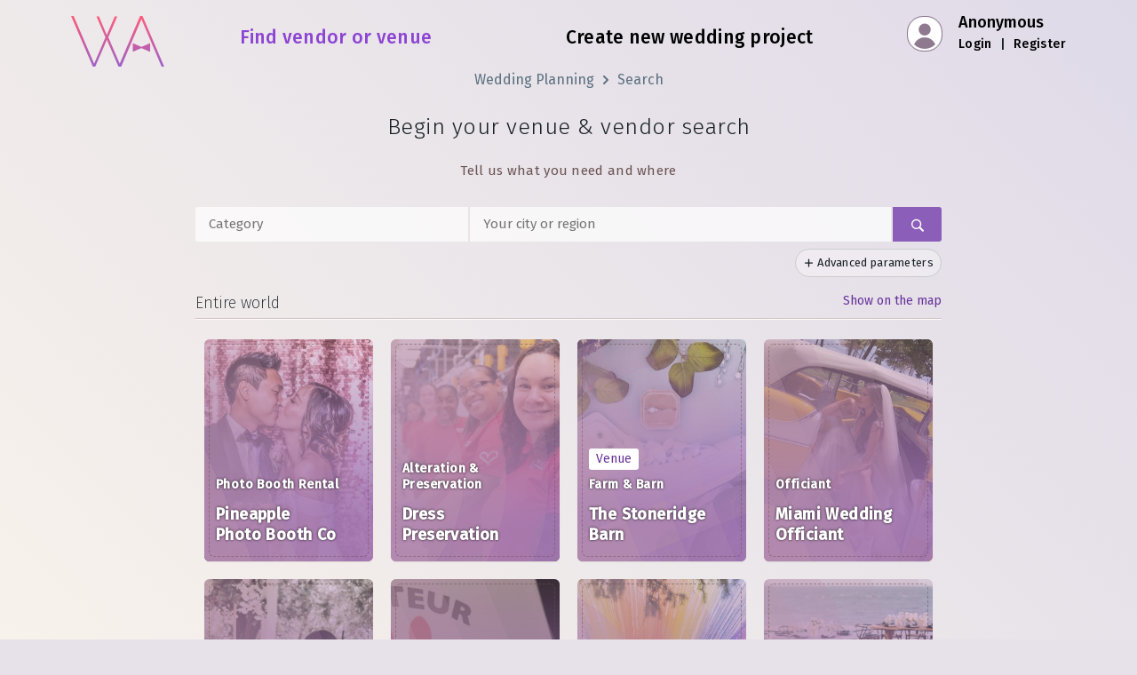

--- FILE ---
content_type: text/html; charset=utf-8
request_url: https://planning.wedding/search
body_size: 39700
content:
<!DOCTYPE html><html class="notranslate" translate="no" lang="en"><head><meta charSet="utf-8"/><meta name="viewport" content="width=device-width"/><title>Find Venues and Vendors — Wedding Planning Assistant</title><meta name="description" content="Find the perfect vendor or venue for your wedding. Easily refine your search by category and location to discover the best options for your special day."/><meta itemProp="name" content="Find Venues and Vendors — Wedding Planning Assistant"/><meta itemProp="description" content="Find the perfect vendor or venue for your wedding. Easily refine your search by category and location to discover the best options for your special day."/><meta itemProp="image" content="https://planning.wedding/assets/i/og/main.jpg"/><meta name="google" content="notranslate"/><meta property="og:type" content="website"/><meta property="og:site_name" content="Wedding Planning Assistant"/><meta property="og:title" content="Find Venues and Vendors — Wedding Planning Assistant"/><meta property="og:url" content="https://planning.wedding/search"/><meta property="og:description" content="Find the perfect vendor or venue for your wedding. Easily refine your search by category and location to discover the best options for your special day."/><meta property="og:image" content="https://planning.wedding/assets/i/og/main.jpg"/><meta property="og:image:alt" content="Find Venues and Vendors — Wedding Planning Assistant"/><meta property="og:image:width" content="1200"/><meta property="og:image:height" content="630"/><meta name="twitter:card" content="summary_large_image"/><meta name="twitter:site" content="@MyWedAssistant"/><meta name="twitter:title" content="Find Venues and Vendors — Wedding Planning Assistant"/><meta name="twitter:description" content="Find the perfect vendor or venue for your wedding. Easily refine your search by category and location to discover the best options for your special day."/><meta name="twitter:image" content="https://planning.wedding/assets/i/og/main.gif"/><meta name="twitter:image:alt" content="Find Venues and Vendors — Wedding Planning Assistant"/><meta name="twitter:creator" content="@MyWedAssistant"/><link rel="canonical" href="https://planning.wedding/search"/><link rel="alternate" hrefLang="ar" href="https://planning.wedding/ar/search"/><link rel="alternate" hrefLang="bg" href="https://planning.wedding/bg/search"/><link rel="alternate" hrefLang="ca" href="https://planning.wedding/ca/search"/><link rel="alternate" hrefLang="cs" href="https://planning.wedding/cs/search"/><link rel="alternate" hrefLang="de" href="https://planning.wedding/de/search"/><link rel="alternate" hrefLang="el" href="https://planning.wedding/el/search"/><link rel="alternate" hrefLang="en" href="https://planning.wedding/search"/><link rel="alternate" hrefLang="es" href="https://planning.wedding/es/search"/><link rel="alternate" hrefLang="et" href="https://planning.wedding/et/search"/><link rel="alternate" hrefLang="fi" href="https://planning.wedding/fi/search"/><link rel="alternate" hrefLang="fr" href="https://planning.wedding/fr/search"/><link rel="alternate" hrefLang="he" href="https://planning.wedding/he/search"/><link rel="alternate" hrefLang="hu" href="https://planning.wedding/hu/search"/><link rel="alternate" hrefLang="id" href="https://planning.wedding/id/search"/><link rel="alternate" hrefLang="it" href="https://planning.wedding/it/search"/><link rel="alternate" hrefLang="ja" href="https://planning.wedding/ja/search"/><link rel="alternate" hrefLang="ko" href="https://planning.wedding/ko/search"/><link rel="alternate" hrefLang="lt" href="https://planning.wedding/lt/search"/><link rel="alternate" hrefLang="lv" href="https://planning.wedding/lv/search"/><link rel="alternate" hrefLang="nb" href="https://planning.wedding/nb/search"/><link rel="alternate" hrefLang="nl" href="https://planning.wedding/nl/search"/><link rel="alternate" hrefLang="pl" href="https://planning.wedding/pl/search"/><link rel="alternate" hrefLang="pt" href="https://planning.wedding/pt/search"/><link rel="alternate" hrefLang="ro" href="https://planning.wedding/ro/search"/><link rel="alternate" hrefLang="ru" href="https://planning.wedding/ru/search"/><link rel="alternate" hrefLang="sk" href="https://planning.wedding/sk/search"/><link rel="alternate" hrefLang="sl" href="https://planning.wedding/sl/search"/><link rel="alternate" hrefLang="sv" href="https://planning.wedding/sv/search"/><link rel="alternate" hrefLang="th" href="https://planning.wedding/th/search"/><link rel="alternate" hrefLang="tr" href="https://planning.wedding/tr/search"/><link rel="alternate" hrefLang="uk" href="https://planning.wedding/uk/search"/><link rel="alternate" hrefLang="vi" href="https://planning.wedding/vi/search"/><link rel="alternate" hrefLang="zh-Hans" href="https://planning.wedding/zh-Hans/search"/><link rel="alternate" hrefLang="zh-Hant" href="https://planning.wedding/zh-Hant/search"/><link rel="alternate" hrefLang="x-default" href="https://planning.wedding/search"/><script type="application/ld+json">{"@context":"https://schema.org","@graph":[{"@type":"Organization","@id":"https://planning.wedding#organization","url":"https://planning.wedding","legalName":"Wedding Planning Assistant","name":"Wedding Planning Assistant","logo":{"@type":"ImageObject","inLanguage":{"@type":"Language","locale":"en"},"@id":"https://planning.wedding#/schema/logo/image/","url":"https://planning.wedding/assets/i/wedding/wedding-planning-assistant.png","contentUrl":"https://planning.wedding/assets/i/wedding/wedding-planning-assistant.png","width":512,"height":512,"caption":"Wedding Planning Assistant"},"image":{"@id":"https://planning.wedding#/schema/logo/image/"},"sameAs":["https://www.instagram.com/wedding.assistant","https://www.facebook.com/MyWedAssistant","https://twitter.com/MyWedAssistant","https://pinterest.com/MyWedAssistant","https://www.youtube.com/@Wedding.Assistant"]},{"@type":"BreadcrumbList","itemListElement":[[{"@type":"ListItem","position":1,"name":"Wedding Planning","item":"https://planning.wedding"},{"@type":"ListItem","position":2,"name":"Search","item":"https://planning.wedding/search"}]]}]}</script><meta name="next-head-count" content="61"/><link rel="apple-touch-icon" href="/apple-touch-icon.png"/><link rel="manifest" href="/manifest.json"/><link rel="shortcut icon" href="/favicon-32x32.png"/><link rel="preconnect" href="https://planning-wedding.nyc3.cdn.digitaloceanspaces.com" crossorigin="true"/><link rel="preconnect" href="https://www.googletagmanager.com"/><link rel="preconnect" href="https://fonts.gstatic.com"/><link rel="preconnect" href="https://fonts.googleapis.com"/><link rel="preconnect" href="https://ajax.googleapis.com"/><script>
                        WebFontConfig = {
                            google: {
                                families: ['Fira Sans:100,200,300,400,500&display=swap']
                            }
                        };
                        (function(d) { 
                        var wf = d.createElement('script'), s = d.scripts[0];
                        wf.src = 'https://ajax.googleapis.com/ajax/libs/webfont/1.6.26/webfont.js';
                        wf.async = true;
                        s.parentNode.insertBefore(wf, s);
                        })(document);
                    </script><script async="" src="https://www.googletagmanager.com/gtag/js?id=G-RYK0PNCV27"></script><script>
                        window.dataLayer = window.dataLayer || [];
                        function gtag(){dataLayer.push(arguments);}
                        gtag('js', new Date());
                        gtag('config', 'G-RYK0PNCV27');
                    </script><link rel="preload" href="/_next/static/css/4a13763b0898167f.css" as="style"/><link rel="stylesheet" href="/_next/static/css/4a13763b0898167f.css" data-n-g=""/><noscript data-n-css=""></noscript><script defer="" nomodule="" src="/_next/static/chunks/polyfills-c67a75d1b6f99dc8.js"></script><script defer="" src="/_next/static/chunks/3150.9355e8c3d1762473.js"></script><script src="/_next/static/chunks/webpack-4defa7c249487c5b.js" defer=""></script><script src="/_next/static/chunks/framework-663f14bc8ac481eb.js" defer=""></script><script src="/_next/static/chunks/main-3981956558c7acf7.js" defer=""></script><script src="/_next/static/chunks/pages/_app-7758a9b7458e75c2.js" defer=""></script><script src="/_next/static/chunks/75fc9c18-4d36aef7f12bce9e.js" defer=""></script><script src="/_next/static/chunks/c0a33b72-71e7f76f39af74b6.js" defer=""></script><script src="/_next/static/chunks/3289-fe26329080c567e3.js" defer=""></script><script src="/_next/static/chunks/2191-ac00e379edd41dc6.js" defer=""></script><script src="/_next/static/chunks/5732-39936c5dafd20855.js" defer=""></script><script src="/_next/static/chunks/2367-05c3a419c3a14563.js" defer=""></script><script src="/_next/static/chunks/1582-bc534fb3798e8f17.js" defer=""></script><script src="/_next/static/chunks/4570-59b7d45dc7107857.js" defer=""></script><script src="/_next/static/chunks/3458-3b6d4d770fe862da.js" defer=""></script><script src="/_next/static/chunks/5545-fb2dc88cfe53a24c.js" defer=""></script><script src="/_next/static/chunks/1110-ce634f033f867316.js" defer=""></script><script src="/_next/static/chunks/7868-5cec5231f1160cb3.js" defer=""></script><script src="/_next/static/chunks/3894-bda20e775a0af200.js" defer=""></script><script src="/_next/static/chunks/4286-6ccde6f63abc2106.js" defer=""></script><script src="/_next/static/chunks/6563-33ba64445ff6c2dc.js" defer=""></script><script src="/_next/static/chunks/1837-69260f92c776133e.js" defer=""></script><script src="/_next/static/chunks/8470-26b95fde4f0ebf88.js" defer=""></script><script src="/_next/static/chunks/7262-31daf8676f934ee9.js" defer=""></script><script src="/_next/static/chunks/pages/search-05dc44de9366e066.js" defer=""></script><script src="/_next/static/4FGuHcSYin95YtMrvXq4A/_buildManifest.js" defer=""></script><script src="/_next/static/4FGuHcSYin95YtMrvXq4A/_ssgManifest.js" defer=""></script></head><body style="margin:0"><div id="__next"><style>
      #nprogress {
        pointer-events: none;
      }
      #nprogress .bar {
        background: #B161BA;
        position: fixed;
        z-index: 9999;
        top: 0;
        left: 0;
        width: 100%;
        height: 3px;
      }
      #nprogress .peg {
        display: block;
        position: absolute;
        right: 0px;
        width: 100px;
        height: 100%;
        box-shadow: 0 0 10px #B161BA, 0 0 5px #B161BA;
        opacity: 1;
        -webkit-transform: rotate(3deg) translate(0px, -4px);
        -ms-transform: rotate(3deg) translate(0px, -4px);
        transform: rotate(3deg) translate(0px, -4px);
      }
      #nprogress .spinner {
        display: block;
        position: fixed;
        z-index: 1031;
        top: 15px;
        right: 15px;
      }
      #nprogress .spinner-icon {
        width: 18px;
        height: 18px;
        box-sizing: border-box;
        border: solid 2px transparent;
        border-top-color: #B161BA;
        border-left-color: #B161BA;
        border-radius: 50%;
        -webkit-animation: nprogresss-spinner 400ms linear infinite;
        animation: nprogress-spinner 400ms linear infinite;
      }
      .nprogress-custom-parent {
        overflow: hidden;
        position: relative;
      }
      .nprogress-custom-parent #nprogress .spinner,
      .nprogress-custom-parent #nprogress .bar {
        position: absolute;
      }
      @-webkit-keyframes nprogress-spinner {
        0% {
          -webkit-transform: rotate(0deg);
        }
        100% {
          -webkit-transform: rotate(360deg);
        }
      }
      @keyframes nprogress-spinner {
        0% {
          transform: rotate(0deg);
        }
        100% {
          transform: rotate(360deg);
        }
      }
    </style><div class="basic basic__with-footer"><header class="container"><div class="basic__top-bar"><a aria-label="Home" href="/"><span class="basic__logo"></span></a><div class="basic__center"><a class="basic__search-link basic__center-link basic__center-link_active" href="/search"><span>Find vendor or venue</span></a><a class="hide-mobile basic__center-link" href="/project/create">Create new wedding project</a></div><div class="basic__profile basic__profile_anonymous"><div class="app__profile"><div class="app__profile-box"> </div><div class="app__profile-anonymous"><span class="app__profile-anonymous-name">Anonymous</span><div class="app__profile-anonymous-links"><a class="app__profile-anonymous-a" href="/signin">Login</a> <!-- --> <!-- -->|<!-- --> <!-- --> <a class="app__profile-anonymous-a" href="/signup">Register</a></div></div></div></div></div></header><div class="basic__content"><nav class="article__breadcrumbs"><ul class="bp3-breadcrumbs"><li><a class="bp3-breadcrumb" href="/">Wedding Planning</a></li><li><a class="bp3-breadcrumb" href="/search">Search</a></li></ul></nav><main class="container"><h1 class="wa-h2 text-center">Begin your venue &amp; vendor search</h1><p class="wa-p text-center">Tell us what you need and where</p><br/><div><div class="search__panel"><form action="#" class="search__panel-bar"><div class="search__panel-bar-category"><input class="search__panel-bar-value" placeholder="Category" value=""/></div><div class="search__panel-bar-location"><span class="bp3-popover-wrapper"><span aria-haspopup="true" class="bp3-popover-target search__panel-bar-target"><span class=""><input class="search__panel-bar-value" placeholder="Your city or region" value=""/></span></span></span></div><button class="search__panel-bar-find"><span class="bp3-icon bp3-icon-search"></span></button></form><div class="search__advanced-bar text-right"><span class="bp3-popover-wrapper"><span aria-haspopup="true" class="bp3-popover-target"><button class="search__advanced-bar-add"><span class="bp3-icon bp3-icon-plus"></span> <!-- -->Advanced parameters</button></span></span></div></div><div class="search__result"><div class="search__result-block-title"><h3 class="search__result-block-h3">Entire world</h3><a href="#map" class="search__result-block-map-btn">Show on the map</a></div><div class="search__result-block"><a class="business-button__container" href="/search/pineapple-photo-booth-co"><div class="business-button__card" style="background-image:url(https://planning-wedding.nyc3.cdn.digitaloceanspaces.com/b/68a5eb30a5af96a7acac4a7a/vendorcard/a577ac97eb63_thumb360.jpg), url([data-uri]);background-position:center center;background-size:cover"><div class="business-button__card-pattern business-profile__header-pattern business-profile__header-pattern-0"><div class="business-button__card-category"><p>Photo Booth Rental</p></div><h2 class="business-button__card-title">Pineapple Photo Booth Co</h2></div></div></a><a class="business-button__container" href="/search/dress-preservation"><div class="business-button__card" style="background-image:url(https://planning-wedding.nyc3.cdn.digitaloceanspaces.com/b/685b86a9bf8947544d0672cd/vendorcard/4a4d55c67738_thumb360.jpg), url([data-uri]);background-position:center center;background-size:cover"><div class="business-button__card-pattern business-profile__header-pattern business-profile__header-pattern-1"><div class="business-button__card-category"><p>Alteration &amp; Preservation</p></div><h2 class="business-button__card-title">Dress Preservation</h2></div></div></a><a class="business-button__container" href="/search/the-stoneridge-barn"><div class="business-button__card" style="background-image:url(https://planning-wedding.nyc3.cdn.digitaloceanspaces.com/b/6406583c1d71210ea0227450/vendorcard/58a8cf018bc7_thumb360.jpg), url([data-uri]);background-position:center center;background-size:cover"><div class="business-button__card-pattern business-profile__header-pattern business-profile__header-pattern-2"><div><span class="business-button__card-venue-tag">Venue</span></div><div class="business-button__card-category"><p>Farm &amp; Barn</p></div><h2 class="business-button__card-title">The Stoneridge Barn</h2></div></div></a><a class="business-button__container" href="/search/instagramcommiamiweddingofficiant"><div class="business-button__card" style="background-image:url(https://planning-wedding.nyc3.cdn.digitaloceanspaces.com/b/625fb174929d1a3e97891384/card/0b199b744c9c_thumb360.jpg), url([data-uri]);background-position:center center;background-size:cover"><div class="business-button__card-pattern business-profile__header-pattern business-profile__header-pattern-0"><div class="business-button__card-category"><p>Officiant</p></div><h2 class="business-button__card-title">Miami Wedding Officiant </h2></div></div></a><a class="business-button__container" href="/search/noemi-bellante-event-wedding-planner-milano-pescara-italy"><div class="business-button__card" style="background-image:url(https://planning-wedding.nyc3.cdn.digitaloceanspaces.com/b/5cf45319daa660351d164485/card/3f7792b12865_thumb360.jpg), url([data-uri]);background-position:center center;background-size:cover"><div class="business-button__card-pattern business-profile__header-pattern business-profile__header-pattern-0"><div class="business-button__card-category"><p>Wedding Planner</p></div><h2 class="business-button__card-title">Noemi Bellante Wedding Planner Milano &amp; Italy</h2></div></div></a><a class="business-button__container" href="/search/traiteuraufildessaisons"><div class="business-button__card" style="background-image:url(https://planning-wedding.nyc3.cdn.digitaloceanspaces.com/b/68768622732205e68d46dc44/vendorcard/10a215e51b7c_thumb360.jpg), url([data-uri]);background-position:center center;background-size:cover"><div class="business-button__card-pattern business-profile__header-pattern business-profile__header-pattern-0"><div class="business-button__card-category"><p>Catering</p></div><h2 class="business-button__card-title">Traiteur Au Fil Des Saisons</h2></div></div></a><a class="business-button__container" href="/search/smoke-bob-pyrotechnics"><div class="business-button__card" style="background-image:url(https://planning-wedding.nyc3.cdn.digitaloceanspaces.com/b/6914ef9244e417a408c22c4b/card/519bd24193c7_thumb360.jpg), url([data-uri]);background-position:center center;background-size:cover"><div class="business-button__card-pattern business-profile__header-pattern business-profile__header-pattern-1"><div class="business-button__card-category"><p>Entertainment</p></div><h2 class="business-button__card-title">pirotecnica smoke bob</h2></div></div></a><a class="business-button__container" href="/search/this-love-together-weddings-events-mexico"><div class="business-button__card" style="background-image:url(https://planning-wedding.nyc3.cdn.digitaloceanspaces.com/b/647923df44015190c54168fe/vendorcard/7f5aab47433b_thumb360.jpg), url([data-uri]);background-position:center center;background-size:cover"><div class="business-button__card-pattern business-profile__header-pattern business-profile__header-pattern-3"><div class="business-button__card-category"><p>Wedding Planner</p></div><h2 class="business-button__card-title">This Love Together Weddings &amp; Events</h2></div></div></a><a class="business-button__container" href="/search/the-bridal-planner-thailand"><div class="business-button__card" style="background-image:url(https://planning-wedding.nyc3.cdn.digitaloceanspaces.com/b/66569bcef2f29696076da2ae/card/ed51ce26c717_thumb360.jpg), url([data-uri]);background-position:center center;background-size:cover"><div class="business-button__card-pattern business-profile__header-pattern business-profile__header-pattern-2"><div class="business-button__card-category"><p>Wedding Planner</p></div><h2 class="business-button__card-title">The Bridal Planner Thailand</h2></div></div></a><a class="business-button__container" href="/search/siam-planner-co-ltd"><div class="business-button__card" style="background-image:url(https://planning-wedding.nyc3.cdn.digitaloceanspaces.com/b/67be83ef7ef1199ff2a6ff4d/card/5cae8976263e_thumb360.jpg), url([data-uri]);background-position:center center;background-size:cover"><div class="business-button__card-pattern business-profile__header-pattern business-profile__header-pattern-1"><div class="business-button__card-category"><p>Wedding Planner</p></div><h2 class="business-button__card-title">Siam Planner Co., Ltd.</h2></div></div></a><a class="business-button__container" href="/search/towering-oaks-eventretreat-center"><div class="business-button__card" style="background-image:url(https://planning-wedding.nyc3.cdn.digitaloceanspaces.com/b/6408c4561d71210ea04bd8e7/vendorcard/5f8437915169_thumb360.png), url([data-uri]);background-position:center center;background-size:cover"><div class="business-button__card-pattern business-profile__header-pattern business-profile__header-pattern-0"><div><span class="business-button__card-venue-tag">Venue</span></div><div class="business-button__card-category"><p>Lodge &amp; Retreat</p></div><h2 class="business-button__card-title">Towering Oaks Event &amp; Retreat Center</h2></div></div></a><a class="business-button__container" href="/search/harmony-weddings-thailand"><div class="business-button__card" style="background-image:url(https://planning-wedding.nyc3.cdn.digitaloceanspaces.com/b/65523dc4c54360105de460d3/vendorcard/671c82802f4d_thumb360.jpg), url([data-uri]);background-position:center center;background-size:cover"><div class="business-button__card-pattern business-profile__header-pattern business-profile__header-pattern-2"><div class="business-button__card-category"><p>Wedding Planner</p></div><h2 class="business-button__card-title">Harmony Weddings (Thailand) Co.,Ltd.</h2></div></div></a><a class="business-button__container" href="/search/nonsolomoda-studio-photo-and-video"><div class="business-button__card" style="background-image:url(https://planning-wedding.nyc3.cdn.digitaloceanspaces.com/b/672e328ba9f9e622bbaf9096/card/cf5e879fad0d_thumb360.jpg), url([data-uri]);background-position:center center;background-size:cover"><div class="business-button__card-pattern business-profile__header-pattern business-profile__header-pattern-0"><div class="business-button__card-category"><p>Photographer</p></div><h2 class="business-button__card-title">NONSOLOMODA STUDIO PHOTO AND VIDEO </h2></div></div></a><a class="business-button__container" href="/search/natalia-garcia-wedding-and-planner"><div class="business-button__card" style="background-image:url(https://planning-wedding.nyc3.cdn.digitaloceanspaces.com/b/6725b389b090fde96ce500f0/card/f013ddfd4b29_thumb360.jpg), url([data-uri]);background-position:center center;background-size:cover"><div class="business-button__card-pattern business-profile__header-pattern business-profile__header-pattern-0"><div class="business-button__card-category"><p>Wedding Planner</p></div><h2 class="business-button__card-title">Natalia Garcia - Organizadora de bodas y eventos</h2></div></div></a><a class="business-button__container" href="/search/neroberg-gastronomie"><div class="business-button__card" style="background-image:url(https://planning-wedding.nyc3.cdn.digitaloceanspaces.com/b/64c4eb72fc5c01e741b6eeb6/card/b9b348ee1322_thumb360.jpg), url([data-uri]);background-position:center center;background-size:cover"><div class="business-button__card-pattern business-profile__header-pattern business-profile__header-pattern-3"><div><span class="business-button__card-venue-tag">Venue</span></div><div class="business-button__card-category"><p>Restaurant &amp; Brewery</p></div><h2 class="business-button__card-title">Opelbad-Restaurant</h2></div></div></a><a class="business-button__container" href="/search/weddingflowersmoscow"><div class="business-button__card" style="background-image:url(https://planning-wedding.nyc3.cdn.digitaloceanspaces.com/b/641d7d4e0a7e46f57468db36/vendorcard/f819d7f3dbc6_thumb360.jpg), url([data-uri]);background-position:center center;background-size:cover"><div class="business-button__card-pattern business-profile__header-pattern business-profile__header-pattern-3"><div class="business-button__card-category"><p>Flowers</p></div><h2 class="business-button__card-title">Свадебные цветы в Москве </h2></div></div></a><a class="business-button__container" href="/search/photographer-and-videographer"><div class="business-button__card" style="background-image:url(https://planning-wedding.nyc3.cdn.digitaloceanspaces.com/b/66ad23359b249c58b20e74df/card/f31a3465ed5a_thumb360.jpg), url([data-uri]);background-position:center center;background-size:cover"><div class="business-button__card-pattern business-profile__header-pattern business-profile__header-pattern-1"><div class="business-button__card-category"><p>Photographer</p></div><h2 class="business-button__card-title">Photographer and videographer</h2></div></div></a><a class="business-button__container" href="/search/hawaii-island-events-inc"><div class="business-button__card" style="background-image:url(https://planning-wedding.nyc3.cdn.digitaloceanspaces.com/b/643cd9e300a0e78ec4141c98/card/a344c9873632_thumb360.jpg), url([data-uri]);background-position:center center;background-size:cover"><div class="business-button__card-pattern business-profile__header-pattern business-profile__header-pattern-0"><div class="business-button__card-category"><p>Wedding Planner</p></div><h2 class="business-button__card-title">Hawaii Island Events Inc</h2></div></div></a><a class="business-button__container" href="/search/httpsnagaevphotoru"><div class="business-button__card" style="background-image:url(https://planning-wedding.nyc3.cdn.digitaloceanspaces.com/b/651bc71afca84935773c606b/vendorcard/4924dca00058_thumb360.png), url([data-uri]);background-position:center center;background-size:cover"><div class="business-button__card-pattern business-profile__header-pattern business-profile__header-pattern-3"><div class="business-button__card-category"><p>Photographer</p></div><h2 class="business-button__card-title">Фотограф Тимур Нагаев</h2></div></div></a><a class="business-button__container" href="/search/tomasso-black"><div class="business-button__card" style="background-image:url(https://planning-wedding.nyc3.cdn.digitaloceanspaces.com/b/5f2b593e7d35c01a83273020/covers/b77a277351a2_thumb360.jpg), url([data-uri]);background-position:center center;background-size:cover"><div class="business-button__card-pattern business-profile__header-pattern business-profile__header-pattern-0"><div class="business-button__card-category"><p>Menswear &amp; Suits</p></div><h2 class="business-button__card-title">Tomasso Black </h2></div></div></a><a class="business-button__container" href="/search/bloom-event"><div class="business-button__card" style="background-image:url(https://planning-wedding.nyc3.cdn.digitaloceanspaces.com/b/6233a30c24a0ddf536e32da7/card/a6d599345302_thumb360.jpg), url([data-uri]);background-position:center center;background-size:cover"><div class="business-button__card-pattern business-profile__header-pattern business-profile__header-pattern-3"><div class="business-button__card-category"><p>Wedding Planner</p></div><h2 class="business-button__card-title">Bloom Event</h2></div></div></a><a class="business-button__container" href="/search/quality-media-photographyvideography"><div class="business-button__card" style="background-image:url(https://planning-wedding.nyc3.cdn.digitaloceanspaces.com/b/60e4a5494a190746d2c1ed6b/covers/8dd3c8592763_thumb360.jpg), url([data-uri]);background-position:center center;background-size:cover"><div class="business-button__card-pattern business-profile__header-pattern business-profile__header-pattern-3"><div class="business-button__card-category"><p>Photographer</p></div><h2 class="business-button__card-title">QUALITY MEDIA Photography &amp; Videography</h2></div></div></a><a class="business-button__container" href="/search/httpswwwmikyeventscomit_it"><div class="business-button__card" style="background-image:url(https://planning-wedding.nyc3.cdn.digitaloceanspaces.com/b/65b93330964222237a36157f/vendorcard/37dd5593ed45_thumb360.jpg), url([data-uri]);background-position:center center;background-size:cover"><div class="business-button__card-pattern business-profile__header-pattern business-profile__header-pattern-2"><div class="business-button__card-category"><p>Wedding Planner</p></div><h2 class="business-button__card-title">Miky Events</h2></div></div></a><a class="business-button__container" href="/search/janna-grill"><div class="business-button__card" style="background-image:url(https://planning-wedding.nyc3.cdn.digitaloceanspaces.com/b/639a0ff4402094726dd503c7/vendorcard/2109cd910bab_thumb360.jpg), url([data-uri]);background-position:center center;background-size:cover"><div class="business-button__card-pattern business-profile__header-pattern business-profile__header-pattern-0"><div class="business-button__card-category"><p>Catering</p></div><h2 class="business-button__card-title">Janna Grill &amp; Social Club</h2></div></div></a><a class="business-button__container" href="/search/hello-family"><div class="business-button__card" style="background-image:url(https://planning-wedding.nyc3.cdn.digitaloceanspaces.com/b/66cad98c0df9b1c787babf9a/card/f37a0e77ba0b_thumb360.jpg), url([data-uri]);background-position:center center;background-size:cover"><div class="business-button__card-pattern business-profile__header-pattern business-profile__header-pattern-2"><div class="business-button__card-category"><p>Wedding Planner</p></div><h2 class="business-button__card-title">HELLO FAMILY свадебное агентство</h2></div></div></a><a class="business-button__container" href="/search/mb-photografik"><div class="business-button__card" style="background-image:url(https://planning-wedding.nyc3.cdn.digitaloceanspaces.com/b/63e7c80a35633d784c3ca5b4/card/bc9197b6b478_thumb360.jpg), url([data-uri]);background-position:center center;background-size:cover"><div class="business-button__card-pattern business-profile__header-pattern business-profile__header-pattern-0"><div class="business-button__card-category"><p>Photographer</p></div><h2 class="business-button__card-title">MB PHOTOGRAFIK</h2></div></div></a><a class="business-button__container" href="/search/my-wedding-plannereu"><div class="business-button__card" style="background-image:url(https://planning-wedding.nyc3.cdn.digitaloceanspaces.com/b/689b595dc2af04385e1397c5/card/8f1cbeec13a5_thumb360.jpg), url([data-uri]);background-position:center center;background-size:cover"><div class="business-button__card-pattern business-profile__header-pattern business-profile__header-pattern-2"><div class="business-button__card-category"><p>Wedding Planner</p></div><h2 class="business-button__card-title">MY WEDDING PLANNER IHRE TRAUMHOCHZEIT IN BESTEN HÄNDEN</h2></div></div></a><a class="business-button__container" href="/search/wright-up-the-aisle"><div class="business-button__card" style="background-image:url(https://planning-wedding.nyc3.cdn.digitaloceanspaces.com/b/658caa8df4d4bc865e12b161/vendorcard/45d61ba73eea_thumb360.jpg), url([data-uri]);background-position:center center;background-size:cover"><div class="business-button__card-pattern business-profile__header-pattern business-profile__header-pattern-0"><div class="business-button__card-category"><p>Wedding Planner</p></div><h2 class="business-button__card-title">Wright Up the Aisle Wedding Planning and Florist</h2></div></div></a><a class="business-button__container" href="/search/freiya-beauty"><div class="business-button__card" style="background-image:url(https://planning-wedding.nyc3.cdn.digitaloceanspaces.com/b/6399fa8b402094726dd3f699/vendorcard/1fe1ff84ecad_thumb360.jpg), url([data-uri]);background-position:center center;background-size:cover"><div class="business-button__card-pattern business-profile__header-pattern business-profile__header-pattern-2"><div class="business-button__card-category"><p>Makeup</p></div><h2 class="business-button__card-title">Freiya Beauty </h2></div></div></a><a class="business-button__container" href="/search/wewritespeeches"><div class="business-button__card" style="background-image:url(https://planning-wedding.nyc3.cdn.digitaloceanspaces.com/b/6616b3f9f95fc48aa8a342a2/card/80197d5c531e_thumb360.png), url([data-uri]);background-position:center center;background-size:cover"><div class="business-button__card-pattern business-profile__header-pattern business-profile__header-pattern-0"><div class="business-button__card-category"><p>Unique Service</p></div><h2 class="business-button__card-title">AI-powered speechwriting for weddings</h2></div></div></a><a class="business-button__container" href="/search/imperia-prazdnik"><div class="business-button__card" style="background-image:url(https://planning-wedding.nyc3.cdn.digitaloceanspaces.com/b/6634597d674b7df9451307d6/card/0f537a83dc19_thumb360.jpg), url([data-uri]);background-position:center center;background-size:cover"><div class="business-button__card-pattern business-profile__header-pattern business-profile__header-pattern-0"><div class="business-button__card-category"><p>Decorations &amp; Lighting</p></div><h2 class="business-button__card-title">Империя праздник</h2></div></div></a><a class="business-button__container" href="/search/8604e0e73d42"><div class="business-button__card" style="background-image:url(https://planning-wedding.nyc3.cdn.digitaloceanspaces.com/b/64620eab8d783e9fc044d6b8/vendorcard/90906d84addf_thumb360.jpg), url([data-uri]);background-position:center center;background-size:cover"><div class="business-button__card-pattern business-profile__header-pattern business-profile__header-pattern-3"><div class="business-button__card-category"><p>Event Rentals</p></div><h2 class="business-button__card-title">Оформление праздничных событий</h2></div></div></a><a class="business-button__container" href="/search/live-wedding-painting-by-viktoriya-samoylov"><div class="business-button__card" style="background-image:url(https://planning-wedding.nyc3.cdn.digitaloceanspaces.com/b/65775281a2736d2df462bba0/card/d09c2f689f86_thumb360.jpg), url([data-uri]);background-position:center center;background-size:cover"><div class="business-button__card-pattern business-profile__header-pattern business-profile__header-pattern-2"><div class="business-button__card-category"><p>Entertainment</p></div><h2 class="business-button__card-title">Live Wedding Painting by Viktoriya Samoylov</h2></div></div></a><a class="business-button__container" href="/search/poetic-prowess-poetry"><div class="business-button__card" style="background-image:url(https://planning-wedding.nyc3.cdn.digitaloceanspaces.com/b/632b9e5df6becd3466315eb6/card/75550ad55796_thumb360.png), url([data-uri]);background-position:center center;background-size:cover"><div class="business-button__card-pattern business-profile__header-pattern business-profile__header-pattern-0"><div class="business-button__card-category"><p>Entertainment</p></div><h2 class="business-button__card-title">Poetic Prowess Poetry</h2></div></div></a><a class="business-button__container" href="/search/event-by-fouzia"><div class="business-button__card" style="background-image:url(https://planning-wedding.nyc3.cdn.digitaloceanspaces.com/b/687855eb519624a31228d3bc/vendorcard/95a240112b86_thumb360.jpg), url([data-uri]);background-position:center center;background-size:cover"><div class="business-button__card-pattern business-profile__header-pattern business-profile__header-pattern-2"><div class="business-button__card-category"><p>Wedding Planner</p></div><h2 class="business-button__card-title">Event By Fouzia</h2></div></div></a><a class="business-button__container" href="/search/ouros-jewels-368681421852"><div class="business-button__card" style="background-image:url(https://planning-wedding.nyc3.cdn.digitaloceanspaces.com/b/68b1811ef21022ad6910e9d1/vendorcard/aeacf5ea1892_thumb360.jpg), url([data-uri]);background-position:center center;background-size:cover"><div class="business-button__card-pattern business-profile__header-pattern business-profile__header-pattern-1"><div class="business-button__card-category"><p>Rings &amp; Jewelry</p></div><h2 class="business-button__card-title">Ouros Jewels </h2></div></div></a><a class="business-button__container" href="/search/inna-martynova-photography"><div class="business-button__card" style="background-image:url(https://planning-wedding.nyc3.cdn.digitaloceanspaces.com/b/6531996a85dc6e1afda42db6/card/5fe48093024f_thumb360.jpg), url([data-uri]);background-position:center center;background-size:cover"><div class="business-button__card-pattern business-profile__header-pattern business-profile__header-pattern-1"><div class="business-button__card-category"><p>Photographer</p></div><h2 class="business-button__card-title">Inna Martynova Photography</h2></div></div></a><a class="business-button__container" href="/search/mckay-entertainment"><div class="business-button__card" style="background-image:url(https://planning-wedding.nyc3.cdn.digitaloceanspaces.com/b/6399eaad402094726dd308fe/vendorcard/37080214f2a8_thumb360.jpg), url([data-uri]);background-position:center center;background-size:cover"><div class="business-button__card-pattern business-profile__header-pattern business-profile__header-pattern-3"><div class="business-button__card-category"><p>Entertainment</p></div><h2 class="business-button__card-title">McKay Entertainment</h2></div></div></a><a class="business-button__container" href="/search/wwwatozdjsclub"><div class="business-button__card" style="background-image:url(https://planning-wedding.nyc3.cdn.digitaloceanspaces.com/b/5fa1d734fccfd10241995618/covers/aaed229c505e_thumb360.jpg), url([data-uri]);background-position:center center;background-size:cover"><div class="business-button__card-pattern business-profile__header-pattern business-profile__header-pattern-3"><div class="business-button__card-category"><p>DJ</p></div><h2 class="business-button__card-title">A to Z DJS</h2></div></div></a><a class="business-button__container" href="/search/the-gardens-at-isaac-taylor"><div class="business-button__card" style="background-image:url(https://planning-wedding.nyc3.cdn.digitaloceanspaces.com/b/65b5a8fe3dcaeb77f6c0f342/vendorcard/150e71aead79_thumb360.jpg), url([data-uri]);background-position:center center;background-size:cover"><div class="business-button__card-pattern business-profile__header-pattern business-profile__header-pattern-1"><div><span class="business-button__card-venue-tag">Venue</span></div><div class="business-button__card-category"><p>Historic Estate &amp; Mansion</p></div><h2 class="business-button__card-title">The Gardens At Isaac Taylor </h2></div></div></a><a class="business-button__container" href="/search/fertini-casa"><div class="business-button__card" style="background-image:url(https://planning-wedding.nyc3.cdn.digitaloceanspaces.com/b/68c2946c5322074ae14507bf/card/97431908ac82_thumb360.jpg), url([data-uri]);background-position:center center;background-size:cover"><div class="business-button__card-pattern business-profile__header-pattern business-profile__header-pattern-0"><div class="business-button__card-category"><p>Wedding Planner</p></div><h2 class="business-button__card-title">Fertini CAsa</h2></div></div></a><a class="business-button__container" href="/search/wms-cerimonial-eventos"><div class="business-button__card" style="background-image:url(https://planning-wedding.nyc3.cdn.digitaloceanspaces.com/b/67be05a27ef1199ff299bf53/card/f1d93eb1cb9e_thumb360.jpg), url([data-uri]);background-position:center center;background-size:cover"><div class="business-button__card-pattern business-profile__header-pattern business-profile__header-pattern-3"><div class="business-button__card-category"><p>Wedding Planner</p></div><h2 class="business-button__card-title">WMS CERIMONIAL EVENTOS</h2></div></div></a><a class="business-button__container" href="/search/cpexperiencetravel"><div class="business-button__card" style="background-image:url(https://planning-wedding.nyc3.cdn.digitaloceanspaces.com/b/66210be61803925c79a32c73/vendorcard/33182051a08c_thumb360.jpg), url([data-uri]);background-position:center center;background-size:cover"><div class="business-button__card-pattern business-profile__header-pattern business-profile__header-pattern-3"><div class="business-button__card-category"><p>Honeymoon &amp; Travel Agent</p></div><h2 class="business-button__card-title">CP Experience &amp; Travel</h2></div></div></a><a class="business-button__container" href="/search/davide"><div class="business-button__card" style="background-image:url(https://planning-wedding.nyc3.cdn.digitaloceanspaces.com/b/68f8ec61640af5b4255e463f/card/5d590c7c54c8_thumb360.jpg), url([data-uri]);background-position:center center;background-size:cover"><div class="business-button__card-pattern business-profile__header-pattern business-profile__header-pattern-1"><div class="business-button__card-category"><p>Decorations &amp; Lighting</p></div><h2 class="business-button__card-title">Illuminazione &amp; Candele DJ</h2></div></div></a><a class="business-button__container" href="/search/stay-golden-photo-booth"><div class="business-button__card" style="background-image:url(https://planning-wedding.nyc3.cdn.digitaloceanspaces.com/b/68eabe46429505896391c956/vendor-card/6b75200487b8_thumb360.jpg), url([data-uri]);background-position:center center;background-size:cover"><div class="business-button__card-pattern business-profile__header-pattern business-profile__header-pattern-1"><div class="business-button__card-category"><p>Photo Booth Rental</p></div><h2 class="business-button__card-title">STAY GOLDEN PHOTO BOOTH </h2></div></div></a><a class="business-button__container" href="/search/generation-tux"><div class="business-button__card" style="background-image:url(https://planning-wedding.nyc3.cdn.digitaloceanspaces.com/b/64514c2c8192d094fd7dd3a1/card/15e36a4efbb8_thumb360.jpg), url([data-uri]);background-position:center center;background-size:cover"><div class="business-button__card-pattern business-profile__header-pattern business-profile__header-pattern-2"><div class="business-button__card-category"><p>Menswear &amp; Suits</p></div><h2 class="business-button__card-title">Generation Tux</h2></div></div></a><a class="business-button__container" href="/search/parisennoces"><div class="business-button__card" style="background-image:url(https://planning-wedding.nyc3.cdn.digitaloceanspaces.com/b/5cf11d4276261801475ed688/covers/0daf207bc9fc_thumb360.jpg), url([data-uri]);background-position:center center;background-size:cover"><div class="business-button__card-pattern business-profile__header-pattern business-profile__header-pattern-2"><div class="business-button__card-category"><p>Wedding Planner</p></div><h2 class="business-button__card-title">Paris en Noces</h2></div></div></a><a class="business-button__container" href="/search/cora-taylor-calligraphy-studio"><div class="business-button__card" style="background-image:url(https://planning-wedding.nyc3.cdn.digitaloceanspaces.com/b/62a35d37eb22612391e80b00/card/22faf47a74b3_thumb360.jpg), url([data-uri]);background-position:center center;background-size:cover"><div class="business-button__card-pattern business-profile__header-pattern business-profile__header-pattern-0"><div class="business-button__card-category"><p>Invitations &amp; Paper Goods</p></div><h2 class="business-button__card-title">Cora Taylor, Calligraphy Studio</h2></div></div></a><a class="business-button__container" href="/search/lb-agency"><div class="business-button__card" style="background-image:url(https://planning-wedding.nyc3.cdn.digitaloceanspaces.com/b/66a933b826d1e914f04c1c7c/card/a9e54ecc7335_thumb360.jpg), url([data-uri]);background-position:center center;background-size:cover"><div class="business-button__card-pattern business-profile__header-pattern business-profile__header-pattern-0"><div class="business-button__card-category"><p>Wedding Planner</p></div><h2 class="business-button__card-title">AGENCE LB </h2></div></div></a><a class="business-button__container" href="/search/kreative-mind-events"><div class="business-button__card" style="background-image:url(https://planning-wedding.nyc3.cdn.digitaloceanspaces.com/b/663a2d387664bc3aa079aebf/vendorcard/27837492871c_thumb360.jpg), url([data-uri]);background-position:center center;background-size:cover"><div class="business-button__card-pattern business-profile__header-pattern business-profile__header-pattern-1"><div class="business-button__card-category"><p>Wedding Planner</p></div><h2 class="business-button__card-title">Kreative Mind Events</h2></div></div></a><a class="business-button__container" href="/search/anna-sergeeva-cake"><div class="business-button__card" style="background-image:url(https://planning-wedding.nyc3.cdn.digitaloceanspaces.com/b/644804f9bbb90c01f9a35175/vendorcard/6c789450dcd3_thumb360.jpg), url([data-uri]);background-position:center center;background-size:cover"><div class="business-button__card-pattern business-profile__header-pattern business-profile__header-pattern-1"><div class="business-button__card-category"><p>Cakes &amp; Desserts</p></div><h2 class="business-button__card-title">АРТ кондитерская Анны Сергеевой </h2></div></div></a><a class="business-button__container" href="/search/hotel-europa-ocna-mures"><div class="business-button__card" style="background-image:url(https://planning-wedding.nyc3.cdn.digitaloceanspaces.com/b/68cc31b37a552ec7440c96dd/card/9e753404ac91_thumb360.jpg), url([data-uri]);background-position:center center;background-size:cover"><div class="business-button__card-pattern business-profile__header-pattern business-profile__header-pattern-1"><div><span class="business-button__card-venue-tag">Venue</span></div><div class="business-button__card-category"><p>Hotel, Inn &amp; Resort</p></div><h2 class="business-button__card-title">Europa Ocna Mures</h2></div></div></a><a class="business-button__container" href="/search/teodor"><div class="business-button__card" style="background-image:url(https://planning-wedding.nyc3.cdn.digitaloceanspaces.com/b/64f266be8c64dd847db6a2b8/card/95d667484a90_thumb360.png), url([data-uri]);background-position:center center;background-size:cover"><div class="business-button__card-pattern business-profile__header-pattern business-profile__header-pattern-0"><div class="business-button__card-category"><p>Band &amp; Live Music</p></div><h2 class="business-button__card-title">Симфо-группа (кавер исполнители)</h2></div></div></a><a class="business-button__container" href="/search/ayles-solutions-llc"><div class="business-button__card" style="background-image:url(https://planning-wedding.nyc3.cdn.digitaloceanspaces.com/b/66abeca93b166a219e79a319/card/d3e13b75f98c_thumb360.jpg), url([data-uri]);background-position:center center;background-size:cover"><div class="business-button__card-pattern business-profile__header-pattern business-profile__header-pattern-1"><div class="business-button__card-category"><p>Officiant</p></div><h2 class="business-button__card-title">Ayles Solutions LLC</h2></div></div></a><a class="business-button__container" href="/search/clara-equipo-eventos"><div class="business-button__card" style="background-image:url(https://planning-wedding.nyc3.cdn.digitaloceanspaces.com/b/66787fbc448470c74cae1934/card/8686e08eb68c_thumb360.jpg), url([data-uri]);background-position:center center;background-size:cover"><div class="business-button__card-pattern business-profile__header-pattern business-profile__header-pattern-0"><div class="business-button__card-category"><p>Wedding Planner</p></div><h2 class="business-button__card-title">CLARA EQUIPO EVENTOS</h2></div></div></a><a class="business-button__container" href="/search/kinetic-events"><div class="business-button__card" style="background-image:url(https://planning-wedding.nyc3.cdn.digitaloceanspaces.com/b/6924e25a2472fbb9a31ad301/card/a4bbf5562057_thumb360.jpg), url([data-uri]);background-position:center center;background-size:cover"><div class="business-button__card-pattern business-profile__header-pattern business-profile__header-pattern-2"><div class="business-button__card-category"><p>DJ</p></div><h2 class="business-button__card-title">Kinetic Events</h2></div></div></a><a class="business-button__container" href="/search/blueys-event-hire"><div class="business-button__card" style="background-image:url(https://planning-wedding.nyc3.cdn.digitaloceanspaces.com/b/67fc96a5b903c30b7ef701a4/card/43b385bd7538_thumb360.jpg), url([data-uri]);background-position:center center;background-size:cover"><div class="business-button__card-pattern business-profile__header-pattern business-profile__header-pattern-0"><div class="business-button__card-category"><p>Event Rentals</p></div><h2 class="business-button__card-title">Blueys Event Hire</h2></div></div></a><a class="business-button__container" href="/search/glitters-and-grace-signature-mobile-parties"><div class="business-button__card" style="background-image:url(https://planning-wedding.nyc3.cdn.digitaloceanspaces.com/b/696b9fc0deaec3fb2f6924d0/vendor-card/db812f0b3149_thumb360.jpg), url([data-uri]);background-position:center center;background-size:cover"><div class="business-button__card-pattern business-profile__header-pattern business-profile__header-pattern-2"><div class="business-button__card-category"><p>Bar Services &amp; Beverages</p></div><h2 class="business-button__card-title">Glitters and Grace Signature Mobile Parties</h2></div></div></a><a class="business-button__container" href="/search/mariee-eventos"><div class="business-button__card" style="background-image:url(https://planning-wedding.nyc3.cdn.digitaloceanspaces.com/b/6385f611a192fe58175abdb6/vendorcard/84b0968c8445_thumb360.jpg), url([data-uri]);background-position:center center;background-size:cover"><div class="business-button__card-pattern business-profile__header-pattern business-profile__header-pattern-3"><div class="business-button__card-category"><p>Wedding Planner</p></div><h2 class="business-button__card-title">Assessor de Eventos</h2></div></div></a><a class="business-button__container" href="/search/plans-to-perfection-llc"><div class="business-button__card" style="background-image:url(https://planning-wedding.nyc3.cdn.digitaloceanspaces.com/b/64d227ea62ca0fcf83f2f53c/card/8bef7357c88e_thumb360.jpg), url([data-uri]);background-position:center center;background-size:cover"><div class="business-button__card-pattern business-profile__header-pattern business-profile__header-pattern-1"><div class="business-button__card-category"><p>Wedding Planner</p></div><h2 class="business-button__card-title">Plans to Perfection LLC</h2></div></div></a><a class="business-button__container" href="/search/perfecto-band-ru"><div class="business-button__card" style="background-image:url(https://planning-wedding.nyc3.cdn.digitaloceanspaces.com/b/67dd383067be5971cb690795/vendorcard/05a60ed1fefd_thumb360.jpg), url([data-uri]);background-position:center center;background-size:cover"><div class="business-button__card-pattern business-profile__header-pattern business-profile__header-pattern-1"><div class="business-button__card-category"><p>Band &amp; Live Music</p></div><h2 class="business-button__card-title">Кавер-группа Perfecto</h2></div></div></a><a class="business-button__container" href="/search/studio-prosto"><div class="business-button__card" style="background-image:url(https://planning-wedding.nyc3.cdn.digitaloceanspaces.com/b/65c37677821e49562b9e86e3/card/41b9213ea035_thumb360.jpg), url([data-uri]);background-position:center center;background-size:cover"><div class="business-button__card-pattern business-profile__header-pattern business-profile__header-pattern-3"><div class="business-button__card-category"><p>Wedding Planner</p></div><h2 class="business-button__card-title">Свадебный организатор Светлана Мишина</h2></div></div></a><a class="business-button__container" href="/search/romanruslanov"><div class="business-button__card" style="background-image:url(https://planning-wedding.nyc3.cdn.digitaloceanspaces.com/b/66bcc4be3084e5a7a150c98a/card/afc54b86bd17_thumb360.jpg), url([data-uri]);background-position:center center;background-size:cover"><div class="business-button__card-pattern business-profile__header-pattern business-profile__header-pattern-3"><div class="business-button__card-category"><p>Master of Ceremonies</p></div><h2 class="business-button__card-title">Ведущий Роман Русланов</h2></div></div></a><a class="business-button__container" href="/search/vip-luxury-restrooms"><div class="business-button__card" style="background-image:url(https://planning-wedding.nyc3.cdn.digitaloceanspaces.com/b/63e104ec4a4bf610b620f000/vendorcard/d9848780201a_thumb360.png), url([data-uri]);background-position:center center;background-size:cover"><div class="business-button__card-pattern business-profile__header-pattern business-profile__header-pattern-1"><div class="business-button__card-category"><p>Event Rentals</p></div><h2 class="business-button__card-title">VIP Luxury Restrooms</h2></div></div></a><a class="business-button__container" href="/search/freudentaumel"><div class="business-button__card" style="background-image:url(https://planning-wedding.nyc3.cdn.digitaloceanspaces.com/b/6650b1931d367f2170669a2c/vendorcard/6c8a2d5241e7_thumb360.jpg), url([data-uri]);background-position:center center;background-size:cover"><div class="business-button__card-pattern business-profile__header-pattern business-profile__header-pattern-2"><div><span class="business-button__card-venue-tag">Venue</span></div><div class="business-button__card-category"><p>Historic Estate &amp; Mansion</p></div><h2 class="business-button__card-title">Freudentaumel</h2></div></div></a><a class="business-button__container" href="/search/ivan_sychoff"><div class="business-button__card" style="background-image:url(https://planning-wedding.nyc3.cdn.digitaloceanspaces.com/b/65c720e0cb983e245ca94cab/vendorcard/023a693e10fd_thumb360.jpg), url([data-uri]);background-position:center center;background-size:cover"><div class="business-button__card-pattern business-profile__header-pattern business-profile__header-pattern-2"><div class="business-button__card-category"><p>Master of Ceremonies</p></div><h2 class="business-button__card-title">Профессиональный свадебный ведущий Иван Сычёв</h2></div></div></a><a class="business-button__container" href="/search/schaffin-concept"><div class="business-button__card" style="background-image:url(https://planning-wedding.nyc3.cdn.digitaloceanspaces.com/b/62e9cba627a441b509aeb1df/card/3e7109f1fac7_thumb360.jpg), url([data-uri]);background-position:center center;background-size:cover"><div class="business-button__card-pattern business-profile__header-pattern business-profile__header-pattern-3"><div class="business-button__card-category"><p>Photographer</p></div><h2 class="business-button__card-title">SCHAFFIN CONCEPT </h2></div></div></a><a class="business-button__container" href="/search/alexander-vasiliev"><div class="business-button__card" style="background-image:url(https://planning-wedding.nyc3.cdn.digitaloceanspaces.com/b/684bd0a0712275e4e28c3288/card/67c58a281aec_thumb360.jpg), url([data-uri]);background-position:center center;background-size:cover"><div class="business-button__card-pattern business-profile__header-pattern business-profile__header-pattern-1"><div class="business-button__card-category"><p>Master of Ceremonies</p></div><h2 class="business-button__card-title">Ведущий/режиссер-постановщик</h2></div></div></a><a class="business-button__container" href="/search/standing-ovations-events"><div class="business-button__card" style="background-image:url(https://planning-wedding.nyc3.cdn.digitaloceanspaces.com/b/672afc16457eba32d2d089ec/vendorcard/f823c83026b0_thumb360.jpg), url([data-uri]);background-position:center center;background-size:cover"><div class="business-button__card-pattern business-profile__header-pattern business-profile__header-pattern-1"><div class="business-button__card-category"><p>Wedding Planner</p></div><h2 class="business-button__card-title">Standing Ovations Events</h2></div></div></a><a class="business-button__container" href="/search/ss-wedding-organizer"><div class="business-button__card" style="background-image:url(https://planning-wedding.nyc3.cdn.digitaloceanspaces.com/b/69495b04f745fb7b2b6a46a1/card/292d07051f08_thumb360.jpg), url([data-uri]);background-position:center center;background-size:cover"><div class="business-button__card-pattern business-profile__header-pattern business-profile__header-pattern-3"><div class="business-button__card-category"><p>Wedding Planner</p></div><h2 class="business-button__card-title">รับจัดงานแต่งครบวงจร เชียงใหม่ สอเสาร์ Wedding Organizer</h2></div></div></a><a class="business-button__container" href="/search/lunsoul"><div class="business-button__card" style="background-image:url(https://planning-wedding.nyc3.cdn.digitaloceanspaces.com/b/6968d47e039d1de9d42d485d/card/5e54bc73cd81_thumb360.jpg), url([data-uri]);background-position:center center;background-size:cover"><div class="business-button__card-pattern business-profile__header-pattern business-profile__header-pattern-0"><div class="business-button__card-category"><p>Favors &amp; Gifts</p></div><h2 class="business-button__card-title">לונסול</h2></div></div></a><a class="business-button__container" href="/search/nova-invitacion"><div class="business-button__card" style="background-image:url(https://planning-wedding.nyc3.cdn.digitaloceanspaces.com/b/68e34bbb84b1d4e3204430e8/vendor-card/dcf7ab8a87a2_thumb360.png), url([data-uri]);background-position:center center;background-size:cover"><div class="business-button__card-pattern business-profile__header-pattern business-profile__header-pattern-0"><div class="business-button__card-category"><p>Invitations &amp; Paper Goods</p></div><h2 class="business-button__card-title">Nova Invitacion</h2></div></div></a><a class="business-button__container" href="/search/elina-wed"><div class="business-button__card" style="background-image:url(https://planning-wedding.nyc3.cdn.digitaloceanspaces.com/b/6763078b4685c2808a5561d8/card/be65ec01aeb1_thumb360.jpg), url([data-uri]);background-position:center center;background-size:cover"><div class="business-button__card-pattern business-profile__header-pattern business-profile__header-pattern-0"><div class="business-button__card-category"><p>Wedding Planner</p></div><h2 class="business-button__card-title">Elina_Wed_Georgia</h2></div></div></a><a class="business-button__container" href="/search/the-vow"><div class="business-button__card" style="background-image:url(https://planning-wedding.nyc3.cdn.digitaloceanspaces.com/b/695227a69ba7c3a039b6d9fa/card/d5403a5cf7f4_thumb360.jpg), url([data-uri]);background-position:center center;background-size:cover"><div class="business-button__card-pattern business-profile__header-pattern business-profile__header-pattern-3"><div class="business-button__card-category"><p>Wedding Planner</p></div><h2 class="business-button__card-title">The Vow</h2></div></div></a><a class="business-button__container" href="/search/eternity-studio"><div class="business-button__card" style="background-image:url(https://planning-wedding.nyc3.cdn.digitaloceanspaces.com/b/679341607b50740b49d254b1/card/216f377c27aa_thumb360.jpg), url([data-uri]);background-position:center center;background-size:cover"><div class="business-button__card-pattern business-profile__header-pattern business-profile__header-pattern-2"><div class="business-button__card-category"><p>Invitations &amp; Paper Goods</p></div><h2 class="business-button__card-title">Электронные пригласительные на свадьбу</h2></div></div></a><a class="business-button__container" href="/search/reb-chaya-lerner"><div class="business-button__card" style="background-image:url(https://planning-wedding.nyc3.cdn.digitaloceanspaces.com/b/619f1db5ada909f52ab0030f/card/b6a42864037a_thumb360.jpg), url([data-uri]);background-position:center center;background-size:cover"><div class="business-button__card-pattern business-profile__header-pattern business-profile__header-pattern-0"><div class="business-button__card-category"><p>Officiant</p></div><h2 class="business-button__card-title">Reb Chaya Lerner</h2></div></div></a><a class="business-button__container" href="/search/tretyakov-films"><div class="business-button__card" style="background-image:url(https://planning-wedding.nyc3.cdn.digitaloceanspaces.com/b/6782e339ae5799149fa55fd3/card/f0fddea25a6d_thumb360.jpg), url([data-uri]);background-position:center center;background-size:cover"><div class="business-button__card-pattern business-profile__header-pattern business-profile__header-pattern-0"><div class="business-button__card-category"><p>Videographer</p></div><h2 class="business-button__card-title">Павел Третьяков · видеограф Москва</h2></div></div></a><a class="business-button__container" href="/search/focus-on-you"><div class="business-button__card" style="background-image:url(https://planning-wedding.nyc3.cdn.digitaloceanspaces.com/b/69433d016b3fe87bf025b160/vendor-card/c67426b63998_thumb360.jpg), url([data-uri]);background-position:center center;background-size:cover"><div class="business-button__card-pattern business-profile__header-pattern business-profile__header-pattern-0"><div class="business-button__card-category"><p>Photographer</p></div><h2 class="business-button__card-title">Focus on You </h2></div></div></a><a class="business-button__container" href="/search/tanita-hope-photography"><div class="business-button__card" style="background-image:url(https://planning-wedding.nyc3.cdn.digitaloceanspaces.com/b/63e58fc535633d784c2689ea/card/48e462d6bd21_thumb360.jpg), url([data-uri]);background-position:center center;background-size:cover"><div class="business-button__card-pattern business-profile__header-pattern business-profile__header-pattern-0"><div class="business-button__card-category"><p>Photographer</p></div><h2 class="business-button__card-title">Tanita Hope Photography</h2></div></div></a><a class="business-button__container" href="/search/pic-a-posie"><div class="business-button__card" style="background-image:url(https://planning-wedding.nyc3.cdn.digitaloceanspaces.com/b/642f0a244f4e69882cfb7052/vendorcard/ad8accc4d04c_thumb360.png), url([data-uri]);background-position:center center;background-size:cover"><div class="business-button__card-pattern business-profile__header-pattern business-profile__header-pattern-0"><div class="business-button__card-category"><p>Photo Booth Rental</p></div><h2 class="business-button__card-title">Pic-A-Posie</h2></div></div></a><a class="business-button__container" href="/search/custom-art-by-kristin-chase"><div class="business-button__card" style="background-image:url(https://planning-wedding.nyc3.cdn.digitaloceanspaces.com/b/66be414d3084e5a7a17a8930/vendorcard/ccebeade33b4_thumb360.png), url([data-uri]);background-position:center center;background-size:cover"><div class="business-button__card-pattern business-profile__header-pattern business-profile__header-pattern-2"><div class="business-button__card-category"><p>Unique Service</p></div><h2 class="business-button__card-title">Custom Art by Kristin Chase</h2></div></div></a><a class="business-button__container" href="/search/lisajewelryus-engagement-wedding"><div class="business-button__card" style="background-image:url(https://planning-wedding.nyc3.cdn.digitaloceanspaces.com/b/68511716a62d6036bc7ac9a4/card/2e88b441b889_thumb360.jpg), url([data-uri]);background-position:center center;background-size:cover"><div class="business-button__card-pattern business-profile__header-pattern business-profile__header-pattern-3"><div class="business-button__card-category"><p>Rings &amp; Jewelry</p></div><h2 class="business-button__card-title">LisaJewelryUS</h2></div></div></a><a class="business-button__container" href="/search/elite-events-by-bellone-clorinda"><div class="business-button__card" style="background-image:url(https://planning-wedding.nyc3.cdn.digitaloceanspaces.com/b/664f1ec0513264611677e7bd/card/7688579fcb3f_thumb360.jpg), url([data-uri]);background-position:center center;background-size:cover"><div class="business-button__card-pattern business-profile__header-pattern business-profile__header-pattern-0"><div class="business-button__card-category"><p>Wedding Planner</p></div><h2 class="business-button__card-title">Élite Events di Bellone Clorinda </h2></div></div></a><a class="business-button__container" href="/search/dazzlingweddings"><div class="business-button__card" style="background-image:url(https://planning-wedding.nyc3.cdn.digitaloceanspaces.com/b/5cf144fa76261801475ed6ba/covers/152738ec9cb6_thumb360.jpg), url([data-uri]);background-position:center center;background-size:cover"><div class="business-button__card-pattern business-profile__header-pattern business-profile__header-pattern-0"><div class="business-button__card-category"><p>Wedding Planner</p></div><h2 class="business-button__card-title">The Dazzling Weddings</h2></div></div></a><a class="business-button__container" href="/search/hotel-eurobus"><div class="business-button__card" style="background-image:url(https://planning-wedding.nyc3.cdn.digitaloceanspaces.com/b/6597ea9b0c5ddcfff600a7f3/vendorcard/133e03934f3c_thumb360.jpg), url([data-uri]);background-position:center center;background-size:cover"><div class="business-button__card-pattern business-profile__header-pattern business-profile__header-pattern-3"><div><span class="business-button__card-venue-tag">Venue</span></div><div class="business-button__card-category"><p>Hotel, Inn &amp; Resort</p></div><h2 class="business-button__card-title">HOTEL EUROBUS ****</h2></div></div></a><a class="business-button__container" href="/search/galaxiforge"><div class="business-button__card" style="background-image:url(https://planning-wedding.nyc3.cdn.digitaloceanspaces.com/b/695a78d042b0458789515724/card/db834f50ef96_thumb360.png), url([data-uri]);background-position:center center;background-size:cover"><div class="business-button__card-pattern business-profile__header-pattern business-profile__header-pattern-0"><div class="business-button__card-category"><p>Rings &amp; Jewelry</p></div><h2 class="business-button__card-title">GalaxiForge</h2></div></div></a><a class="business-button__container" href="/search/ywb"><div class="business-button__card" style="background-image:url(https://planning-wedding.nyc3.cdn.digitaloceanspaces.com/b/65382963157ce46b4d16c570/card/cd32a17dbcb5_thumb360.png), url([data-uri]);background-position:center center;background-size:cover"><div class="business-button__card-pattern business-profile__header-pattern business-profile__header-pattern-0"><div class="business-button__card-category"><p>Health + Beauty</p></div><h2 class="business-button__card-title">Your Wedding Body</h2></div></div></a><a class="business-button__container" href="/search/exquisite-floral-events"><div class="business-button__card" style="background-image:url(https://planning-wedding.nyc3.cdn.digitaloceanspaces.com/b/633a3ea6c4486f73fddcfba5/card/a146b00fd587_thumb360.jpg), url([data-uri]);background-position:center center;background-size:cover"><div class="business-button__card-pattern business-profile__header-pattern business-profile__header-pattern-2"><div class="business-button__card-category"><p>Wedding Planner</p></div><h2 class="business-button__card-title">Exquisite Floral Events</h2></div></div></a><a class="business-button__container" href="/search/royal-wedding"><div class="business-button__card" style="background-image:url(https://planning-wedding.nyc3.cdn.digitaloceanspaces.com/b/66a4038a1ff8886e0c334278/vendorcard/b07d7f770712_thumb360.jpg), url([data-uri]);background-position:center center;background-size:cover"><div class="business-button__card-pattern business-profile__header-pattern business-profile__header-pattern-2"><div class="business-button__card-category"><p>Wedding Planner</p></div><h2 class="business-button__card-title">ООО «Роял Веддинг»</h2></div></div></a><a class="business-button__container" href="/search/uncle-tims-cocktails"><div class="business-button__card" style="background-image:url(https://planning-wedding.nyc3.cdn.digitaloceanspaces.com/b/62e18dcc11e6c0982e947421/vendorcard/17bf2c152873_thumb360.jpg), url([data-uri]);background-position:center center;background-size:cover"><div class="business-button__card-pattern business-profile__header-pattern business-profile__header-pattern-1"><div class="business-button__card-category"><p>Bar Services &amp; Beverages</p></div><h2 class="business-button__card-title">Uncle Tim&#x27;s Cocktails</h2></div></div></a><a class="business-button__container" href="/search/thomasoccasionsllc"><div class="business-button__card" style="background-image:url(https://planning-wedding.nyc3.cdn.digitaloceanspaces.com/b/695ee506e829f9435a0c43a7/vendor-card/9b0e95cbd02c_thumb360.png), url([data-uri]);background-position:center center;background-size:cover"><div class="business-button__card-pattern business-profile__header-pattern business-profile__header-pattern-3"><div class="business-button__card-category"><p>Wedding Planner</p></div><h2 class="business-button__card-title">Thomas Occasions LLC</h2></div></div></a><a class="business-button__container" href="/search/stephanie-johnstons-travel-agency"><div class="business-button__card" style="background-image:url(https://planning-wedding.nyc3.cdn.digitaloceanspaces.com/b/64a60152037643e7afd97d6c/card/653d8f63c666_thumb360.jpg), url([data-uri]);background-position:center center;background-size:cover"><div class="business-button__card-pattern business-profile__header-pattern business-profile__header-pattern-0"><div class="business-button__card-category"><p>Honeymoon &amp; Travel Agent</p></div><h2 class="business-button__card-title">Stephanie Johnston&#x27;s Travel Agency</h2></div></div></a><a class="business-button__container" href="/search/is-catering"><div class="business-button__card" style="background-image:url(https://planning-wedding.nyc3.cdn.digitaloceanspaces.com/b/67f5269ebeaa070ed4da6e80/card/1dfd3a58ba88_thumb360.jpg), url([data-uri]);background-position:center center;background-size:cover"><div class="business-button__card-pattern business-profile__header-pattern business-profile__header-pattern-2"><div class="business-button__card-category"><p>Catering</p></div><h2 class="business-button__card-title">Кейтеринг Ильи Исимбаева</h2></div></div></a><a class="business-button__container" href="/search/thy-everlasting-memoryweddings-baptismscleansings-by-executive-deacon-chaz-l-clyburn"><div class="business-button__card" style="background-image:url(https://planning-wedding.nyc3.cdn.digitaloceanspaces.com/b/63b6e7abcb07bfbe6b7d0ea9/card/b50730276e3f_thumb360.jpg), url([data-uri]);background-position:center center;background-size:cover"><div class="business-button__card-pattern business-profile__header-pattern business-profile__header-pattern-0"><div class="business-button__card-category"><p>Unique Service</p></div><h2 class="business-button__card-title">Thy Everlasting Memory ~ Weddings, Baptisms &amp; Cleansings by Executive Deacon Chaz L Clyburn </h2></div></div></a><a class="business-button__container" href="/search/dusha-event"><div class="business-button__card" style="background-image:url(https://planning-wedding.nyc3.cdn.digitaloceanspaces.com/b/6847b3f603df225b8895249e/vendorcard/60d9a119267c_thumb360.jpg), url([data-uri]);background-position:center center;background-size:cover"><div class="business-button__card-pattern business-profile__header-pattern business-profile__header-pattern-1"><div class="business-button__card-category"><p>Wedding Planner</p></div><h2 class="business-button__card-title">Душа  Event</h2></div></div></a><a class="business-button__container" href="/search/boholuxesicily"><div class="business-button__card" style="background-image:url(https://planning-wedding.nyc3.cdn.digitaloceanspaces.com/b/63d5067d12b402831903425e/vendorcard/99428442d993_thumb360.jpg), url([data-uri]);background-position:center center;background-size:cover"><div class="business-button__card-pattern business-profile__header-pattern business-profile__header-pattern-2"><div class="business-button__card-category"><p>Wedding Planner</p></div><h2 class="business-button__card-title">Boho Luxe Destination Weddings in Sicily</h2></div></div></a><a class="business-button__container" href="/search/lavkazefir"><div class="business-button__card" style="background-image:url(https://planning-wedding.nyc3.cdn.digitaloceanspaces.com/b/625971138400bb92b2366d3f/vendorcard/ddcd9c3e1f99_thumb360.jpg), url([data-uri]);background-position:center center;background-size:cover"><div class="business-button__card-pattern business-profile__header-pattern business-profile__header-pattern-2"><div class="business-button__card-category"><p>Flowers</p></div><h2 class="business-button__card-title">Букетная мастерская &quot;Зефир&quot;</h2></div></div></a><a class="business-button__container" href="/search/the-haunt-ghost-tours-pub-crawls"><div class="business-button__card" style="background-image:url(https://planning-wedding.nyc3.cdn.digitaloceanspaces.com/b/66b27d221daaa18b6eea2bb3/card/9092c8ef481b_thumb360.jpg), url([data-uri]);background-position:center center;background-size:cover"><div class="business-button__card-pattern business-profile__header-pattern business-profile__header-pattern-1"><div class="business-button__card-category"><p>Rehearsal Dinner</p></div><h2 class="business-button__card-title">The Haunt Ghost Tours &amp; Pub Crawls</h2></div></div></a><a class="business-button__container" href="/search/rmred-events"><div class="business-button__card" style="background-image:url(https://planning-wedding.nyc3.cdn.digitaloceanspaces.com/b/6081b677ca00c7043e863a92/covers/2b67f7d2e983_thumb360.jpg), url([data-uri]);background-position:center center;background-size:cover"><div class="business-button__card-pattern business-profile__header-pattern business-profile__header-pattern-0"><div class="business-button__card-category"><p>Wedding Planner</p></div><h2 class="business-button__card-title">Remembered Events</h2></div></div></a><a class="business-button__container" href="/search/to-the-mooney-and-back"><div class="business-button__card" style="background-image:url(https://planning-wedding.nyc3.cdn.digitaloceanspaces.com/b/619273296d6fe2c06dbbd193/vendorcard/6c43de7affd5_thumb360.jpg), url([data-uri]);background-position:center center;background-size:cover"><div class="business-button__card-pattern business-profile__header-pattern business-profile__header-pattern-0"><div class="business-button__card-category"><p>Decorations &amp; Lighting</p></div><h2 class="business-button__card-title">To The Mooney and Back</h2></div></div></a></div><div class="bp3-non-ideal-state"><p class="search__by-the-way">If you’re a vendor, service provider, or venue, your business can be included in our listings. Boost your visibility today!</p><a class="search__by-the-way-btn" href="/business">Join us!</a><br/><br/></div></div></div><div class="search__result"><h2 class="wa-h3 text-center">All Wedding Vendor and Venue Categories</h2><p class="wa-p" style="max-width:100%">Easily find trusted professionals for every aspect of your wedding, from planning and decor to photography, catering, and beyond — everything you need to create your perfect day, all in one place.<!-- --> <!-- -->Below, you’ll find a complete list of all wedding professional categories to help you get started.</p><section class="search__related-block"><p style="margin-bottom:5px"><a class="wa-h3" href="/search/venues">Wedding Venues</a></p><div class="search__related-row"><div class="search__related-column"><ul class="search__related-ul"><li class="search__related-li"><a href="/search/venues/wedding-ballrooms-banquet-halls-near-me">Ballrooms &amp; Banquet Halls</a></li><li class="search__related-li"><a href="/search/venues/wedding-beaches-waterfront-near-me">Beaches &amp; Waterfront</a></li><li class="search__related-li"><a href="/search/venues/wedding-boats-near-me">Boats</a></li><li class="search__related-li"><a href="/search/venues/wedding-churches-temples-near-me">Churches &amp; Temples</a></li><li class="search__related-li"><a href="/search/venues/wedding-country-clubs-golf-near-me">Country Clubs &amp; Golf</a></li></ul></div><div class="search__related-column"><ul class="search__related-ul"><li class="search__related-li"><a href="/search/venues/wedding-farms-barns-near-me">Farms &amp; Barns</a></li><li class="search__related-li"><a href="/search/venues/wedding-gardens-near-me">Gardens</a></li><li class="search__related-li"><a href="/search/venues/wedding-historic-estates-mansions-near-me">Historic Estates &amp; Mansions</a></li><li class="search__related-li"><a href="/search/venues/wedding-hotels-inns-resorts-near-me">Hotels, Inns &amp; Resorts</a></li><li class="search__related-li"><a href="/search/venues/wedding-lodges-retreats-near-me">Lodges &amp; Retreats</a></li></ul></div><div class="search__related-column"><ul class="search__related-ul"><li class="search__related-li"><a href="/search/venues/wedding-museums-galleries-near-me">Museums &amp; Galleries</a></li><li class="search__related-li"><a href="/search/venues/wedding-parks-outdoor-near-me">Parks &amp; Outdoor</a></li><li class="search__related-li"><a href="/search/venues/wedding-restaurants-near-me">Restaurants &amp; Breweries</a></li><li class="search__related-li"><a href="/search/venues/wedding-rooftops-near-me">Rooftops</a></li><li class="search__related-li"><a href="/search/venues/wedding-urban-downtown-near-me">Urban &amp; Downtown</a></li></ul></div><div class="search__related-column"><ul class="search__related-ul"><li class="search__related-li"><a href="/search/venues/wedding-vineyards-wineries-near-me">Vineyards &amp; Wineries</a></li><li class="search__related-li"><a href="/search/venues/wedding-zoos-near-me">Zoos</a></li></ul></div></div></section><div style="border-top:1px solid #D0BEBE;border-bottom:1px solid #FFFDFE;margin-bottom:20px;margin-top:20px"></div><section class="search__related-block"><p style="margin-bottom:20px"><a class="wa-h3" href="/search/vendors">Wedding Vendors</a></p><div class="search__related-row"><div class="search__related-column"><div><b style="letter-spacing:0.8px">PHOTO &amp; VIDEO</b><ul class="search__related-ul"><li class="search__related-li"><a href="/search/vendors/wedding-photographers-near-me">Photographers</a></li><li class="search__related-li"><a href="/search/vendors/wedding-photo-booth-rentals-near-me">Photo Booth Rentals</a></li><li class="search__related-li"><a href="/search/vendors/wedding-videographers-near-me">Videographers</a></li></ul></div><div><b style="letter-spacing:0.8px">ENTERTAINMENT</b><ul class="search__related-ul"><li class="search__related-li"><a href="/search/vendors/wedding-dj-near-me">DJ</a></li><li class="search__related-li"><a href="/search/vendors/wedding-band-live-music-near-me">Band &amp; Live Music</a></li><li class="search__related-li"><a href="/search/vendors/wedding-entertainment-near-me">Entertainment</a></li><li class="search__related-li"><a href="/search/vendors/wedding-dance-lessons-near-me">Dance Lessons</a></li></ul></div><div><b style="letter-spacing:0.8px">DECOR &amp; DETAILS</b><ul class="search__related-ul"><li class="search__related-li"><a href="/search/vendors/wedding-decorations-lighting-near-me">Decorations &amp; Lighting</a></li><li class="search__related-li"><a href="/search/vendors/wedding-event-rentals-near-me">Event Rentals</a></li></ul></div></div><div class="search__related-column"><div><b style="letter-spacing:0.8px">WEDDING ESSENTIALS</b><ul class="search__related-ul"><li class="search__related-li"><a href="/search/vendors/wedding-planners-near-me">Wedding Planners</a></li><li class="search__related-li"><a href="/search/vendors/wedding-masters-of-ceremonies-near-me">Masters of Ceremonies</a></li><li class="search__related-li"><a href="/search/vendors/wedding-officiants-near-me">Officiants</a></li><li class="search__related-li"><a href="/search/vendors/wedding-florists-near-me">Flowers</a></li><li class="search__related-li"><a href="/search/vendors/wedding-cakes-desserts-near-me">Cakes &amp; Desserts</a></li><li class="search__related-li"><a href="/search/vendors/wedding-bar-services-beverages-near-me">Bar Services &amp; Beverages</a></li><li class="search__related-li"><a href="/search/vendors/wedding-catering-near-me">Catering</a></li><li class="search__related-li"><a href="/search/vendors/wedding-transportation-near-me">Transportation</a></li><li class="search__related-li"><a href="/search/vendors/wedding-invitations-paper-goods-near-me">Invitations &amp; Paper Goods</a></li><li class="search__related-li"><a href="/search/vendors/wedding-favors-gifts-near-me">Favors &amp; Gifts</a></li></ul></div></div><div class="search__related-column"><div><b style="letter-spacing:0.8px">FASHION &amp; JEWELRY</b><ul class="search__related-ul"><li class="search__related-li"><a href="/search/vendors/wedding-dresses-bridal-shops-near-me">Wedding Dresses + Bridal Shops</a></li><li class="search__related-li"><a href="/search/vendors/wedding-rings-jewelry-near-me">Rings &amp; Jewelry</a></li><li class="search__related-li"><a href="/search/vendors/wedding-menswear-suits-near-me">Menswear &amp; Suits</a></li><li class="search__related-li"><a href="/search/vendors/wedding-attire-near-me">Attire</a></li></ul></div><div><b style="letter-spacing:0.8px">HEALTH &amp; BEAUTY</b><ul class="search__related-ul"><li class="search__related-li"><a href="/search/vendors/weddig-hair-stylists-salons-near-me">Hair Stylists &amp; Salons</a></li><li class="search__related-li"><a href="/search/vendors/wedding-makeup-near-me">Makeup</a></li><li class="search__related-li"><a href="/search/vendors/wedding-health-beauty-near-me">Health + Beauty</a></li><li class="search__related-li"><a href="/search/vendors/wedding-body-artists-near-me">Body &amp; Henna Artists</a></li></ul></div></div><div class="search__related-column"><div><b style="letter-spacing:0.8px">OTHER</b><ul class="search__related-ul"><li class="search__related-li"><a href="/search/vendors/wedding-rehearsal-dinner-near-me">Rehearsal Dinner</a></li><li class="search__related-li"><a href="/search/vendors/wedding-bridal-showers-near-me">Bridal Showers</a></li><li class="search__related-li"><a href="/search/vendors/wedding-honeymoon-near-me">Honeymoon &amp; Travel Agents</a></li><li class="search__related-li"><a href="/search/vendors/wedding-alterations-preservation-near-me">Alterations &amp; Preservation</a></li><li class="search__related-li"><a href="/search/vendors/wedding-calligraphers-near-me">Calligraphers</a></li><li class="search__related-li"><a href="/search/vendors/wedding-registry-services-near-me">Registry Services</a></li><li class="search__related-li"><a href="/search/vendors/wedding-service-staff-near-me">Service Staff</a></li><li class="search__related-li"><a href="/search/vendors/wedding-unique-services-near-me">Unique Services (other)</a></li></ul></div></div></div></section><p class="wa-p" style="max-width:100%">If you haven’t found the vendor you need in our catalog, you can independently add a custom vendor to your wedding project. Simply include anyone you discover through other directories or search engines — this way, you can keep all your preferred contacts and providers organized in one place.</p><p class="wa-p" style="max-width:100%">Our catalog is constantly growing with new wedding service providers from around the world! Be sure to check back regularly — you might find the perfect vendor who will make your special day truly unforgettable.</p></div><br/></main></div><footer class="container-flued footer footer__fixed"><div class="footer__container"><nav class="footer__links-1"><ul class="footer__ul"><li class="footer__li"><a class="footer__a" href="/">Wedding Planning</a></li><li class="footer__li"><a class="footer__a" rel="nofollow" href="/projects">My Projects</a></li><li class="footer__li"><a class="footer__a" href="/project/create">Create New Wedding Project</a></li><li class="footer__li"><a class="footer__a" href="/wedding-photo-of-the-day">Wedding Photo Of The Day</a></li></ul></nav><nav class="footer__links-2"><ul class="footer__ul"><li class="footer__li"><a class="footer__a" href="/pricing">Pricing</a></li><li class="footer__li"><a class="footer__a" href="/articles">Ideas &amp; Advice</a></li><li class="footer__li"><a class="footer__a" href="/business">Business Portal</a></li><li class="footer__li"><a class="footer__a" href="/virtual-venue-tours">Virtual Venue Tours</a></li><li class="footer__li"><a class="footer__a" href="/white-label">White-label Integration</a></li></ul></nav><nav class="footer__links-3"><ul class="footer__ul"><li class="footer__li"><a class="footer__a" href="/faq">FAQs</a></li><li class="footer__li"><a class="footer__a" href="/about">About Us</a></li><li class="footer__li"><a class="footer__a" href="/jobs">Jobs</a></li><li class="footer__li"><a class="footer__a" href="/media">Media Kit</a></li><li class="footer__li"><a class="footer__a" href="/contacts">Contact Us</a></li></ul></nav><div class="footer__additional"><div><div class="footer__language-btn noselect"><span class="footer_flag" style="background-image:url(/assets/i/flags/en.svg)"></span> English</div></div><div class="footer__social-feed"><div class="footer__social-label">Social Media</div><nav><a class="footer__social-ico-in" target="_blank" rel="noopener noreferrer" aria-label="Instagram social link" href="https://www.instagram.com/wedding.assistant"> </a><a class="footer__social-ico-fb" target="_blank" rel="noopener noreferrer" aria-label="Facebook social link" href="https://www.facebook.com/MyWedAssistant"> </a><a class="footer__social-ico-tw" target="_blank" rel="noopener noreferrer" aria-label="Twitter social link" href="https://x.com/MyWedAssistant"> </a><a class="footer__social-ico-pi" target="_blank" rel="noopener noreferrer" aria-label="Pinterest social link" href="https://www.pinterest.com/mywedassistant/"> </a></nav></div></div></div><div class="footer__copy"><span>Copyright © 2025 Automatex Tech Sociedad Limitada, all rights reserved. <a rel="nofollow noopener" href="/privacy">Privacy &amp; Legal Terms</a></span></div></footer></div></div><script id="__NEXT_DATA__" type="application/json">{"props":{"pageProps":{"initialReduxState":{"search":{"direct":[],"near":[],"city":[],"state":[],"country":[],"world":[],"category":[],"other":[{"_id":"68a5eb30a5af96a7acac4a7a","guid":"4Js9Mf5q-","kind":"vendor","primary":"photo_booth","title":"Pineapple Photo Booth Co","alias":"pineapple-photo-booth-co","cover":{"thumb":{"f":"https://planning-wedding.nyc3.cdn.digitaloceanspaces.com/b/68a5eb30a5af96a7acac4a7a/vendorcard/a577ac97eb63_thumb.jpg","w":200,"h":200,"s":24462},"thumb360":{"f":"https://planning-wedding.nyc3.cdn.digitaloceanspaces.com/b/68a5eb30a5af96a7acac4a7a/vendorcard/a577ac97eb63_thumb360.jpg","w":875,"h":360,"s":131587},"normal":{"f":"https://planning-wedding.nyc3.cdn.digitaloceanspaces.com/b/68a5eb30a5af96a7acac4a7a/vendorcard/a577ac97eb63_normal.jpg","w":2800,"h":1152,"s":851571},"original":{"f":"https://planning-wedding.nyc3.cdn.digitaloceanspaces.com/b/68a5eb30a5af96a7acac4a7a/vendorcard/a577ac97eb63_original.jpg","w":3120,"h":2143,"s":1411871},"id":"a577ac97eb63","nano":"[data-uri]","crop":{"unit":"%","aspect":2.4285714285714284,"x":0,"y":18.2566620928721,"width":100,"height":59.94927760950557}},"pattern":0,"location":{"primary":{"geometry":{"location":{"lat":27.947567,"lng":-82.4604093}}},"additional":[]}},{"_id":"685b86a9bf8947544d0672cd","guid":"PCEEBgUq9","kind":"vendor","primary":"preservation","title":"Dress Preservation","alias":"dress-preservation","cover":{"thumb":{"f":"https://planning-wedding.nyc3.cdn.digitaloceanspaces.com/b/685b86a9bf8947544d0672cd/vendorcard/4a4d55c67738_thumb.jpg","w":200,"h":200,"s":12931},"thumb360":{"f":"https://planning-wedding.nyc3.cdn.digitaloceanspaces.com/b/685b86a9bf8947544d0672cd/vendorcard/4a4d55c67738_thumb360.jpg","w":875,"h":360,"s":50303},"normal":{"f":"https://planning-wedding.nyc3.cdn.digitaloceanspaces.com/b/685b86a9bf8947544d0672cd/vendorcard/4a4d55c67738_normal.jpg","w":2800,"h":1153,"s":292633},"original":{"f":"https://planning-wedding.nyc3.cdn.digitaloceanspaces.com/b/685b86a9bf8947544d0672cd/vendorcard/4a4d55c67738_original.jpg","w":2048,"h":1365,"s":419114},"id":"4a4d55c67738","nano":"[data-uri]","crop":{"unit":"%","aspect":2.4285714285714284,"x":0,"y":21.43415323931083,"width":100,"height":61.78079463095476}},"pattern":1,"location":{"primary":{"geometry":{"location":{"lat":40.745264,"lng":-73.988382}}},"additional":[]}},{"_id":"6406583c1d71210ea0227450","guid":"zlG7yzUgk","kind":"venue","primary":"farm","title":"The Stoneridge Barn","alias":"the-stoneridge-barn","cover":{"thumb":{"f":"https://planning-wedding.nyc3.cdn.digitaloceanspaces.com/b/6406583c1d71210ea0227450/vendorcard/58a8cf018bc7_thumb.jpg","w":200,"h":200,"s":65516},"thumb360":{"f":"https://planning-wedding.nyc3.cdn.digitaloceanspaces.com/b/6406583c1d71210ea0227450/vendorcard/58a8cf018bc7_thumb360.jpg","w":874,"h":360,"s":118272},"normal":{"f":"https://planning-wedding.nyc3.cdn.digitaloceanspaces.com/b/6406583c1d71210ea0227450/vendorcard/58a8cf018bc7_normal.jpg","w":1400,"h":576,"s":221912},"original":{"f":"https://planning-wedding.nyc3.cdn.digitaloceanspaces.com/b/6406583c1d71210ea0227450/vendorcard/58a8cf018bc7_original.jpg","w":3600,"h":2400,"s":1992021},"id":"58a8cf018bc7","nano":"[data-uri]","crop":{"unit":"%","aspect":2.4285714285714284,"x":0,"y":31.9047619047619,"width":100,"height":61.764705882352935}},"pattern":2,"location":{"primary":{"geometry":{"location":{"lat":44.5049254,"lng":-85.6895718}}},"additional":[]}},{"_id":"625fb174929d1a3e97891384","guid":"nd0FVDlYH","kind":"vendor","primary":"officiants","title":"Miami Wedding Officiant ","alias":"instagramcommiamiweddingofficiant","cover":{"thumb":{"f":"https://planning-wedding.nyc3.cdn.digitaloceanspaces.com/b/625fb174929d1a3e97891384/card/0b199b744c9c_thumb.jpg","w":200,"h":200,"s":12622},"thumb360":{"f":"https://planning-wedding.nyc3.cdn.digitaloceanspaces.com/b/625fb174929d1a3e97891384/card/0b199b744c9c_thumb360.jpg","w":273,"h":360,"s":28963},"normal":{"f":"https://planning-wedding.nyc3.cdn.digitaloceanspaces.com/b/625fb174929d1a3e97891384/card/0b199b744c9c_normal.jpg","w":1063,"h":1400,"s":235012},"original":{"f":"https://planning-wedding.nyc3.cdn.digitaloceanspaces.com/b/625fb174929d1a3e97891384/card/0b199b744c9c_original.jpg","w":828,"h":1791,"s":375133},"id":"0b199b744c9c","nano":"[data-uri]","crop":{"unit":"%","aspect":0.76,"x":0,"y":27.310924369747898,"width":100,"height":60.81379920389208}},"pattern":0,"location":{"primary":{"geometry":{"location":{"lat":25.7616798,"lng":-80.1917902}}},"additional":[]}},{"_id":"5cf45319daa660351d164485","guid":"T50M8ovWc","kind":"vendor","primary":"planners","title":"Noemi Bellante Wedding Planner Milano \u0026 Italy","alias":"noemi-bellante-event-wedding-planner-milano-pescara-italy","cover":{"thumb":{"f":"https://planning-wedding.nyc3.cdn.digitaloceanspaces.com/b/5cf45319daa660351d164485/card/3f7792b12865_thumb.jpg","w":200,"h":200,"s":21214},"thumb360":{"f":"https://planning-wedding.nyc3.cdn.digitaloceanspaces.com/b/5cf45319daa660351d164485/card/3f7792b12865_thumb360.jpg","w":273,"h":360,"s":37852},"normal":{"f":"https://planning-wedding.nyc3.cdn.digitaloceanspaces.com/b/5cf45319daa660351d164485/card/3f7792b12865_normal.jpg","w":1400,"h":1843,"s":300493},"original":{"f":"https://planning-wedding.nyc3.cdn.digitaloceanspaces.com/b/5cf45319daa660351d164485/card/3f7792b12865_original.jpg","w":750,"h":495,"s":414512},"id":"3f7792b12865","nano":"[data-uri]","crop":{"unit":"%","aspect":0.76,"x":49.81587301587302,"y":0,"width":50.18412698412698,"height":100}},"pattern":0,"location":{"primary":{"geometry":{"location":{"lat":41.87194,"lng":12.56738}}},"additional":[{"geometry":{"location":{"lat":45.4642035,"lng":9.189982}}},{"geometry":{"location":{"lat":41.9027835,"lng":12.4963655}}},{"geometry":{"location":{"lat":42.4617902,"lng":14.2160898}}},{"geometry":{"location":{"lat":44.494887,"lng":11.3426162}}},{"geometry":{"location":{"lat":42.9609785,"lng":13.8746469}}}]}},{"_id":"68768622732205e68d46dc44","guid":"Wepy_Yryn","kind":"vendor","primary":"catering","title":"Traiteur Au Fil Des Saisons","alias":"traiteuraufildessaisons","cover":{"thumb":{"f":"https://planning-wedding.nyc3.cdn.digitaloceanspaces.com/b/68768622732205e68d46dc44/vendorcard/10a215e51b7c_thumb.jpg","w":200,"h":200,"s":34751},"thumb360":{"f":"https://planning-wedding.nyc3.cdn.digitaloceanspaces.com/b/68768622732205e68d46dc44/vendorcard/10a215e51b7c_thumb360.jpg","w":874,"h":360,"s":55229},"normal":{"f":"https://planning-wedding.nyc3.cdn.digitaloceanspaces.com/b/68768622732205e68d46dc44/vendorcard/10a215e51b7c_normal.jpg","w":2800,"h":1153,"s":207184},"original":{"f":"https://planning-wedding.nyc3.cdn.digitaloceanspaces.com/b/68768622732205e68d46dc44/vendorcard/10a215e51b7c_original.jpg","w":6000,"h":4000,"s":6273679},"id":"10a215e51b7c","nano":"[data-uri]","crop":{"unit":"%","aspect":2.4285714285714284,"x":0,"y":23.015870593843005,"width":100,"height":61.764705882352935}},"pattern":0,"location":{"primary":{"geometry":{"location":{"lat":43.7809843,"lng":1.3603158}}},"additional":[]}},{"_id":"6914ef9244e417a408c22c4b","guid":"U9AQAfo9c","kind":"vendor","primary":"entertainment","title":"pirotecnica smoke bob","alias":"smoke-bob-pyrotechnics","cover":{"thumb":{"f":"https://planning-wedding.nyc3.cdn.digitaloceanspaces.com/b/6914ef9244e417a408c22c4b/card/519bd24193c7_thumb.jpg","w":200,"h":200,"s":15136},"thumb360":{"f":"https://planning-wedding.nyc3.cdn.digitaloceanspaces.com/b/6914ef9244e417a408c22c4b/card/519bd24193c7_thumb360.jpg","w":274,"h":360,"s":35982},"normal":{"f":"https://planning-wedding.nyc3.cdn.digitaloceanspaces.com/b/6914ef9244e417a408c22c4b/card/519bd24193c7_normal.jpg","w":2800,"h":3685,"s":1992828},"original":{"f":"https://planning-wedding.nyc3.cdn.digitaloceanspaces.com/b/6914ef9244e417a408c22c4b/card/519bd24193c7_original.jpg","w":6000,"h":4000,"s":1298654},"id":"519bd24193c7","nano":"[data-uri]","crop":{"unit":"%","aspect":0.76,"x":28.57142857142857,"y":0,"width":50.66666666666666,"height":100}},"pattern":1,"location":{"primary":{"geometry":{"location":{"lat":45.4105029,"lng":11.8782071}}},"additional":[{"geometry":{"location":{"lat":45.440379,"lng":12.3159547}}},{"geometry":{"location":{"lat":43.7699685,"lng":11.2576706}}},{"geometry":{"location":{"lat":44.494887,"lng":11.3426163}}},{"geometry":{"location":{"lat":45.6669338,"lng":12.2430608}}},{"geometry":{"location":{"lat":44.83925,"lng":11.6175537}}}]}},{"_id":"647923df44015190c54168fe","guid":"33cIXae4d","kind":"vendor","primary":"planners","title":"This Love Together Weddings \u0026 Events","alias":"this-love-together-weddings-events-mexico","cover":{"thumb":{"f":"https://planning-wedding.nyc3.cdn.digitaloceanspaces.com/b/647923df44015190c54168fe/vendorcard/7f5aab47433b_thumb.jpg","w":200,"h":200,"s":42138},"thumb360":{"f":"https://planning-wedding.nyc3.cdn.digitaloceanspaces.com/b/647923df44015190c54168fe/vendorcard/7f5aab47433b_thumb360.jpg","w":874,"h":360,"s":107016},"normal":{"f":"https://planning-wedding.nyc3.cdn.digitaloceanspaces.com/b/647923df44015190c54168fe/vendorcard/7f5aab47433b_normal.jpg","w":2800,"h":1153,"s":496554},"original":{"f":"https://planning-wedding.nyc3.cdn.digitaloceanspaces.com/b/647923df44015190c54168fe/vendorcard/7f5aab47433b_original.jpg","w":6784,"h":4523,"s":4830557},"id":"7f5aab47433b","nano":"[data-uri]","crop":{"unit":"%","aspect":2.4285714285714284,"x":0,"y":19.046733317833063,"width":100,"height":61.7618337732675}},"pattern":3,"location":{"primary":{"geometry":{"location":{"lat":22.8905327,"lng":-109.9167371}}},"additional":[{"geometry":{"location":{"lat":23.0636562,"lng":-109.7024376}}},{"geometry":{"location":{"lat":23.4463619,"lng":-110.2265101}}}]}},{"_id":"66569bcef2f29696076da2ae","guid":"ll9iIRQYX","kind":"vendor","primary":"planners","title":"The Bridal Planner Thailand","alias":"the-bridal-planner-thailand","cover":{"thumb":{"f":"https://planning-wedding.nyc3.cdn.digitaloceanspaces.com/b/66569bcef2f29696076da2ae/card/ed51ce26c717_thumb.jpg","w":200,"h":200,"s":28162},"thumb360":{"f":"https://planning-wedding.nyc3.cdn.digitaloceanspaces.com/b/66569bcef2f29696076da2ae/card/ed51ce26c717_thumb360.jpg","w":274,"h":360,"s":38035},"normal":{"f":"https://planning-wedding.nyc3.cdn.digitaloceanspaces.com/b/66569bcef2f29696076da2ae/card/ed51ce26c717_normal.jpg","w":1064,"h":1400,"s":162436},"original":{"f":"https://planning-wedding.nyc3.cdn.digitaloceanspaces.com/b/66569bcef2f29696076da2ae/card/ed51ce26c717_original.jpg","w":4024,"h":6048,"s":2791920},"id":"ed51ce26c717","nano":"[data-uri]","crop":{"unit":"%","aspect":0.76,"x":0,"y":0,"width":100,"height":87.54559666492965}},"pattern":2,"location":{"primary":{"geometry":{"location":{"lat":8.0210343,"lng":98.32572859999999}}},"additional":[]}},{"_id":"67be83ef7ef1199ff2a6ff4d","guid":"wFzrH5_6y","kind":"vendor","primary":"planners","title":"Siam Planner Co., Ltd.","alias":"siam-planner-co-ltd","cover":{"thumb":{"f":"https://planning-wedding.nyc3.cdn.digitaloceanspaces.com/b/67be83ef7ef1199ff2a6ff4d/card/5cae8976263e_thumb.jpg","w":200,"h":200,"s":16826},"thumb360":{"f":"https://planning-wedding.nyc3.cdn.digitaloceanspaces.com/b/67be83ef7ef1199ff2a6ff4d/card/5cae8976263e_thumb360.jpg","w":274,"h":360,"s":25435},"normal":{"f":"https://planning-wedding.nyc3.cdn.digitaloceanspaces.com/b/67be83ef7ef1199ff2a6ff4d/card/5cae8976263e_normal.jpg","w":1064,"h":1400,"s":169729},"original":{"f":"https://planning-wedding.nyc3.cdn.digitaloceanspaces.com/b/67be83ef7ef1199ff2a6ff4d/card/5cae8976263e_original.jpg","w":1000,"h":1300,"s":147321},"id":"5cae8976263e","nano":"[data-uri]","crop":{"unit":"%","aspect":0.76,"x":0.12698218936011904,"y":0,"width":98.80000000000001,"height":100}},"pattern":1,"location":{"primary":{"geometry":{"location":{"lat":13.7563309,"lng":100.5017651}}},"additional":[{"geometry":{"location":{"lat":7.8804479,"lng":98.3922504}}},{"geometry":{"location":{"lat":9.5120168,"lng":100.0135929}}},{"geometry":{"location":{"lat":18.7883439,"lng":98.98530079999999}}}]}},{"_id":"6408c4561d71210ea04bd8e7","guid":"4I9eTp2Jzt","kind":"venue","primary":"retreat","title":"Towering Oaks Event \u0026 Retreat Center","alias":"towering-oaks-eventretreat-center","cover":{"thumb":{"f":"https://planning-wedding.nyc3.cdn.digitaloceanspaces.com/b/6408c4561d71210ea04bd8e7/vendorcard/5f8437915169_thumb.png","w":200,"h":200,"s":7418},"thumb360":{"f":"https://planning-wedding.nyc3.cdn.digitaloceanspaces.com/b/6408c4561d71210ea04bd8e7/vendorcard/5f8437915169_thumb360.png","w":874,"h":360,"s":23516},"normal":{"f":"https://planning-wedding.nyc3.cdn.digitaloceanspaces.com/b/6408c4561d71210ea04bd8e7/vendorcard/5f8437915169_normal.png","w":1400,"h":576,"s":38245},"original":{"f":"https://planning-wedding.nyc3.cdn.digitaloceanspaces.com/b/6408c4561d71210ea04bd8e7/vendorcard/5f8437915169_original.png","w":1280,"h":531,"s":102012},"id":"5f8437915169","nano":"[data-uri]","crop":{"unit":"%","aspect":2.4285714285714284,"x":0,"y":0,"width":100,"height":99.26074937926863}},"pattern":0,"location":{"primary":{"geometry":{"location":{"lat":33.4936797,"lng":-97.0877696}}},"additional":[{"geometry":{"location":{"lat":32.7766642,"lng":-96.79698789999999}}}]}},{"_id":"65523dc4c54360105de460d3","guid":"KmFdE14nZ","kind":"vendor","primary":"planners","title":"Harmony Weddings (Thailand) Co.,Ltd.","alias":"harmony-weddings-thailand","cover":{"thumb":{"f":"https://planning-wedding.nyc3.cdn.digitaloceanspaces.com/b/65523dc4c54360105de460d3/vendorcard/671c82802f4d_thumb.jpg","w":200,"h":200,"s":12147},"thumb360":{"f":"https://planning-wedding.nyc3.cdn.digitaloceanspaces.com/b/65523dc4c54360105de460d3/vendorcard/671c82802f4d_thumb360.jpg","w":875,"h":360,"s":68504},"normal":{"f":"https://planning-wedding.nyc3.cdn.digitaloceanspaces.com/b/65523dc4c54360105de460d3/vendorcard/671c82802f4d_normal.jpg","w":1400,"h":576,"s":150435},"original":{"f":"https://planning-wedding.nyc3.cdn.digitaloceanspaces.com/b/65523dc4c54360105de460d3/vendorcard/671c82802f4d_original.jpg","w":1600,"h":1066,"s":345940},"id":"671c82802f4d","nano":"[data-uri]","crop":{"unit":"%","aspect":2.4285714285714284,"x":0,"y":19.774410899750585,"width":100,"height":61.80379310269319}},"pattern":2,"location":{"primary":{"geometry":{"location":{"lat":13.7563309,"lng":100.5017651}}},"additional":[{"geometry":{"location":{"lat":12.5683747,"lng":99.9576888}}},{"geometry":{"location":{"lat":12.9235557,"lng":100.8824551}}},{"geometry":{"location":{"lat":7.8804479,"lng":98.3922504}}},{"geometry":{"location":{"lat":8.7039641,"lng":98.2582605}}},{"geometry":{"location":{"lat":9.5120168,"lng":100.0135929}}}]}},{"_id":"672e328ba9f9e622bbaf9096","guid":"3NDkPIlVA","kind":"vendor","primary":"photographers","title":"NONSOLOMODA STUDIO PHOTO AND VIDEO ","alias":"nonsolomoda-studio-photo-and-video","cover":{"thumb":{"f":"https://planning-wedding.nyc3.cdn.digitaloceanspaces.com/b/672e328ba9f9e622bbaf9096/card/cf5e879fad0d_thumb.jpg","w":200,"h":200,"s":41742},"thumb360":{"f":"https://planning-wedding.nyc3.cdn.digitaloceanspaces.com/b/672e328ba9f9e622bbaf9096/card/cf5e879fad0d_thumb360.jpg","w":274,"h":360,"s":55921},"normal":{"f":"https://planning-wedding.nyc3.cdn.digitaloceanspaces.com/b/672e328ba9f9e622bbaf9096/card/cf5e879fad0d_normal.jpg","w":1064,"h":1400,"s":250335},"original":{"f":"https://planning-wedding.nyc3.cdn.digitaloceanspaces.com/b/672e328ba9f9e622bbaf9096/card/cf5e879fad0d_original.jpg","w":2263,"h":3394,"s":3905240},"id":"cf5e879fad0d","nano":"[data-uri]","crop":{"unit":"%","aspect":0.76,"x":0,"y":7.09100229862248,"width":100,"height":87.73235365538416}},"pattern":0,"location":{"primary":{"geometry":{"location":{"lat":44.647128,"lng":10.9252269}}},"additional":[{"geometry":{"location":{"lat":44.70309659999999,"lng":10.6346153}}},{"geometry":{"location":{"lat":44.647128,"lng":10.9252269}}}]}},{"_id":"6725b389b090fde96ce500f0","guid":"4FI99PKJq","kind":"vendor","primary":"planners","title":"Natalia Garcia - Organizadora de bodas y eventos","alias":"natalia-garcia-wedding-and-planner","cover":{"thumb":{"f":"https://planning-wedding.nyc3.cdn.digitaloceanspaces.com/b/6725b389b090fde96ce500f0/card/f013ddfd4b29_thumb.jpg","w":200,"h":200,"s":88643},"thumb360":{"f":"https://planning-wedding.nyc3.cdn.digitaloceanspaces.com/b/6725b389b090fde96ce500f0/card/f013ddfd4b29_thumb360.jpg","w":274,"h":360,"s":108322},"normal":{"f":"https://planning-wedding.nyc3.cdn.digitaloceanspaces.com/b/6725b389b090fde96ce500f0/card/f013ddfd4b29_normal.jpg","w":1064,"h":1400,"s":404742},"original":{"f":"https://planning-wedding.nyc3.cdn.digitaloceanspaces.com/b/6725b389b090fde96ce500f0/card/f013ddfd4b29_original.jpg","w":3190,"h":4785,"s":6515263},"id":"f013ddfd4b29","nano":"[data-uri]","crop":{"unit":"%","aspect":0.76,"x":0,"y":12.063492063492065,"width":100,"height":87.71929824561401}},"pattern":0,"location":{"primary":{"geometry":{"location":{"lat":4.570868,"lng":-74.297333}}},"additional":[{"geometry":{"location":{"lat":4.710988599999999,"lng":-74.072092}}}]}},{"_id":"64c4eb72fc5c01e741b6eeb6","guid":"YdkDjvc-S","kind":"venue","primary":"restaurant","title":"Opelbad-Restaurant","alias":"neroberg-gastronomie","cover":{"thumb":{"f":"https://planning-wedding.nyc3.cdn.digitaloceanspaces.com/b/64c4eb72fc5c01e741b6eeb6/card/b9b348ee1322_thumb.jpg","w":200,"h":200,"s":17181},"thumb360":{"f":"https://planning-wedding.nyc3.cdn.digitaloceanspaces.com/b/64c4eb72fc5c01e741b6eeb6/card/b9b348ee1322_thumb360.jpg","w":273,"h":360,"s":39039},"normal":{"f":"https://planning-wedding.nyc3.cdn.digitaloceanspaces.com/b/64c4eb72fc5c01e741b6eeb6/card/b9b348ee1322_normal.jpg","w":1400,"h":1844,"s":454689},"original":{"f":"https://planning-wedding.nyc3.cdn.digitaloceanspaces.com/b/64c4eb72fc5c01e741b6eeb6/card/b9b348ee1322_original.jpg","w":2400,"h":1234,"s":697520},"id":"b9b348ee1322","nano":"[data-uri]","crop":{"unit":"%","aspect":0.76,"x":59.523809523809526,"y":0,"width":39.0756601484995,"height":100}},"pattern":3,"location":{"primary":{"geometry":{"location":{"lat":50.09754179999999,"lng":8.231865899999999}}},"additional":[{"geometry":{"location":{"lat":50.09754179999999,"lng":8.231865899999999}}}]}},{"_id":"641d7d4e0a7e46f57468db36","guid":"0XhSHffMg","kind":"vendor","primary":"flowers","title":"Свадебные цветы в Москве ","alias":"weddingflowersmoscow","cover":{"thumb":{"f":"https://planning-wedding.nyc3.cdn.digitaloceanspaces.com/b/641d7d4e0a7e46f57468db36/vendorcard/f819d7f3dbc6_thumb.jpg","w":200,"h":200,"s":26396},"thumb360":{"f":"https://planning-wedding.nyc3.cdn.digitaloceanspaces.com/b/641d7d4e0a7e46f57468db36/vendorcard/f819d7f3dbc6_thumb360.jpg","w":877,"h":360,"s":77669},"normal":{"f":"https://planning-wedding.nyc3.cdn.digitaloceanspaces.com/b/641d7d4e0a7e46f57468db36/vendorcard/f819d7f3dbc6_normal.jpg","w":3409,"h":1400,"s":415158},"original":{"f":"https://planning-wedding.nyc3.cdn.digitaloceanspaces.com/b/641d7d4e0a7e46f57468db36/vendorcard/f819d7f3dbc6_original.jpg","w":750,"h":1000,"s":222511},"id":"f819d7f3dbc6","nano":"[data-uri]","crop":{"unit":"%","aspect":2.4285714285714284,"x":0,"y":37.5,"width":100,"height":30.882352941176467}},"pattern":3,"location":{"primary":{"geometry":{"location":{"lat":55.755826,"lng":37.6173}}},"additional":[]}},{"_id":"66ad23359b249c58b20e74df","guid":"mWD8tUvnx","kind":"vendor","primary":"photographers","title":"Photographer and videographer","alias":"photographer-and-videographer","cover":{"thumb":{"f":"https://planning-wedding.nyc3.cdn.digitaloceanspaces.com/b/66ad23359b249c58b20e74df/card/f31a3465ed5a_thumb.jpg","w":200,"h":200,"s":33870},"thumb360":{"f":"https://planning-wedding.nyc3.cdn.digitaloceanspaces.com/b/66ad23359b249c58b20e74df/card/f31a3465ed5a_thumb360.jpg","w":274,"h":360,"s":47362},"normal":{"f":"https://planning-wedding.nyc3.cdn.digitaloceanspaces.com/b/66ad23359b249c58b20e74df/card/f31a3465ed5a_normal.jpg","w":1400,"h":1842,"s":277365},"original":{"f":"https://planning-wedding.nyc3.cdn.digitaloceanspaces.com/b/66ad23359b249c58b20e74df/card/f31a3465ed5a_original.jpg","w":720,"h":480,"s":319015},"id":"f31a3465ed5a","nano":"[data-uri]","crop":{"unit":"%","aspect":0.76,"x":37.94828869047618,"y":21.67650571741855,"width":39.68390376984126,"height":78.32349428258145}},"pattern":1,"location":{"primary":{"geometry":{"location":{"lat":34.202055,"lng":-118.4985738}}},"additional":[{"geometry":{"location":{"lat":34.0549076,"lng":-118.242643}}},{"geometry":{"location":{"lat":33.6845673,"lng":-117.8265049}}},{"geometry":{"location":{"lat":34.1083449,"lng":-117.2897652}}},{"geometry":{"location":{"lat":34.703947,"lng":-118.1481016}}}]}},{"_id":"643cd9e300a0e78ec4141c98","guid":"p9r3mQ9JK","kind":"vendor","primary":"planners","title":"Hawaii Island Events Inc","alias":"hawaii-island-events-inc","cover":{"thumb":{"f":"https://planning-wedding.nyc3.cdn.digitaloceanspaces.com/b/643cd9e300a0e78ec4141c98/card/a344c9873632_thumb.jpg","w":200,"h":200,"s":28820},"thumb360":{"f":"https://planning-wedding.nyc3.cdn.digitaloceanspaces.com/b/643cd9e300a0e78ec4141c98/card/a344c9873632_thumb360.jpg","w":274,"h":360,"s":38542},"normal":{"f":"https://planning-wedding.nyc3.cdn.digitaloceanspaces.com/b/643cd9e300a0e78ec4141c98/card/a344c9873632_normal.jpg","w":1064,"h":1400,"s":213073},"original":{"f":"https://planning-wedding.nyc3.cdn.digitaloceanspaces.com/b/643cd9e300a0e78ec4141c98/card/a344c9873632_original.jpg","w":1800,"h":2657,"s":975542},"id":"a344c9873632","nano":"[data-uri]","crop":{"unit":"%","aspect":0.76,"x":0,"y":8.688637747442767,"width":100,"height":89.13891688153525}},"pattern":0,"location":{"primary":{"geometry":{"location":{"lat":19.6419129,"lng":-155.9962255}}},"additional":[]}},{"_id":"651bc71afca84935773c606b","guid":"azmv7qorM","kind":"vendor","primary":"photographers","title":"Фотограф Тимур Нагаев","alias":"httpsnagaevphotoru","cover":{"thumb":{"f":"https://planning-wedding.nyc3.cdn.digitaloceanspaces.com/b/651bc71afca84935773c606b/vendorcard/4924dca00058_thumb.png","w":200,"h":200,"s":111067},"thumb360":{"f":"https://planning-wedding.nyc3.cdn.digitaloceanspaces.com/b/651bc71afca84935773c606b/vendorcard/4924dca00058_thumb360.png","w":874,"h":360,"s":835959},"normal":{"f":"https://planning-wedding.nyc3.cdn.digitaloceanspaces.com/b/651bc71afca84935773c606b/vendorcard/4924dca00058_normal.png","w":1400,"h":577,"s":2013702},"original":{"f":"https://planning-wedding.nyc3.cdn.digitaloceanspaces.com/b/651bc71afca84935773c606b/vendorcard/4924dca00058_original.png","w":4800,"h":1920,"s":7719587},"id":"4924dca00058","nano":"[data-uri]","crop":{"unit":"%","aspect":2.4285714285714284,"x":1.4285714285714286,"y":0,"width":97.14285714285714,"height":100}},"pattern":3,"location":{"primary":{"geometry":{"location":{"lat":55.755826,"lng":37.6173}}},"additional":[]}},{"_id":"5f2b593e7d35c01a83273020","guid":"8FgCWBUp1","kind":"vendor","primary":"menswear","title":"Tomasso Black ","alias":"tomasso-black","cover":{"thumb":{"f":"https://planning-wedding.nyc3.cdn.digitaloceanspaces.com/b/5f2b593e7d35c01a83273020/covers/b77a277351a2_thumb.jpg","w":200,"h":200,"s":12880},"thumb360":{"f":"https://planning-wedding.nyc3.cdn.digitaloceanspaces.com/b/5f2b593e7d35c01a83273020/covers/b77a277351a2_thumb360.jpg","w":874,"h":360,"s":83424},"normal":{"f":"https://planning-wedding.nyc3.cdn.digitaloceanspaces.com/b/5f2b593e7d35c01a83273020/covers/b77a277351a2_normal.jpg","w":1400,"h":576,"s":198095},"original":{"f":"https://planning-wedding.nyc3.cdn.digitaloceanspaces.com/b/5f2b593e7d35c01a83273020/covers/b77a277351a2_original.jpg","w":4000,"h":2667,"s":3458256},"id":"b77a277351a2","nano":"[data-uri]","crop":{"unit":"%","aspect":2.4285714285714284,"x":0,"y":34.85714140392485,"width":100,"height":61.764705882352935}},"pattern":0,"location":{"primary":{"geometry":{"location":{"lat":37.09024,"lng":-95.712891}}},"additional":[{"geometry":{"location":{"lat":40.7127753,"lng":-74.0059728}}},{"geometry":{"location":{"lat":37.7749295,"lng":-122.4194155}}},{"geometry":{"location":{"lat":38.9071923,"lng":-77.0368707}}},{"geometry":{"location":{"lat":41.8781136,"lng":-87.6297982}}},{"geometry":{"location":{"lat":42.3600825,"lng":-71.0588801}}}]}},{"_id":"6233a30c24a0ddf536e32da7","guid":"sdXTtRMqG","kind":"vendor","primary":"planners","title":"Bloom Event","alias":"bloom-event","cover":{"thumb":{"f":"https://planning-wedding.nyc3.cdn.digitaloceanspaces.com/b/6233a30c24a0ddf536e32da7/card/a6d599345302_thumb.jpg","w":200,"h":200,"s":18613},"thumb360":{"f":"https://planning-wedding.nyc3.cdn.digitaloceanspaces.com/b/6233a30c24a0ddf536e32da7/card/a6d599345302_thumb360.jpg","w":273,"h":360,"s":40954},"normal":{"f":"https://planning-wedding.nyc3.cdn.digitaloceanspaces.com/b/6233a30c24a0ddf536e32da7/card/a6d599345302_normal.jpg","w":1400,"h":1844,"s":512468},"original":{"f":"https://planning-wedding.nyc3.cdn.digitaloceanspaces.com/b/6233a30c24a0ddf536e32da7/card/a6d599345302_original.jpg","w":4000,"h":3787,"s":5492844},"id":"a6d599345302","nano":"[data-uri]","crop":{"unit":"%","aspect":0.76,"x":9.682539682539684,"y":0,"width":71.8984126984127,"height":100}},"pattern":3,"location":{"primary":{"geometry":{"location":{"lat":50.0661046,"lng":14.4335918}}},"additional":[]}},{"_id":"60e4a5494a190746d2c1ed6b","guid":"zq0ckbCZT","kind":"vendor","primary":"photographers","title":"QUALITY MEDIA Photography \u0026 Videography","alias":"quality-media-photographyvideography","cover":{"thumb":{"f":"https://planning-wedding.nyc3.cdn.digitaloceanspaces.com/b/60e4a5494a190746d2c1ed6b/covers/8dd3c8592763_thumb.jpg","w":200,"h":200,"s":12441},"thumb360":{"f":"https://planning-wedding.nyc3.cdn.digitaloceanspaces.com/b/60e4a5494a190746d2c1ed6b/covers/8dd3c8592763_thumb360.jpg","w":875,"h":360,"s":61273},"normal":{"f":"https://planning-wedding.nyc3.cdn.digitaloceanspaces.com/b/60e4a5494a190746d2c1ed6b/covers/8dd3c8592763_normal.jpg","w":1400,"h":576,"s":128808},"original":{"f":"https://planning-wedding.nyc3.cdn.digitaloceanspaces.com/b/60e4a5494a190746d2c1ed6b/covers/8dd3c8592763_original.jpg","w":2048,"h":1365,"s":1246206},"id":"8dd3c8592763","nano":"[data-uri]","crop":{"unit":"%","aspect":2.4285714285714284,"x":0,"y":10,"width":100,"height":61.764705882352935}},"pattern":3,"location":{"primary":{"geometry":{"location":{"lat":26.3683064,"lng":-80.1289321}}},"additional":[{"geometry":{"location":{"lat":25.7616798,"lng":-80.1917902}}},{"geometry":{"location":{"lat":24.5550593,"lng":-81.7799871}}},{"geometry":{"location":{"lat":26.9342246,"lng":-80.0942087}}}]}},{"_id":"65b93330964222237a36157f","guid":"qdMKgHBa3","kind":"vendor","primary":"planners","title":"Miky Events","alias":"httpswwwmikyeventscomit_it","cover":{"thumb":{"f":"https://planning-wedding.nyc3.cdn.digitaloceanspaces.com/b/65b93330964222237a36157f/vendorcard/37dd5593ed45_thumb.jpg","w":200,"h":200,"s":38201},"thumb360":{"f":"https://planning-wedding.nyc3.cdn.digitaloceanspaces.com/b/65b93330964222237a36157f/vendorcard/37dd5593ed45_thumb360.jpg","w":874,"h":360,"s":117796},"normal":{"f":"https://planning-wedding.nyc3.cdn.digitaloceanspaces.com/b/65b93330964222237a36157f/vendorcard/37dd5593ed45_normal.jpg","w":1400,"h":576,"s":205363},"original":{"f":"https://planning-wedding.nyc3.cdn.digitaloceanspaces.com/b/65b93330964222237a36157f/vendorcard/37dd5593ed45_original.jpg","w":799,"h":533,"s":267826},"id":"37dd5593ed45","nano":"[data-uri]","crop":{"unit":"%","aspect":2.4285714285714284,"x":0,"y":37.59666864961332,"width":100,"height":61.727963047205805}},"pattern":2,"location":{"primary":{"geometry":{"location":{"lat":43.31880899999999,"lng":11.3307574}}},"additional":[]}},{"_id":"639a0ff4402094726dd503c7","guid":"U527FKJ6P","kind":"vendor","primary":"catering","title":"Janna Grill \u0026 Social Club","alias":"janna-grill","cover":{"thumb":{"f":"https://planning-wedding.nyc3.cdn.digitaloceanspaces.com/b/639a0ff4402094726dd503c7/vendorcard/2109cd910bab_thumb.jpg","w":200,"h":200,"s":17985},"thumb360":{"f":"https://planning-wedding.nyc3.cdn.digitaloceanspaces.com/b/639a0ff4402094726dd503c7/vendorcard/2109cd910bab_thumb360.jpg","w":875,"h":360,"s":107096},"normal":{"f":"https://planning-wedding.nyc3.cdn.digitaloceanspaces.com/b/639a0ff4402094726dd503c7/vendorcard/2109cd910bab_normal.jpg","w":1400,"h":576,"s":201679},"original":{"f":"https://planning-wedding.nyc3.cdn.digitaloceanspaces.com/b/639a0ff4402094726dd503c7/vendorcard/2109cd910bab_original.jpg","w":960,"h":721,"s":262782},"id":"2109cd910bab","nano":"[data-uri]","crop":{"unit":"%","aspect":2.4285714285714284,"x":0,"y":35.82590847599944,"width":100,"height":54.82768934415208}},"pattern":0,"location":{"primary":{"geometry":{"location":{"lat":42.0989162,"lng":-72.60881979999999}}},"additional":[]}},{"_id":"66cad98c0df9b1c787babf9a","guid":"969S4uLXa","kind":"vendor","primary":"planners","title":"HELLO FAMILY свадебное агентство","alias":"hello-family","cover":{"thumb":{"f":"https://planning-wedding.nyc3.cdn.digitaloceanspaces.com/b/66cad98c0df9b1c787babf9a/card/f37a0e77ba0b_thumb.jpg","w":200,"h":200,"s":11618},"thumb360":{"f":"https://planning-wedding.nyc3.cdn.digitaloceanspaces.com/b/66cad98c0df9b1c787babf9a/card/f37a0e77ba0b_thumb360.jpg","w":274,"h":360,"s":23045},"normal":{"f":"https://planning-wedding.nyc3.cdn.digitaloceanspaces.com/b/66cad98c0df9b1c787babf9a/card/f37a0e77ba0b_normal.jpg","w":1064,"h":1400,"s":200237},"original":{"f":"https://planning-wedding.nyc3.cdn.digitaloceanspaces.com/b/66cad98c0df9b1c787babf9a/card/f37a0e77ba0b_original.jpg","w":1667,"h":2500,"s":545945},"id":"f37a0e77ba0b","nano":"[data-uri]","crop":{"unit":"%","aspect":0.76,"x":0,"y":8.149899945424776,"width":100,"height":87.73815730720452}},"pattern":2,"location":{"primary":{"geometry":{"location":{"lat":55.755826,"lng":37.6173}}},"additional":[]}},{"_id":"63e7c80a35633d784c3ca5b4","guid":"JQ5v8qvkM","kind":"vendor","primary":"photographers","title":"MB PHOTOGRAFIK","alias":"mb-photografik","cover":{"thumb":{"f":"https://planning-wedding.nyc3.cdn.digitaloceanspaces.com/b/63e7c80a35633d784c3ca5b4/card/bc9197b6b478_thumb.jpg","w":200,"h":200,"s":7214},"thumb360":{"f":"https://planning-wedding.nyc3.cdn.digitaloceanspaces.com/b/63e7c80a35633d784c3ca5b4/card/bc9197b6b478_thumb360.jpg","w":274,"h":360,"s":15098},"normal":{"f":"https://planning-wedding.nyc3.cdn.digitaloceanspaces.com/b/63e7c80a35633d784c3ca5b4/card/bc9197b6b478_normal.jpg","w":1065,"h":1400,"s":113142},"original":{"f":"https://planning-wedding.nyc3.cdn.digitaloceanspaces.com/b/63e7c80a35633d784c3ca5b4/card/bc9197b6b478_original.jpg","w":622,"h":880,"s":48266},"id":"bc9197b6b478","nano":"[data-uri]","crop":{"unit":"%","aspect":0.76,"x":0,"y":0.11363636363636363,"width":100,"height":93.00239234449761}},"pattern":0,"location":{"primary":{"geometry":{"location":{"lat":43.3128992,"lng":3.4288965}}},"additional":[{"geometry":{"location":{"lat":43.313155,"lng":3.413333}}}]}},{"_id":"689b595dc2af04385e1397c5","guid":"ka8arvhss","kind":"vendor","primary":"planners","title":"MY WEDDING PLANNER IHRE TRAUMHOCHZEIT IN BESTEN HÄNDEN","alias":"my-wedding-plannereu","cover":{"thumb":{"f":"https://planning-wedding.nyc3.cdn.digitaloceanspaces.com/b/689b595dc2af04385e1397c5/card/8f1cbeec13a5_thumb.jpg","w":200,"h":200,"s":14434},"thumb360":{"f":"https://planning-wedding.nyc3.cdn.digitaloceanspaces.com/b/689b595dc2af04385e1397c5/card/8f1cbeec13a5_thumb360.jpg","w":273,"h":360,"s":32054},"normal":{"f":"https://planning-wedding.nyc3.cdn.digitaloceanspaces.com/b/689b595dc2af04385e1397c5/card/8f1cbeec13a5_normal.jpg","w":2126,"h":2800,"s":604340},"original":{"f":"https://planning-wedding.nyc3.cdn.digitaloceanspaces.com/b/689b595dc2af04385e1397c5/card/8f1cbeec13a5_original.jpg","w":1371,"h":1600,"s":237960},"id":"8f1cbeec13a5","nano":"[data-uri]","crop":{"unit":"%","aspect":0.76,"x":11.306985390844511,"y":0,"width":88.69301460915548,"height":100}},"pattern":2,"location":{"primary":{"geometry":{"location":{"lat":51.4764914,"lng":11.8033694}}},"additional":[]}},{"_id":"658caa8df4d4bc865e12b161","guid":"PG7NBO8Es","kind":"vendor","primary":"planners","title":"Wright Up the Aisle Wedding Planning and Florist","alias":"wright-up-the-aisle","cover":{"thumb":{"f":"https://planning-wedding.nyc3.cdn.digitaloceanspaces.com/b/658caa8df4d4bc865e12b161/vendorcard/45d61ba73eea_thumb.jpg","w":200,"h":200,"s":22805},"thumb360":{"f":"https://planning-wedding.nyc3.cdn.digitaloceanspaces.com/b/658caa8df4d4bc865e12b161/vendorcard/45d61ba73eea_thumb360.jpg","w":875,"h":360,"s":102677},"normal":{"f":"https://planning-wedding.nyc3.cdn.digitaloceanspaces.com/b/658caa8df4d4bc865e12b161/vendorcard/45d61ba73eea_normal.jpg","w":1400,"h":576,"s":188752},"original":{"f":"https://planning-wedding.nyc3.cdn.digitaloceanspaces.com/b/658caa8df4d4bc865e12b161/vendorcard/45d61ba73eea_original.jpg","w":960,"h":640,"s":155925},"id":"45d61ba73eea","nano":"[data-uri]","crop":{"unit":"%","aspect":2.4285714285714284,"x":0,"y":10.476190476190476,"width":100,"height":61.764705882352935}},"pattern":0,"location":{"primary":{"geometry":{"location":{"lat":42.855419,"lng":-72.324585}}},"additional":[{"geometry":{"location":{"lat":43.1938516,"lng":-71.5723953}}},{"geometry":{"location":{"lat":44.5588028,"lng":-72.57784149999999}}},{"geometry":{"location":{"lat":42.4072107,"lng":-71.3824374}}}]}},{"_id":"6399fa8b402094726dd3f699","guid":"oYgPATWFE","kind":"vendor","primary":"makeup","title":"Freiya Beauty ","alias":"freiya-beauty","cover":{"thumb":{"f":"https://planning-wedding.nyc3.cdn.digitaloceanspaces.com/b/6399fa8b402094726dd3f699/vendorcard/1fe1ff84ecad_thumb.jpg","w":200,"h":200,"s":6114},"thumb360":{"f":"https://planning-wedding.nyc3.cdn.digitaloceanspaces.com/b/6399fa8b402094726dd3f699/vendorcard/1fe1ff84ecad_thumb360.jpg","w":877,"h":360,"s":24666},"normal":{"f":"https://planning-wedding.nyc3.cdn.digitaloceanspaces.com/b/6399fa8b402094726dd3f699/vendorcard/1fe1ff84ecad_normal.jpg","w":3411,"h":1400,"s":158273},"original":{"f":"https://planning-wedding.nyc3.cdn.digitaloceanspaces.com/b/6399fa8b402094726dd3f699/vendorcard/1fe1ff84ecad_original.jpg","w":324,"h":500,"s":34985},"id":"1fe1ff84ecad","nano":"[data-uri]","crop":{"unit":"%","aspect":2.4285714285714284,"x":0,"y":17.599999999999998,"width":100,"height":26.682352941176475}},"pattern":2,"location":{"primary":{"geometry":{"location":{"lat":39.7392358,"lng":-104.990251}}},"additional":[]}},{"_id":"6616b3f9f95fc48aa8a342a2","guid":"vTyTDoZ8f","kind":"vendor","primary":"unique","title":"AI-powered speechwriting for weddings","alias":"wewritespeeches","cover":{"thumb":{"f":"https://planning-wedding.nyc3.cdn.digitaloceanspaces.com/b/6616b3f9f95fc48aa8a342a2/card/80197d5c531e_thumb.png","w":200,"h":200,"s":22865},"thumb360":{"f":"https://planning-wedding.nyc3.cdn.digitaloceanspaces.com/b/6616b3f9f95fc48aa8a342a2/card/80197d5c531e_thumb360.png","w":274,"h":360,"s":40148},"normal":{"f":"https://planning-wedding.nyc3.cdn.digitaloceanspaces.com/b/6616b3f9f95fc48aa8a342a2/card/80197d5c531e_normal.png","w":1064,"h":1400,"s":330688},"original":{"f":"https://planning-wedding.nyc3.cdn.digitaloceanspaces.com/b/6616b3f9f95fc48aa8a342a2/card/80197d5c531e_original.png","w":1000,"h":1300,"s":284586},"id":"80197d5c531e","nano":"[data-uri]","crop":{"unit":"%","aspect":0.76,"x":0,"y":0,"width":98.80000000000001,"height":100}},"pattern":0,"location":{"primary":{"geometry":{"location":{"lat":37.09024,"lng":-95.712891}}},"additional":[{"geometry":{"location":{"lat":-25.274398,"lng":133.775136}}},{"geometry":{"location":{"lat":-30.559482,"lng":22.937506}}},{"geometry":{"location":{"lat":53.41291,"lng":-8.24389}}},{"geometry":{"location":{"lat":55.378051,"lng":-3.435973}}},{"geometry":{"location":{"lat":56.130366,"lng":-106.346771}}}]}},{"_id":"6634597d674b7df9451307d6","guid":"8GWXWrD8W","kind":"vendor","primary":"decorations","title":"Империя праздник","alias":"imperia-prazdnik","cover":{"thumb":{"f":"https://planning-wedding.nyc3.cdn.digitaloceanspaces.com/b/6634597d674b7df9451307d6/card/0f537a83dc19_thumb.jpg","w":200,"h":200,"s":18773},"thumb360":{"f":"https://planning-wedding.nyc3.cdn.digitaloceanspaces.com/b/6634597d674b7df9451307d6/card/0f537a83dc19_thumb360.jpg","w":274,"h":360,"s":39156},"normal":{"f":"https://planning-wedding.nyc3.cdn.digitaloceanspaces.com/b/6634597d674b7df9451307d6/card/0f537a83dc19_normal.jpg","w":1065,"h":1400,"s":329767},"original":{"f":"https://planning-wedding.nyc3.cdn.digitaloceanspaces.com/b/6634597d674b7df9451307d6/card/0f537a83dc19_original.jpg","w":1200,"h":1600,"s":331795},"id":"0f537a83dc19","nano":"[data-uri]","crop":{"unit":"%","aspect":0.76,"x":0,"y":0,"width":100,"height":98.68463095249969}},"pattern":0,"location":{"primary":{"geometry":{"location":{"lat":68.97331129999999,"lng":33.0855848}}},"additional":[{"geometry":{"location":{"lat":68.9565373,"lng":33.0687278}}}]}},{"_id":"64620eab8d783e9fc044d6b8","guid":"YR-4RmBZY","kind":"vendor","primary":"rentals","title":"Оформление праздничных событий","alias":"8604e0e73d42","cover":{"thumb":{"f":"https://planning-wedding.nyc3.cdn.digitaloceanspaces.com/b/64620eab8d783e9fc044d6b8/vendorcard/90906d84addf_thumb.jpg","w":200,"h":200,"s":16028},"thumb360":{"f":"https://planning-wedding.nyc3.cdn.digitaloceanspaces.com/b/64620eab8d783e9fc044d6b8/vendorcard/90906d84addf_thumb360.jpg","w":875,"h":360,"s":84690},"normal":{"f":"https://planning-wedding.nyc3.cdn.digitaloceanspaces.com/b/64620eab8d783e9fc044d6b8/vendorcard/90906d84addf_normal.jpg","w":1400,"h":576,"s":159040},"original":{"f":"https://planning-wedding.nyc3.cdn.digitaloceanspaces.com/b/64620eab8d783e9fc044d6b8/vendorcard/90906d84addf_original.jpg","w":564,"h":376,"s":53515},"id":"90906d84addf","nano":"[data-uri]","crop":{"unit":"%","aspect":2.4285714285714284,"x":0,"y":12.76595744680851,"width":100,"height":61.76470588235294}},"pattern":3,"location":{"primary":{"geometry":{"location":{"lat":56.7893742,"lng":44.4913338}}},"additional":[{"geometry":{"location":{"lat":56.7893742,"lng":44.4913338}}},{"geometry":{"location":{"lat":56.3363502,"lng":43.9554029}}}]}},{"_id":"65775281a2736d2df462bba0","guid":"TeUyX9j_0","kind":"vendor","primary":"entertainment","title":"Live Wedding Painting by Viktoriya Samoylov","alias":"live-wedding-painting-by-viktoriya-samoylov","cover":{"thumb":{"f":"https://planning-wedding.nyc3.cdn.digitaloceanspaces.com/b/65775281a2736d2df462bba0/card/d09c2f689f86_thumb.jpg","w":200,"h":200,"s":40542},"thumb360":{"f":"https://planning-wedding.nyc3.cdn.digitaloceanspaces.com/b/65775281a2736d2df462bba0/card/d09c2f689f86_thumb360.jpg","w":274,"h":360,"s":56425},"normal":{"f":"https://planning-wedding.nyc3.cdn.digitaloceanspaces.com/b/65775281a2736d2df462bba0/card/d09c2f689f86_normal.jpg","w":1400,"h":1842,"s":743249},"original":{"f":"https://planning-wedding.nyc3.cdn.digitaloceanspaces.com/b/65775281a2736d2df462bba0/card/d09c2f689f86_original.jpg","w":3688,"h":2458,"s":7059650},"id":"d09c2f689f86","nano":"[data-uri]","crop":{"unit":"%","aspect":0.76,"x":0,"y":0,"width":50.652529761904766,"height":100}},"pattern":2,"location":{"primary":{"geometry":{"location":{"lat":38.4495688,"lng":-78.8689155}}},"additional":[{"geometry":{"location":{"lat":38.0293059,"lng":-78.47667810000002}}},{"geometry":{"location":{"lat":37.5407246,"lng":-77.4360481}}},{"geometry":{"location":{"lat":38.8048355,"lng":-77.0469214}}}]}},{"_id":"632b9e5df6becd3466315eb6","guid":"QFTTZmygS","kind":"vendor","primary":"entertainment","title":"Poetic Prowess Poetry","alias":"poetic-prowess-poetry","cover":{"thumb":{"f":"https://planning-wedding.nyc3.cdn.digitaloceanspaces.com/b/632b9e5df6becd3466315eb6/card/75550ad55796_thumb.png","w":200,"h":200,"s":12047},"thumb360":{"f":"https://planning-wedding.nyc3.cdn.digitaloceanspaces.com/b/632b9e5df6becd3466315eb6/card/75550ad55796_thumb360.png","w":274,"h":360,"s":16944},"normal":{"f":"https://planning-wedding.nyc3.cdn.digitaloceanspaces.com/b/632b9e5df6becd3466315eb6/card/75550ad55796_normal.png","w":1400,"h":1842,"s":121654},"original":{"f":"https://planning-wedding.nyc3.cdn.digitaloceanspaces.com/b/632b9e5df6becd3466315eb6/card/75550ad55796_original.png","w":1284,"h":755,"s":2635814},"id":"75550ad55796","nano":"[data-uri]","crop":{"unit":"%","aspect":0.76,"x":40.23044162326387,"y":10.999736965592346,"width":39.7721691313244,"height":89.00026303440765}},"pattern":0,"location":{"primary":{"geometry":{"location":{"lat":40.0583238,"lng":-74.4056612}}},"additional":[{"geometry":{"location":{"lat":39.9525839,"lng":-75.1652215}}},{"geometry":{"location":{"lat":40.7489277,"lng":-74.2609903}}},{"geometry":{"location":{"lat":40.4111363,"lng":-74.35874729999999}}},{"geometry":{"location":{"lat":40.7177545,"lng":-74.0431435}}}]}},{"_id":"687855eb519624a31228d3bc","guid":"q0YSDZ2n8","kind":"vendor","primary":"planners","title":"Event By Fouzia","alias":"event-by-fouzia","cover":{"thumb":{"f":"https://planning-wedding.nyc3.cdn.digitaloceanspaces.com/b/687855eb519624a31228d3bc/vendorcard/95a240112b86_thumb.jpg","w":200,"h":200,"s":13955},"thumb360":{"f":"https://planning-wedding.nyc3.cdn.digitaloceanspaces.com/b/687855eb519624a31228d3bc/vendorcard/95a240112b86_thumb360.jpg","w":875,"h":360,"s":59348},"normal":{"f":"https://planning-wedding.nyc3.cdn.digitaloceanspaces.com/b/687855eb519624a31228d3bc/vendorcard/95a240112b86_normal.jpg","w":6808,"h":2800,"s":1087128},"original":{"f":"https://planning-wedding.nyc3.cdn.digitaloceanspaces.com/b/687855eb519624a31228d3bc/vendorcard/95a240112b86_original.jpg","w":1680,"h":2520,"s":453526},"id":"95a240112b86","nano":"[data-uri]","crop":{"unit":"%","aspect":2.4285714285714284,"x":0,"y":30.02008765510485,"width":100,"height":27.451147931431517}},"pattern":2,"location":{"primary":{"geometry":{"location":{"lat":48.828508,"lng":2.2188068}}},"additional":[{"geometry":{"location":{"lat":49.4953112,"lng":0.1011193}}}]}},{"_id":"68b1811ef21022ad6910e9d1","guid":"Ar7Sc-VeC","kind":"vendor","primary":"jewelry","title":"Ouros Jewels ","alias":"ouros-jewels-368681421852","cover":{"thumb":{"f":"https://planning-wedding.nyc3.cdn.digitaloceanspaces.com/b/68b1811ef21022ad6910e9d1/vendorcard/aeacf5ea1892_thumb.jpg","w":200,"h":200,"s":7581},"thumb360":{"f":"https://planning-wedding.nyc3.cdn.digitaloceanspaces.com/b/68b1811ef21022ad6910e9d1/vendorcard/aeacf5ea1892_thumb360.jpg","w":875,"h":360,"s":38517},"normal":{"f":"https://planning-wedding.nyc3.cdn.digitaloceanspaces.com/b/68b1811ef21022ad6910e9d1/vendorcard/aeacf5ea1892_normal.jpg","w":2800,"h":1152,"s":294011},"original":{"f":"https://planning-wedding.nyc3.cdn.digitaloceanspaces.com/b/68b1811ef21022ad6910e9d1/vendorcard/aeacf5ea1892_original.jpg","w":3071,"h":1536,"s":496622},"id":"aeacf5ea1892","nano":"[data-uri]","crop":{"unit":"%","aspect":2.4285714285714284,"x":0,"y":17.671561335036813,"width":100,"height":82.32843866496319}},"pattern":1,"location":{"primary":{"geometry":{"location":{"lat":40.7571087,"lng":-73.9801975}}},"additional":[{"geometry":{"location":{"lat":51.51437019999999,"lng":-0.1048598}}}]}},{"_id":"6531996a85dc6e1afda42db6","guid":"vECUxsz0T","kind":"vendor","primary":"photographers","title":"Inna Martynova Photography","alias":"inna-martynova-photography","cover":{"thumb":{"f":"https://planning-wedding.nyc3.cdn.digitaloceanspaces.com/b/6531996a85dc6e1afda42db6/card/5fe48093024f_thumb.jpg","w":200,"h":200,"s":55769},"thumb360":{"f":"https://planning-wedding.nyc3.cdn.digitaloceanspaces.com/b/6531996a85dc6e1afda42db6/card/5fe48093024f_thumb360.jpg","w":273,"h":360,"s":74099},"normal":{"f":"https://planning-wedding.nyc3.cdn.digitaloceanspaces.com/b/6531996a85dc6e1afda42db6/card/5fe48093024f_normal.jpg","w":1400,"h":1843,"s":452447},"original":{"f":"https://planning-wedding.nyc3.cdn.digitaloceanspaces.com/b/6531996a85dc6e1afda42db6/card/5fe48093024f_original.jpg","w":2565,"h":1710,"s":2701650},"id":"5fe48093024f","nano":"[data-uri]","crop":{"unit":"%","aspect":0.76,"x":48.35689484126984,"y":0,"width":50.66666666666666,"height":100}},"pattern":1,"location":{"primary":{"geometry":{"location":{"lat":37.33874,"lng":-121.8852525}}},"additional":[{"geometry":{"location":{"lat":37.7749295,"lng":-122.4194155}}}]}},{"_id":"6399eaad402094726dd308fe","guid":"hSy4NOnhy","kind":"vendor","primary":"entertainment","title":"McKay Entertainment","alias":"mckay-entertainment","cover":{"thumb":{"f":"https://planning-wedding.nyc3.cdn.digitaloceanspaces.com/b/6399eaad402094726dd308fe/vendorcard/37080214f2a8_thumb.jpg","w":200,"h":200,"s":17189},"thumb360":{"f":"https://planning-wedding.nyc3.cdn.digitaloceanspaces.com/b/6399eaad402094726dd308fe/vendorcard/37080214f2a8_thumb360.jpg","w":876,"h":360,"s":80049},"normal":{"f":"https://planning-wedding.nyc3.cdn.digitaloceanspaces.com/b/6399eaad402094726dd308fe/vendorcard/37080214f2a8_normal.jpg","w":1400,"h":576,"s":146066},"original":{"f":"https://planning-wedding.nyc3.cdn.digitaloceanspaces.com/b/6399eaad402094726dd308fe/vendorcard/37080214f2a8_original.jpg","w":828,"h":755,"s":553903},"id":"37080214f2a8","nano":"[data-uri]","crop":{"unit":"%","aspect":2.4285714285714284,"x":0,"y":16.537467700258404,"width":100,"height":45.15803873569012}},"pattern":3,"location":{"primary":{"geometry":{"location":{"lat":33.9815369,"lng":-81.2362107}}},"additional":[]}},{"_id":"5fa1d734fccfd10241995618","guid":"ifiL4R6C_","kind":"vendor","primary":"dj","title":"A to Z DJS","alias":"wwwatozdjsclub","cover":{"thumb":{"f":"https://planning-wedding.nyc3.cdn.digitaloceanspaces.com/b/5fa1d734fccfd10241995618/covers/aaed229c505e_thumb.jpg","w":200,"h":200},"thumb360":{"f":"https://planning-wedding.nyc3.cdn.digitaloceanspaces.com/b/5fa1d734fccfd10241995618/covers/aaed229c505e_thumb360.jpg","w":540,"h":360},"normal":{"f":"https://planning-wedding.nyc3.cdn.digitaloceanspaces.com/b/5fa1d734fccfd10241995618/covers/aaed229c505e_normal.jpg","w":1400,"h":933},"original":{"f":"https://planning-wedding.nyc3.cdn.digitaloceanspaces.com/b/5fa1d734fccfd10241995618/covers/aaed229c505e_original.jpg","w":2001,"h":1334},"id":"aaed229c505e","nano":"[data-uri]"},"pattern":3,"location":{"primary":{"geometry":{"location":{"lat":39.9508581,"lng":-74.9855856}}},"additional":[]}},{"_id":"65b5a8fe3dcaeb77f6c0f342","guid":"6dBfJQiLf","kind":"venue","primary":"mansion","title":"The Gardens At Isaac Taylor ","alias":"the-gardens-at-isaac-taylor","cover":{"thumb":{"f":"https://planning-wedding.nyc3.cdn.digitaloceanspaces.com/b/65b5a8fe3dcaeb77f6c0f342/vendorcard/150e71aead79_thumb.jpg","w":200,"h":200,"s":50329},"thumb360":{"f":"https://planning-wedding.nyc3.cdn.digitaloceanspaces.com/b/65b5a8fe3dcaeb77f6c0f342/vendorcard/150e71aead79_thumb360.jpg","w":875,"h":360,"s":145064},"normal":{"f":"https://planning-wedding.nyc3.cdn.digitaloceanspaces.com/b/65b5a8fe3dcaeb77f6c0f342/vendorcard/150e71aead79_normal.jpg","w":1400,"h":576,"s":276596},"original":{"f":"https://planning-wedding.nyc3.cdn.digitaloceanspaces.com/b/65b5a8fe3dcaeb77f6c0f342/vendorcard/150e71aead79_original.jpg","w":2048,"h":1367,"s":881087},"id":"150e71aead79","nano":"[data-uri]","crop":{"unit":"%","aspect":2.4285714285714284,"x":0,"y":22.71597770552717,"width":100,"height":61.690117756345465}},"pattern":1,"location":{"primary":{"geometry":{"location":{"lat":35.10577,"lng":-77.0382533}}},"additional":[]}},{"_id":"68c2946c5322074ae14507bf","guid":"PFmHuIpD8","kind":"vendor","primary":"planners","title":"Fertini CAsa","alias":"fertini-casa","cover":{"thumb":{"f":"https://planning-wedding.nyc3.cdn.digitaloceanspaces.com/b/68c2946c5322074ae14507bf/card/97431908ac82_thumb.jpg","w":200,"h":200,"s":11887},"thumb360":{"f":"https://planning-wedding.nyc3.cdn.digitaloceanspaces.com/b/68c2946c5322074ae14507bf/card/97431908ac82_thumb360.jpg","w":274,"h":360,"s":26020},"normal":{"f":"https://planning-wedding.nyc3.cdn.digitaloceanspaces.com/b/68c2946c5322074ae14507bf/card/97431908ac82_normal.jpg","w":1368,"h":1800,"s":226135},"original":{"f":"https://planning-wedding.nyc3.cdn.digitaloceanspaces.com/b/68c2946c5322074ae14507bf/card/97431908ac82_original.jpg","w":1440,"h":1800,"s":226274},"id":"97431908ac82","nano":"[data-uri]","crop":{"unit":"%","aspect":0.76,"x":0,"y":0,"width":95,"height":100}},"pattern":0,"location":{"primary":{"geometry":{"location":{"lat":41.2320977,"lng":-8.664959099999999}}},"additional":[]}},{"_id":"67be05a27ef1199ff299bf53","guid":"x-KyEZoIn","kind":"vendor","primary":"planners","title":"WMS CERIMONIAL EVENTOS","alias":"wms-cerimonial-eventos","cover":{"thumb":{"f":"https://planning-wedding.nyc3.cdn.digitaloceanspaces.com/b/67be05a27ef1199ff299bf53/card/f1d93eb1cb9e_thumb.jpg","w":200,"h":200,"s":67776},"thumb360":{"f":"https://planning-wedding.nyc3.cdn.digitaloceanspaces.com/b/67be05a27ef1199ff299bf53/card/f1d93eb1cb9e_thumb360.jpg","w":274,"h":360,"s":84720},"normal":{"f":"https://planning-wedding.nyc3.cdn.digitaloceanspaces.com/b/67be05a27ef1199ff299bf53/card/f1d93eb1cb9e_normal.jpg","w":1064,"h":1400,"s":333655},"original":{"f":"https://planning-wedding.nyc3.cdn.digitaloceanspaces.com/b/67be05a27ef1199ff299bf53/card/f1d93eb1cb9e_original.jpg","w":2000,"h":3000,"s":1424449},"id":"f1d93eb1cb9e","nano":"[data-uri]","crop":{"unit":"%","aspect":0.76,"x":0,"y":12.280701754385992,"width":100,"height":87.71929824561401}},"pattern":3,"location":{"primary":{"geometry":{"location":{"lat":-19.8812031,"lng":-44.0107997}}},"additional":[]}},{"_id":"66210be61803925c79a32c73","guid":"MaGjAnlNJ","kind":"vendor","primary":"honeymoon","title":"CP Experience \u0026 Travel","alias":"cpexperiencetravel","cover":{"thumb":{"f":"https://planning-wedding.nyc3.cdn.digitaloceanspaces.com/b/66210be61803925c79a32c73/vendorcard/33182051a08c_thumb.jpg","w":200,"h":200,"s":14235},"thumb360":{"f":"https://planning-wedding.nyc3.cdn.digitaloceanspaces.com/b/66210be61803925c79a32c73/vendorcard/33182051a08c_thumb360.jpg","w":874,"h":360,"s":87185},"normal":{"f":"https://planning-wedding.nyc3.cdn.digitaloceanspaces.com/b/66210be61803925c79a32c73/vendorcard/33182051a08c_normal.jpg","w":3400,"h":1400,"s":1133919},"original":{"f":"https://planning-wedding.nyc3.cdn.digitaloceanspaces.com/b/66210be61803925c79a32c73/vendorcard/33182051a08c_original.jpg","w":3355,"h":5032,"s":4772419},"id":"33182051a08c","nano":"[data-uri]","crop":{"unit":"%","aspect":2.4285714285714284,"x":0,"y":21.801465116663636,"width":100,"height":27.45415795673519}},"pattern":3,"location":{"primary":{"geometry":{"location":{"lat":38.73442440000001,"lng":-76.8276657}}},"additional":[]}},{"_id":"68f8ec61640af5b4255e463f","guid":"ljM4Pd--o","kind":"vendor","primary":"decorations","title":"Illuminazione \u0026 Candele DJ","alias":"davide","cover":{"thumb":{"f":"https://planning-wedding.nyc3.cdn.digitaloceanspaces.com/b/68f8ec61640af5b4255e463f/card/5d590c7c54c8_thumb.jpg","w":200,"h":200,"s":10927},"thumb360":{"f":"https://planning-wedding.nyc3.cdn.digitaloceanspaces.com/b/68f8ec61640af5b4255e463f/card/5d590c7c54c8_thumb360.jpg","w":273,"h":360,"s":21640},"normal":{"f":"https://planning-wedding.nyc3.cdn.digitaloceanspaces.com/b/68f8ec61640af5b4255e463f/card/5d590c7c54c8_normal.jpg","w":486,"h":640,"s":50526},"original":{"f":"https://planning-wedding.nyc3.cdn.digitaloceanspaces.com/b/68f8ec61640af5b4255e463f/card/5d590c7c54c8_original.jpg","w":960,"h":640,"s":606186},"id":"5d590c7c54c8","nano":"[data-uri]","crop":{"unit":"%","aspect":0.76,"x":24.761904761904763,"y":0,"width":50.66666666666666,"height":100}},"pattern":1,"location":{"primary":{"geometry":{"location":{"lat":45.4105029,"lng":11.8782071}}},"additional":[{"geometry":{"location":{"lat":45.440379,"lng":12.3159547}}},{"geometry":{"location":{"lat":45.0748447,"lng":11.7850885}}},{"geometry":{"location":{"lat":45.5461815,"lng":11.5413779}}},{"geometry":{"location":{"lat":45.4383659,"lng":10.9917136}}},{"geometry":{"location":{"lat":43.7699685,"lng":11.2576706}}}]}},{"_id":"68eabe46429505896391c956","guid":"3WDQhVCMy","kind":"vendor","primary":"photo_booth","title":"STAY GOLDEN PHOTO BOOTH ","alias":"stay-golden-photo-booth","cover":{"thumb":{"f":"https://planning-wedding.nyc3.cdn.digitaloceanspaces.com/b/68eabe46429505896391c956/vendor-card/6b75200487b8_thumb.jpg","w":200,"h":200,"s":15058},"thumb360":{"f":"https://planning-wedding.nyc3.cdn.digitaloceanspaces.com/b/68eabe46429505896391c956/vendor-card/6b75200487b8_thumb360.jpg","w":876,"h":360,"s":101633},"normal":{"f":"https://planning-wedding.nyc3.cdn.digitaloceanspaces.com/b/68eabe46429505896391c956/vendor-card/6b75200487b8_normal.jpg","w":1000,"h":411,"s":126158},"original":{"f":"https://planning-wedding.nyc3.cdn.digitaloceanspaces.com/b/68eabe46429505896391c956/vendor-card/6b75200487b8_original.jpg","w":1000,"h":668,"s":144274},"id":"6b75200487b8","nano":"[data-uri]","crop":{"unit":"%","aspect":2.4285714285714284,"x":0,"y":6.959863364645602,"width":100,"height":61.64316244449736}},"pattern":1,"location":{"primary":{"geometry":{"location":{"lat":34.0549076,"lng":-118.242643}}},"additional":[{"geometry":{"location":{"lat":33.0933809,"lng":-116.6081653}}},{"geometry":{"location":{"lat":33.7174708,"lng":-117.8311428}}},{"geometry":{"location":{"lat":33.9825358,"lng":-117.3757665}}}]}},{"_id":"64514c2c8192d094fd7dd3a1","guid":"X3pshN0Wc","kind":"vendor","primary":"menswear","title":"Generation Tux","alias":"generation-tux","cover":{"thumb":{"f":"https://planning-wedding.nyc3.cdn.digitaloceanspaces.com/b/64514c2c8192d094fd7dd3a1/card/15e36a4efbb8_thumb.jpg","w":200,"h":200,"s":9639},"thumb360":{"f":"https://planning-wedding.nyc3.cdn.digitaloceanspaces.com/b/64514c2c8192d094fd7dd3a1/card/15e36a4efbb8_thumb360.jpg","w":274,"h":360,"s":21486},"normal":{"f":"https://planning-wedding.nyc3.cdn.digitaloceanspaces.com/b/64514c2c8192d094fd7dd3a1/card/15e36a4efbb8_normal.jpg","w":1400,"h":1841,"s":240080},"original":{"f":"https://planning-wedding.nyc3.cdn.digitaloceanspaces.com/b/64514c2c8192d094fd7dd3a1/card/15e36a4efbb8_original.jpg","w":2000,"h":1428,"s":1251031},"id":"15e36a4efbb8","nano":"[data-uri]","crop":{"unit":"%","aspect":0.76,"x":26.56001984126984,"y":16.40394755124575,"width":45.361805555555556,"height":83.59605244875425}},"pattern":2,"location":{"primary":{"geometry":{"location":{"lat":38.1995255,"lng":-85.55431039999999}}},"additional":[]}},{"_id":"5cf11d4276261801475ed688","guid":"mHy8JlLuv","kind":"vendor","primary":"planners","title":"Paris en Noces","alias":"parisennoces","cover":{"thumb":{"f":"https://planning-wedding.nyc3.cdn.digitaloceanspaces.com/b/5cf11d4276261801475ed688/covers/0daf207bc9fc_thumb.jpg","w":200,"h":200},"thumb360":{"f":"https://planning-wedding.nyc3.cdn.digitaloceanspaces.com/b/5cf11d4276261801475ed688/covers/0daf207bc9fc_thumb360.jpg","w":480,"h":320},"normal":{"f":"https://planning-wedding.nyc3.cdn.digitaloceanspaces.com/b/5cf11d4276261801475ed688/covers/0daf207bc9fc_normal.jpg","w":1400,"h":933},"original":{"f":"https://planning-wedding.nyc3.cdn.digitaloceanspaces.com/b/5cf11d4276261801475ed688/covers/0daf207bc9fc_original.jpg","w":5713,"h":3809},"id":"0daf207bc9fc","nano":"[data-uri]"},"pattern":2,"location":{"primary":{"geometry":{"location":{"lat":48.876418,"lng":2.196726}}},"additional":[]}},{"_id":"62a35d37eb22612391e80b00","guid":"BeugA-tdp","kind":"vendor","primary":"paper","title":"Cora Taylor, Calligraphy Studio","alias":"cora-taylor-calligraphy-studio","cover":{"thumb":{"f":"https://planning-wedding.nyc3.cdn.digitaloceanspaces.com/b/62a35d37eb22612391e80b00/card/22faf47a74b3_thumb.jpg","w":200,"h":200,"s":32147},"thumb360":{"f":"https://planning-wedding.nyc3.cdn.digitaloceanspaces.com/b/62a35d37eb22612391e80b00/card/22faf47a74b3_thumb360.jpg","w":274,"h":360,"s":42681},"normal":{"f":"https://planning-wedding.nyc3.cdn.digitaloceanspaces.com/b/62a35d37eb22612391e80b00/card/22faf47a74b3_normal.jpg","w":1064,"h":1400,"s":205605},"original":{"f":"https://planning-wedding.nyc3.cdn.digitaloceanspaces.com/b/62a35d37eb22612391e80b00/card/22faf47a74b3_original.jpg","w":1483,"h":1499,"s":454775},"id":"22faf47a74b3","nano":"[data-uri]","crop":{"unit":"%","aspect":0.76,"x":28.253968253968253,"y":26.604973973394983,"width":41.923809523809524,"height":54.556721474014715}},"pattern":0,"location":{"primary":{"geometry":{"location":{"lat":33.7174708,"lng":-117.8311428}}},"additional":[]}},{"_id":"66a933b826d1e914f04c1c7c","guid":"UfB_aZc3d","kind":"vendor","primary":"planners","title":"AGENCE LB ","alias":"lb-agency","cover":{"thumb":{"f":"https://planning-wedding.nyc3.cdn.digitaloceanspaces.com/b/66a933b826d1e914f04c1c7c/card/a9e54ecc7335_thumb.jpg","w":200,"h":200,"s":36668},"thumb360":{"f":"https://planning-wedding.nyc3.cdn.digitaloceanspaces.com/b/66a933b826d1e914f04c1c7c/card/a9e54ecc7335_thumb360.jpg","w":274,"h":360,"s":48016},"normal":{"f":"https://planning-wedding.nyc3.cdn.digitaloceanspaces.com/b/66a933b826d1e914f04c1c7c/card/a9e54ecc7335_normal.jpg","w":1064,"h":1400,"s":251100},"original":{"f":"https://planning-wedding.nyc3.cdn.digitaloceanspaces.com/b/66a933b826d1e914f04c1c7c/card/a9e54ecc7335_original.jpg","w":3697,"h":5556,"s":6435181},"id":"a9e54ecc7335","nano":"[data-uri]","crop":{"unit":"%","aspect":0.76,"x":0,"y":10.216273754218617,"width":100,"height":87.55354294357966}},"pattern":0,"location":{"primary":{"geometry":{"location":{"lat":48.8730641,"lng":2.3166269}}},"additional":[{"geometry":{"location":{"lat":46.227638,"lng":2.213749}}}]}},{"_id":"663a2d387664bc3aa079aebf","guid":"1zQSJ3ik6","kind":"vendor","primary":"planners","title":"Kreative Mind Events","alias":"kreative-mind-events","cover":{"thumb":{"f":"https://planning-wedding.nyc3.cdn.digitaloceanspaces.com/b/663a2d387664bc3aa079aebf/vendorcard/27837492871c_thumb.jpg","w":200,"h":200,"s":22645},"thumb360":{"f":"https://planning-wedding.nyc3.cdn.digitaloceanspaces.com/b/663a2d387664bc3aa079aebf/vendorcard/27837492871c_thumb360.jpg","w":875,"h":360,"s":93307},"normal":{"f":"https://planning-wedding.nyc3.cdn.digitaloceanspaces.com/b/663a2d387664bc3aa079aebf/vendorcard/27837492871c_normal.jpg","w":3403,"h":1400,"s":679293},"original":{"f":"https://planning-wedding.nyc3.cdn.digitaloceanspaces.com/b/663a2d387664bc3aa079aebf/vendorcard/27837492871c_original.jpg","w":2268,"h":4032,"s":2331335},"id":"27837492871c","nano":"[data-uri]","crop":{"unit":"%","aspect":2.4285714285714284,"x":0,"y":28.29595695946306,"width":100,"height":23.16217596610903}},"pattern":1,"location":{"primary":{"geometry":{"location":{"lat":29.4251905,"lng":-98.4945922}}},"additional":[]}},{"_id":"644804f9bbb90c01f9a35175","guid":"GchLFZ8Wq","kind":"vendor","primary":"cakes","title":"АРТ кондитерская Анны Сергеевой ","alias":"anna-sergeeva-cake","cover":{"thumb":{"f":"https://planning-wedding.nyc3.cdn.digitaloceanspaces.com/b/644804f9bbb90c01f9a35175/vendorcard/6c789450dcd3_thumb.jpg","w":200,"h":200,"s":29902},"thumb360":{"f":"https://planning-wedding.nyc3.cdn.digitaloceanspaces.com/b/644804f9bbb90c01f9a35175/vendorcard/6c789450dcd3_thumb360.jpg","w":874,"h":360,"s":97345},"normal":{"f":"https://planning-wedding.nyc3.cdn.digitaloceanspaces.com/b/644804f9bbb90c01f9a35175/vendorcard/6c789450dcd3_normal.jpg","w":1400,"h":577,"s":171085},"original":{"f":"https://planning-wedding.nyc3.cdn.digitaloceanspaces.com/b/644804f9bbb90c01f9a35175/vendorcard/6c789450dcd3_original.jpg","w":1200,"h":400,"s":465527},"id":"6c789450dcd3","nano":"[data-uri]","crop":{"unit":"%","aspect":2.4285714285714284,"x":10.085470035788271,"y":0,"width":80.94683425276858,"height":100}},"pattern":1,"location":{"primary":{"geometry":{"location":{"lat":55.7116398,"lng":37.6890733}}},"additional":[]}},{"_id":"68cc31b37a552ec7440c96dd","guid":"9Zoi1bl09","kind":"venue","primary":"hotel","title":"Europa Ocna Mures","alias":"hotel-europa-ocna-mures","cover":{"thumb":{"f":"https://planning-wedding.nyc3.cdn.digitaloceanspaces.com/b/68cc31b37a552ec7440c96dd/card/9e753404ac91_thumb.jpg","w":200,"h":200,"s":14249},"thumb360":{"f":"https://planning-wedding.nyc3.cdn.digitaloceanspaces.com/b/68cc31b37a552ec7440c96dd/card/9e753404ac91_thumb360.jpg","w":274,"h":360,"s":31627},"normal":{"f":"https://planning-wedding.nyc3.cdn.digitaloceanspaces.com/b/68cc31b37a552ec7440c96dd/card/9e753404ac91_normal.jpg","w":941,"h":1238,"s":258493},"original":{"f":"https://planning-wedding.nyc3.cdn.digitaloceanspaces.com/b/68cc31b37a552ec7440c96dd/card/9e753404ac91_original.jpg","w":941,"h":1600,"s":506400},"id":"9e753404ac91","nano":"[data-uri]","crop":{"unit":"%","aspect":0.76,"x":0,"y":0,"width":100,"height":77.3866242582358}},"pattern":1,"location":{"primary":{"geometry":{"location":{"lat":46.3919134,"lng":23.8546693}}},"additional":[]}},{"_id":"64f266be8c64dd847db6a2b8","guid":"FKQJATQD1","kind":"vendor","primary":"band_music","title":"Симфо-группа (кавер исполнители)","alias":"teodor","cover":{"thumb":{"f":"https://planning-wedding.nyc3.cdn.digitaloceanspaces.com/b/64f266be8c64dd847db6a2b8/card/95d667484a90_thumb.png","w":200,"h":200,"s":69783},"thumb360":{"f":"https://planning-wedding.nyc3.cdn.digitaloceanspaces.com/b/64f266be8c64dd847db6a2b8/card/95d667484a90_thumb360.png","w":274,"h":360,"s":133005},"normal":{"f":"https://planning-wedding.nyc3.cdn.digitaloceanspaces.com/b/64f266be8c64dd847db6a2b8/card/95d667484a90_normal.png","w":1064,"h":1400,"s":1411605},"original":{"f":"https://planning-wedding.nyc3.cdn.digitaloceanspaces.com/b/64f266be8c64dd847db6a2b8/card/95d667484a90_original.png","w":1442,"h":2160,"s":2315975},"id":"95d667484a90","nano":"[data-uri]","crop":{"unit":"%","aspect":0.76,"x":0,"y":11.9086552015788,"width":100,"height":87.84295104832846}},"pattern":0,"location":{"primary":{"geometry":{"location":{"lat":61.52401,"lng":105.318756}}},"additional":[{"geometry":{"location":{"lat":45.036035,"lng":38.97457060000001}}},{"geometry":{"location":{"lat":47.2357137,"lng":39.701505}}},{"geometry":{"location":{"lat":55.755826,"lng":37.6173}}},{"geometry":{"location":{"lat":43.60280789999999,"lng":39.7341543}}},{"geometry":{"location":{"lat":55.7878944,"lng":49.12332929999999}}}]}},{"_id":"66abeca93b166a219e79a319","guid":"OPa4RgC1z","kind":"vendor","primary":"officiants","title":"Ayles Solutions LLC","alias":"ayles-solutions-llc","cover":{"thumb":{"f":"https://planning-wedding.nyc3.cdn.digitaloceanspaces.com/b/66abeca93b166a219e79a319/card/d3e13b75f98c_thumb.jpg","w":200,"h":200,"s":18843},"thumb360":{"f":"https://planning-wedding.nyc3.cdn.digitaloceanspaces.com/b/66abeca93b166a219e79a319/card/d3e13b75f98c_thumb360.jpg","w":360,"h":486,"s":49924},"normal":{"f":"https://planning-wedding.nyc3.cdn.digitaloceanspaces.com/b/66abeca93b166a219e79a319/card/d3e13b75f98c_normal.jpg","w":1036,"h":1400,"s":337128},"original":{"f":"https://planning-wedding.nyc3.cdn.digitaloceanspaces.com/b/66abeca93b166a219e79a319/card/d3e13b75f98c_original.jpg","w":3024,"h":4032,"s":3402734},"id":"d3e13b75f98c","nano":"[data-uri]","crop":{"unit":"%","aspect":0.76,"x":0,"y":0,"width":100,"height":98.68525238919996}},"pattern":1,"location":{"primary":{"geometry":{"location":{"lat":30.3321838,"lng":-81.65565099999999}}},"additional":[]}},{"_id":"66787fbc448470c74cae1934","guid":"6gdnCTDb8","kind":"vendor","primary":"planners","title":"CLARA EQUIPO EVENTOS","alias":"clara-equipo-eventos","cover":{"thumb":{"f":"https://planning-wedding.nyc3.cdn.digitaloceanspaces.com/b/66787fbc448470c74cae1934/card/8686e08eb68c_thumb.jpg","w":200,"h":200,"s":31023},"thumb360":{"f":"https://planning-wedding.nyc3.cdn.digitaloceanspaces.com/b/66787fbc448470c74cae1934/card/8686e08eb68c_thumb360.jpg","w":274,"h":360,"s":46442},"normal":{"f":"https://planning-wedding.nyc3.cdn.digitaloceanspaces.com/b/66787fbc448470c74cae1934/card/8686e08eb68c_normal.jpg","w":1400,"h":1842,"s":641797},"original":{"f":"https://planning-wedding.nyc3.cdn.digitaloceanspaces.com/b/66787fbc448470c74cae1934/card/8686e08eb68c_original.jpg","w":5673,"h":3782,"s":14811542},"id":"8686e08eb68c","nano":"[data-uri]","crop":{"unit":"%","aspect":0.76,"x":16.931210472470237,"y":0,"width":50.66666666666666,"height":100}},"pattern":0,"location":{"primary":{"geometry":{"location":{"lat":41.3873974,"lng":2.168568}}},"additional":[]}},{"_id":"6924e25a2472fbb9a31ad301","guid":"-52mG5rnQ","kind":"vendor","primary":"dj","title":"Kinetic Events","alias":"kinetic-events","cover":{"thumb":{"f":"https://planning-wedding.nyc3.cdn.digitaloceanspaces.com/b/6924e25a2472fbb9a31ad301/card/a4bbf5562057_thumb.jpg","w":200,"h":200,"s":15345},"thumb360":{"f":"https://planning-wedding.nyc3.cdn.digitaloceanspaces.com/b/6924e25a2472fbb9a31ad301/card/a4bbf5562057_thumb360.jpg","w":274,"h":360,"s":34704},"normal":{"f":"https://planning-wedding.nyc3.cdn.digitaloceanspaces.com/b/6924e25a2472fbb9a31ad301/card/a4bbf5562057_normal.jpg","w":2800,"h":3684,"s":1734075},"original":{"f":"https://planning-wedding.nyc3.cdn.digitaloceanspaces.com/b/6924e25a2472fbb9a31ad301/card/a4bbf5562057_original.jpg","w":3000,"h":4000,"s":3364929},"id":"a4bbf5562057","nano":"[data-uri]","crop":{"unit":"%","aspect":0.76,"x":0,"y":0,"width":100,"height":98.68421052631578}},"pattern":2,"location":{"primary":{"geometry":{"location":{"lat":20.6541467,"lng":-87.0792688}}},"additional":[]}},{"_id":"67fc96a5b903c30b7ef701a4","guid":"By4fXMtKB","kind":"vendor","primary":"rentals","title":"Blueys Event Hire","alias":"blueys-event-hire","cover":{"thumb":{"f":"https://planning-wedding.nyc3.cdn.digitaloceanspaces.com/b/67fc96a5b903c30b7ef701a4/card/43b385bd7538_thumb.jpg","w":200,"h":200,"s":48589},"thumb360":{"f":"https://planning-wedding.nyc3.cdn.digitaloceanspaces.com/b/67fc96a5b903c30b7ef701a4/card/43b385bd7538_thumb360.jpg","w":240,"h":360,"s":64842},"normal":{"f":"https://planning-wedding.nyc3.cdn.digitaloceanspaces.com/b/67fc96a5b903c30b7ef701a4/card/43b385bd7538_normal.jpg","w":1867,"h":2800,"s":1368342},"original":{"f":"https://planning-wedding.nyc3.cdn.digitaloceanspaces.com/b/67fc96a5b903c30b7ef701a4/card/43b385bd7538_original.jpg","w":1067,"h":1600,"s":1117739},"id":"43b385bd7538","nano":"[data-uri]","crop":"undefined"},"pattern":0,"location":{"primary":{"geometry":{"location":{"lat":-33.7122842,"lng":150.3190015}}},"additional":[{"geometry":{"location":{"lat":-33.7122875,"lng":150.319058}}}]}},{"_id":"696b9fc0deaec3fb2f6924d0","guid":"x6MmcG2JJ","kind":"vendor","primary":"beverages","title":"Glitters and Grace Signature Mobile Parties","alias":"glitters-and-grace-signature-mobile-parties","cover":{"thumb":{"f":"https://planning-wedding.nyc3.cdn.digitaloceanspaces.com/b/696b9fc0deaec3fb2f6924d0/vendor-card/db812f0b3149_thumb.jpg","w":200,"h":200,"s":10103},"thumb360":{"f":"https://planning-wedding.nyc3.cdn.digitaloceanspaces.com/b/696b9fc0deaec3fb2f6924d0/vendor-card/db812f0b3149_thumb360.jpg","w":876,"h":360,"s":58227},"normal":{"f":"https://planning-wedding.nyc3.cdn.digitaloceanspaces.com/b/696b9fc0deaec3fb2f6924d0/vendor-card/db812f0b3149_normal.jpg","w":1024,"h":421,"s":74860},"original":{"f":"https://planning-wedding.nyc3.cdn.digitaloceanspaces.com/b/696b9fc0deaec3fb2f6924d0/vendor-card/db812f0b3149_original.jpg","w":1024,"h":1024,"s":129128},"id":"db812f0b3149","nano":"[data-uri]","crop":{"unit":"%","aspect":2.4285714285714284,"x":0,"y":17.865203373015873,"width":100,"height":41.1764705882353}},"pattern":2,"location":{"primary":{"geometry":{"location":{"lat":41.472596,"lng":-87.9863855}}},"additional":[]}},{"_id":"6385f611a192fe58175abdb6","guid":"ZShZ2rOdl","kind":"vendor","primary":"planners","title":"Assessor de Eventos","alias":"mariee-eventos","cover":{"thumb":{"f":"https://planning-wedding.nyc3.cdn.digitaloceanspaces.com/b/6385f611a192fe58175abdb6/vendorcard/84b0968c8445_thumb.jpg","w":200,"h":200,"s":11696},"thumb360":{"f":"https://planning-wedding.nyc3.cdn.digitaloceanspaces.com/b/6385f611a192fe58175abdb6/vendorcard/84b0968c8445_thumb360.jpg","w":876,"h":360,"s":67775},"normal":{"f":"https://planning-wedding.nyc3.cdn.digitaloceanspaces.com/b/6385f611a192fe58175abdb6/vendorcard/84b0968c8445_normal.jpg","w":1400,"h":576,"s":136582},"original":{"f":"https://planning-wedding.nyc3.cdn.digitaloceanspaces.com/b/6385f611a192fe58175abdb6/vendorcard/84b0968c8445_original.jpg","w":1440,"h":960,"s":211742},"id":"84b0968c8445","nano":"[data-uri]","crop":{"unit":"%","aspect":2.4285714285714284,"x":0,"y":14.735863095238095,"width":100,"height":61.764705882352935}},"pattern":3,"location":{"primary":{"geometry":{"location":{"lat":-25.969248,"lng":32.5731746}}},"additional":[]}},{"_id":"64d227ea62ca0fcf83f2f53c","guid":"EBfXLD6Ve","kind":"vendor","primary":"planners","title":"Plans to Perfection LLC","alias":"plans-to-perfection-llc","cover":{"thumb":{"f":"https://planning-wedding.nyc3.cdn.digitaloceanspaces.com/b/64d227ea62ca0fcf83f2f53c/card/8bef7357c88e_thumb.jpg","w":200,"h":200,"s":54869},"thumb360":{"f":"https://planning-wedding.nyc3.cdn.digitaloceanspaces.com/b/64d227ea62ca0fcf83f2f53c/card/8bef7357c88e_thumb360.jpg","w":274,"h":360,"s":66007},"normal":{"f":"https://planning-wedding.nyc3.cdn.digitaloceanspaces.com/b/64d227ea62ca0fcf83f2f53c/card/8bef7357c88e_normal.jpg","w":1064,"h":1400,"s":239679},"original":{"f":"https://planning-wedding.nyc3.cdn.digitaloceanspaces.com/b/64d227ea62ca0fcf83f2f53c/card/8bef7357c88e_original.jpg","w":4480,"h":6720,"s":13246882},"id":"8bef7357c88e","nano":"[data-uri]","crop":{"unit":"%","aspect":0.76,"x":0,"y":10.69958814512622,"width":100,"height":87.71929258004715}},"pattern":1,"location":{"primary":{"geometry":{"location":{"lat":38.7956706,"lng":-77.6138802}}},"additional":[]}},{"_id":"67dd383067be5971cb690795","guid":"TwGBvH-r8","kind":"vendor","primary":"band_music","title":"Кавер-группа Perfecto","alias":"perfecto-band-ru","cover":{"thumb":{"f":"https://planning-wedding.nyc3.cdn.digitaloceanspaces.com/b/67dd383067be5971cb690795/vendorcard/05a60ed1fefd_thumb.jpg","w":200,"h":200,"s":8676},"thumb360":{"f":"https://planning-wedding.nyc3.cdn.digitaloceanspaces.com/b/67dd383067be5971cb690795/vendorcard/05a60ed1fefd_thumb360.jpg","w":874,"h":360,"s":40374},"normal":{"f":"https://planning-wedding.nyc3.cdn.digitaloceanspaces.com/b/67dd383067be5971cb690795/vendorcard/05a60ed1fefd_normal.jpg","w":1400,"h":576,"s":84020},"original":{"f":"https://planning-wedding.nyc3.cdn.digitaloceanspaces.com/b/67dd383067be5971cb690795/vendorcard/05a60ed1fefd_original.jpg","w":5249,"h":3499,"s":2084009},"id":"05a60ed1fefd","nano":"[data-uri]","crop":{"unit":"%","aspect":2.4285714285714284,"x":0,"y":8.381952895307451,"width":100,"height":61.772057903404686}},"pattern":1,"location":{"primary":{"geometry":{"location":{"lat":55.755826,"lng":37.6173}}},"additional":[{"geometry":{"location":{"lat":56.3268684,"lng":44.0058793}}},{"geometry":{"location":{"lat":56.1428026,"lng":40.3895795}}}]}},{"_id":"65c37677821e49562b9e86e3","guid":"RjJ8LXVLV","kind":"vendor","primary":"planners","title":"Свадебный организатор Светлана Мишина","alias":"studio-prosto","cover":{"thumb":{"f":"https://planning-wedding.nyc3.cdn.digitaloceanspaces.com/b/65c37677821e49562b9e86e3/card/41b9213ea035_thumb.jpg","w":200,"h":200,"s":9624},"thumb360":{"f":"https://planning-wedding.nyc3.cdn.digitaloceanspaces.com/b/65c37677821e49562b9e86e3/card/41b9213ea035_thumb360.jpg","w":273,"h":360,"s":19520},"normal":{"f":"https://planning-wedding.nyc3.cdn.digitaloceanspaces.com/b/65c37677821e49562b9e86e3/card/41b9213ea035_normal.jpg","w":1400,"h":1845,"s":239869},"original":{"f":"https://planning-wedding.nyc3.cdn.digitaloceanspaces.com/b/65c37677821e49562b9e86e3/card/41b9213ea035_original.jpg","w":1124,"h":655,"s":166047},"id":"41b9213ea035","nano":"[data-uri]","crop":{"unit":"%","aspect":0.76,"x":26.85019841269841,"y":0,"width":44.28809523809524,"height":100}},"pattern":3,"location":{"primary":{"geometry":{"location":{"lat":53.709807,"lng":27.953389}}},"additional":[{"geometry":{"location":{"lat":54.6871555,"lng":25.2796514}}},{"geometry":{"location":{"lat":45.8080597,"lng":9.0851765}}},{"geometry":{"location":{"lat":25.2048493,"lng":55.2707828}}}]}},{"_id":"66bcc4be3084e5a7a150c98a","guid":"UJio7vXjP","kind":"vendor","primary":"masters","title":"Ведущий Роман Русланов","alias":"romanruslanov","cover":{"thumb":{"f":"https://planning-wedding.nyc3.cdn.digitaloceanspaces.com/b/66bcc4be3084e5a7a150c98a/card/afc54b86bd17_thumb.jpg","w":200,"h":200,"s":6061},"thumb360":{"f":"https://planning-wedding.nyc3.cdn.digitaloceanspaces.com/b/66bcc4be3084e5a7a150c98a/card/afc54b86bd17_thumb360.jpg","w":273,"h":360,"s":10395},"normal":{"f":"https://planning-wedding.nyc3.cdn.digitaloceanspaces.com/b/66bcc4be3084e5a7a150c98a/card/afc54b86bd17_normal.jpg","w":1063,"h":1400,"s":74710},"original":{"f":"https://planning-wedding.nyc3.cdn.digitaloceanspaces.com/b/66bcc4be3084e5a7a150c98a/card/afc54b86bd17_original.jpg","w":1333,"h":2000,"s":126804},"id":"afc54b86bd17","nano":"[data-uri]","crop":{"unit":"%","aspect":0.76,"x":5.396825396825376,"y":7.661703229061921,"width":88.73015873015872,"height":77.81417342016086}},"pattern":3,"location":{"primary":{"geometry":{"location":{"lat":45.036035,"lng":38.97457060000001}}},"additional":[{"geometry":{"location":{"lat":45.0365969,"lng":38.9709778}}}]}},{"_id":"63e104ec4a4bf610b620f000","guid":"et15F7UbV","kind":"vendor","primary":"rentals","title":"VIP Luxury Restrooms","alias":"vip-luxury-restrooms","cover":{"thumb":{"f":"https://planning-wedding.nyc3.cdn.digitaloceanspaces.com/b/63e104ec4a4bf610b620f000/vendorcard/d9848780201a_thumb.png","w":200,"h":200,"s":5531},"thumb360":{"f":"https://planning-wedding.nyc3.cdn.digitaloceanspaces.com/b/63e104ec4a4bf610b620f000/vendorcard/d9848780201a_thumb360.png","w":874,"h":360,"s":26122},"normal":{"f":"https://planning-wedding.nyc3.cdn.digitaloceanspaces.com/b/63e104ec4a4bf610b620f000/vendorcard/d9848780201a_normal.png","w":3401,"h":1400,"s":167678},"original":{"f":"https://planning-wedding.nyc3.cdn.digitaloceanspaces.com/b/63e104ec4a4bf610b620f000/vendorcard/d9848780201a_original.png","w":600,"h":600,"s":107895},"id":"d9848780201a","nano":"[data-uri]","crop":{"unit":"%","aspect":2.4285714285714284,"x":0,"y":28.000000000000004,"width":100,"height":41.1764705882353}},"pattern":1,"location":{"primary":{"geometry":{"location":{"lat":34.9973298,"lng":-120.4371021}}},"additional":[]}},{"_id":"6650b1931d367f2170669a2c","guid":"ehIbIOx1t","kind":"venue","primary":"mansion","title":"Freudentaumel","alias":"freudentaumel","cover":{"thumb":{"f":"https://planning-wedding.nyc3.cdn.digitaloceanspaces.com/b/6650b1931d367f2170669a2c/vendorcard/6c8a2d5241e7_thumb.jpg","w":200,"h":200,"s":55065},"thumb360":{"f":"https://planning-wedding.nyc3.cdn.digitaloceanspaces.com/b/6650b1931d367f2170669a2c/vendorcard/6c8a2d5241e7_thumb360.jpg","w":875,"h":360,"s":123724},"normal":{"f":"https://planning-wedding.nyc3.cdn.digitaloceanspaces.com/b/6650b1931d367f2170669a2c/vendorcard/6c8a2d5241e7_normal.jpg","w":1400,"h":576,"s":247244},"original":{"f":"https://planning-wedding.nyc3.cdn.digitaloceanspaces.com/b/6650b1931d367f2170669a2c/vendorcard/6c8a2d5241e7_original.jpg","w":4256,"h":2832,"s":10150047},"id":"6c8a2d5241e7","nano":"[data-uri]","crop":{"unit":"%","aspect":2.4285714285714284,"x":0,"y":8.349174400834917,"width":100,"height":61.88211614736468}},"pattern":2,"location":{"primary":{"geometry":{"location":{"lat":51.7696309,"lng":6.843366000000001}}},"additional":[]}},{"_id":"65c720e0cb983e245ca94cab","guid":"cgPXQBqVt","kind":"vendor","primary":"masters","title":"Профессиональный свадебный ведущий Иван Сычёв","alias":"ivan_sychoff","cover":{"thumb":{"f":"https://planning-wedding.nyc3.cdn.digitaloceanspaces.com/b/65c720e0cb983e245ca94cab/vendorcard/023a693e10fd_thumb.jpg","w":200,"h":200,"s":12163},"thumb360":{"f":"https://planning-wedding.nyc3.cdn.digitaloceanspaces.com/b/65c720e0cb983e245ca94cab/vendorcard/023a693e10fd_thumb360.jpg","w":877,"h":360,"s":54620},"normal":{"f":"https://planning-wedding.nyc3.cdn.digitaloceanspaces.com/b/65c720e0cb983e245ca94cab/vendorcard/023a693e10fd_normal.jpg","w":3410,"h":1400,"s":341926},"original":{"f":"https://planning-wedding.nyc3.cdn.digitaloceanspaces.com/b/65c720e0cb983e245ca94cab/vendorcard/023a693e10fd_original.jpg","w":743,"h":743,"s":145952},"id":"023a693e10fd","nano":"[data-uri]","crop":{"unit":"%","aspect":2.4285714285714284,"x":0,"y":20.06349593874008,"width":100,"height":41.1764705882353}},"pattern":2,"location":{"primary":{"geometry":{"location":{"lat":61.52401,"lng":105.318756}}},"additional":[{"geometry":{"location":{"lat":61.52401,"lng":105.318756}}},{"geometry":{"location":{"lat":55.755826,"lng":37.6173}}},{"geometry":{"location":{"lat":59.9310584,"lng":30.3609097}}}]}},{"_id":"62e9cba627a441b509aeb1df","guid":"EESDmCjPR","kind":"vendor","primary":"photographers","title":"SCHAFFIN CONCEPT ","alias":"schaffin-concept","cover":{"thumb":{"f":"https://planning-wedding.nyc3.cdn.digitaloceanspaces.com/b/62e9cba627a441b509aeb1df/card/3e7109f1fac7_thumb.jpg","w":200,"h":200,"s":63820},"thumb360":{"f":"https://planning-wedding.nyc3.cdn.digitaloceanspaces.com/b/62e9cba627a441b509aeb1df/card/3e7109f1fac7_thumb360.jpg","w":273,"h":360,"s":73008},"normal":{"f":"https://planning-wedding.nyc3.cdn.digitaloceanspaces.com/b/62e9cba627a441b509aeb1df/card/3e7109f1fac7_normal.jpg","w":1400,"h":1844,"s":287841},"original":{"f":"https://planning-wedding.nyc3.cdn.digitaloceanspaces.com/b/62e9cba627a441b509aeb1df/card/3e7109f1fac7_original.jpg","w":1620,"h":1080,"s":699331},"id":"3e7109f1fac7","nano":"[data-uri]","crop":{"unit":"%","aspect":0.76,"x":5.595703125,"y":0,"width":50.66666666666667,"height":100}},"pattern":3,"location":{"primary":{"geometry":{"location":{"lat":37.09024,"lng":-95.712891}}},"additional":[]}},{"_id":"684bd0a0712275e4e28c3288","guid":"gPSwaC_dh","kind":"vendor","primary":"masters","title":"Ведущий/режиссер-постановщик","alias":"alexander-vasiliev","cover":{"thumb":{"f":"https://planning-wedding.nyc3.cdn.digitaloceanspaces.com/b/684bd0a0712275e4e28c3288/card/67c58a281aec_thumb.jpg","w":200,"h":200,"s":40532},"thumb360":{"f":"https://planning-wedding.nyc3.cdn.digitaloceanspaces.com/b/684bd0a0712275e4e28c3288/card/67c58a281aec_thumb360.jpg","w":274,"h":360,"s":49758},"normal":{"f":"https://planning-wedding.nyc3.cdn.digitaloceanspaces.com/b/684bd0a0712275e4e28c3288/card/67c58a281aec_normal.jpg","w":2128,"h":2800,"s":839624},"original":{"f":"https://planning-wedding.nyc3.cdn.digitaloceanspaces.com/b/684bd0a0712275e4e28c3288/card/67c58a281aec_original.jpg","w":3004,"h":4500,"s":3380099},"id":"67c58a281aec","nano":"[data-uri]","crop":{"unit":"%","aspect":0.76,"x":0,"y":0,"width":100,"height":87.83693700052547}},"pattern":1,"location":{"primary":{"geometry":{"location":{"lat":56.2374473,"lng":43.4596172}}},"additional":[]}},{"_id":"672afc16457eba32d2d089ec","guid":"0W3muvGmq","kind":"vendor","primary":"planners","title":"Standing Ovations Events","alias":"standing-ovations-events","cover":{"thumb":{"f":"https://planning-wedding.nyc3.cdn.digitaloceanspaces.com/b/672afc16457eba32d2d089ec/vendorcard/f823c83026b0_thumb.jpg","w":200,"h":200,"s":11521},"thumb360":{"f":"https://planning-wedding.nyc3.cdn.digitaloceanspaces.com/b/672afc16457eba32d2d089ec/vendorcard/f823c83026b0_thumb360.jpg","w":876,"h":360,"s":60296},"normal":{"f":"https://planning-wedding.nyc3.cdn.digitaloceanspaces.com/b/672afc16457eba32d2d089ec/vendorcard/f823c83026b0_normal.jpg","w":6810,"h":2800,"s":1167739},"original":{"f":"https://planning-wedding.nyc3.cdn.digitaloceanspaces.com/b/672afc16457eba32d2d089ec/vendorcard/f823c83026b0_original.jpg","w":1024,"h":1024,"s":1805700},"id":"f823c83026b0","nano":"[data-uri]","crop":{"unit":"%","aspect":2.4285714285714284,"x":0,"y":0,"width":100,"height":41.1764705882353}},"pattern":1,"location":{"primary":{"geometry":{"location":{"lat":30.267153,"lng":-97.7430608}}},"additional":[{"geometry":{"location":{"lat":32.7766642,"lng":-96.79698789999999}}},{"geometry":{"location":{"lat":29.7600771,"lng":-95.37011079999999}}},{"geometry":{"location":{"lat":29.4251905,"lng":-98.4945922}}},{"geometry":{"location":{"lat":31.1212466,"lng":-97.73316899999999}}}]}},{"_id":"69495b04f745fb7b2b6a46a1","guid":"Kw5iWt90e6","kind":"vendor","primary":"planners","title":"รับจัดงานแต่งครบวงจร เชียงใหม่ สอเสาร์ Wedding Organizer","alias":"ss-wedding-organizer","cover":{"thumb":{"f":"https://planning-wedding.nyc3.cdn.digitaloceanspaces.com/b/69495b04f745fb7b2b6a46a1/card/292d07051f08_thumb.jpg","w":200,"h":200,"s":12958},"thumb360":{"f":"https://planning-wedding.nyc3.cdn.digitaloceanspaces.com/b/69495b04f745fb7b2b6a46a1/card/292d07051f08_thumb360.jpg","w":274,"h":360,"s":28341},"normal":{"f":"https://planning-wedding.nyc3.cdn.digitaloceanspaces.com/b/69495b04f745fb7b2b6a46a1/card/292d07051f08_normal.jpg","w":329,"h":433,"s":39192},"original":{"f":"https://planning-wedding.nyc3.cdn.digitaloceanspaces.com/b/69495b04f745fb7b2b6a46a1/card/292d07051f08_original.jpg","w":1170,"h":433,"s":459255},"id":"292d07051f08","nano":"[data-uri]","crop":{"unit":"%","aspect":0.76,"x":35.561342592592595,"y":0,"width":28.12599455280068,"height":100}},"pattern":3,"location":{"primary":{"geometry":{"location":{"lat":15.870032,"lng":100.992541}}},"additional":[{"geometry":{"location":{"lat":18.7964642,"lng":98.6600586}}}]}},{"_id":"6968d47e039d1de9d42d485d","guid":"N4Ps1AOwS","kind":"vendor","primary":"gifts","title":"לונסול","alias":"lunsoul","cover":{"thumb":{"f":"https://planning-wedding.nyc3.cdn.digitaloceanspaces.com/b/6968d47e039d1de9d42d485d/card/5e54bc73cd81_thumb.jpg","w":200,"h":200,"s":13172},"thumb360":{"f":"https://planning-wedding.nyc3.cdn.digitaloceanspaces.com/b/6968d47e039d1de9d42d485d/card/5e54bc73cd81_thumb360.jpg","w":273,"h":360,"s":23157},"normal":{"f":"https://planning-wedding.nyc3.cdn.digitaloceanspaces.com/b/6968d47e039d1de9d42d485d/card/5e54bc73cd81_normal.jpg","w":820,"h":1080,"s":105878},"original":{"f":"https://planning-wedding.nyc3.cdn.digitaloceanspaces.com/b/6968d47e039d1de9d42d485d/card/5e54bc73cd81_original.jpg","w":1080,"h":1080,"s":55962},"id":"5e54bc73cd81","nano":"[data-uri]","crop":{"unit":"%","aspect":0.76,"x":12.063492063492063,"y":0,"width":76,"height":100}},"pattern":0,"location":{"primary":{"geometry":{"location":{"lat":31.046051,"lng":34.851612}}},"additional":[]}},{"_id":"68e34bbb84b1d4e3204430e8","guid":"nHG9adVpz","kind":"vendor","primary":"paper","title":"Nova Invitacion","alias":"nova-invitacion","cover":{"thumb":{"f":"https://planning-wedding.nyc3.cdn.digitaloceanspaces.com/b/68e34bbb84b1d4e3204430e8/vendor-card/dcf7ab8a87a2_thumb.png","w":200,"h":200,"s":82942},"thumb360":{"f":"https://planning-wedding.nyc3.cdn.digitaloceanspaces.com/b/68e34bbb84b1d4e3204430e8/vendor-card/dcf7ab8a87a2_thumb360.png","w":876,"h":360,"s":427727},"normal":{"f":"https://planning-wedding.nyc3.cdn.digitaloceanspaces.com/b/68e34bbb84b1d4e3204430e8/vendor-card/dcf7ab8a87a2_normal.png","w":1000,"h":411,"s":499843},"original":{"f":"https://planning-wedding.nyc3.cdn.digitaloceanspaces.com/b/68e34bbb84b1d4e3204430e8/vendor-card/dcf7ab8a87a2_original.png","w":1000,"h":545,"s":570504},"id":"dcf7ab8a87a2","nano":"[data-uri]","crop":{"unit":"%","aspect":2.4285714285714284,"x":0,"y":11.94138527350505,"width":100,"height":75.55453236177514}},"pattern":0,"location":{"primary":{"geometry":{"location":{"lat":25.7976262,"lng":-100.2046482}}},"additional":[]}},{"_id":"6763078b4685c2808a5561d8","guid":"ehsBvXhFh","kind":"vendor","primary":"planners","title":"Elina_Wed_Georgia","alias":"elina-wed","cover":{"thumb":{"f":"https://planning-wedding.nyc3.cdn.digitaloceanspaces.com/b/6763078b4685c2808a5561d8/card/be65ec01aeb1_thumb.jpg","w":200,"h":200,"s":7714},"thumb360":{"f":"https://planning-wedding.nyc3.cdn.digitaloceanspaces.com/b/6763078b4685c2808a5561d8/card/be65ec01aeb1_thumb360.jpg","w":273,"h":360,"s":14145},"normal":{"f":"https://planning-wedding.nyc3.cdn.digitaloceanspaces.com/b/6763078b4685c2808a5561d8/card/be65ec01aeb1_normal.jpg","w":1400,"h":1843,"s":182610},"original":{"f":"https://planning-wedding.nyc3.cdn.digitaloceanspaces.com/b/6763078b4685c2808a5561d8/card/be65ec01aeb1_original.jpg","w":4032,"h":2688,"s":4466446},"id":"be65ec01aeb1","nano":"[data-uri]","crop":{"unit":"%","aspect":0.76,"x":32.089120370370374,"y":0,"width":50.66666666666667,"height":100}},"pattern":0,"location":{"primary":{"geometry":{"location":{"lat":41.6938026,"lng":44.80151679999999}}},"additional":[]}},{"_id":"695227a69ba7c3a039b6d9fa","guid":"Ex0LxtXo_","kind":"vendor","primary":"planners","title":"The Vow","alias":"the-vow","cover":{"thumb":{"f":"https://planning-wedding.nyc3.cdn.digitaloceanspaces.com/b/695227a69ba7c3a039b6d9fa/card/d5403a5cf7f4_thumb.jpg","w":200,"h":200,"s":7594},"thumb360":{"f":"https://planning-wedding.nyc3.cdn.digitaloceanspaces.com/b/695227a69ba7c3a039b6d9fa/card/d5403a5cf7f4_thumb360.jpg","w":273,"h":360,"s":15638},"normal":{"f":"https://planning-wedding.nyc3.cdn.digitaloceanspaces.com/b/695227a69ba7c3a039b6d9fa/card/d5403a5cf7f4_normal.jpg","w":718,"h":946,"s":86457},"original":{"f":"https://planning-wedding.nyc3.cdn.digitaloceanspaces.com/b/695227a69ba7c3a039b6d9fa/card/d5403a5cf7f4_original.jpg","w":946,"h":946,"s":104371},"id":"d5403a5cf7f4","nano":"[data-uri]","crop":{"unit":"%","aspect":0.76,"x":11.640218098958334,"y":0,"width":76,"height":100}},"pattern":3,"location":{"primary":{"geometry":{"location":{"lat":14.058324,"lng":108.277199}}},"additional":[{"geometry":{"location":{"lat":10.8230989,"lng":106.6296638}}}]}},{"_id":"679341607b50740b49d254b1","guid":"_kH8ZhT8l","kind":"vendor","primary":"paper","title":"Электронные пригласительные на свадьбу","alias":"eternity-studio","cover":{"thumb":{"f":"https://planning-wedding.nyc3.cdn.digitaloceanspaces.com/b/679341607b50740b49d254b1/card/216f377c27aa_thumb.jpg","w":200,"h":200,"s":6786},"thumb360":{"f":"https://planning-wedding.nyc3.cdn.digitaloceanspaces.com/b/679341607b50740b49d254b1/card/216f377c27aa_thumb360.jpg","w":273,"h":360,"s":11052},"normal":{"f":"https://planning-wedding.nyc3.cdn.digitaloceanspaces.com/b/679341607b50740b49d254b1/card/216f377c27aa_normal.jpg","w":1400,"h":1843,"s":98152},"original":{"f":"https://planning-wedding.nyc3.cdn.digitaloceanspaces.com/b/679341607b50740b49d254b1/card/216f377c27aa_original.jpg","w":1280,"h":932,"s":40272},"id":"216f377c27aa","nano":"[data-uri]","crop":{"unit":"%","aspect":0.76,"x":18.79365466889881,"y":0,"width":55.33674529544891,"height":100}},"pattern":2,"location":{"primary":{"geometry":{"location":{"lat":61.52401,"lng":105.318756}}},"additional":[{"geometry":{"location":{"lat":55.755826,"lng":37.6173}}},{"geometry":{"location":{"lat":59.9310584,"lng":30.3609097}}}]}},{"_id":"619f1db5ada909f52ab0030f","guid":"4e4Lj1CZc","kind":"vendor","primary":"officiants","title":"Reb Chaya Lerner","alias":"reb-chaya-lerner","cover":{"thumb":{"f":"https://planning-wedding.nyc3.cdn.digitaloceanspaces.com/b/619f1db5ada909f52ab0030f/card/b6a42864037a_thumb.jpg","w":200,"h":200,"s":11571},"thumb360":{"f":"https://planning-wedding.nyc3.cdn.digitaloceanspaces.com/b/619f1db5ada909f52ab0030f/card/b6a42864037a_thumb360.jpg","w":274,"h":360,"s":23444},"normal":{"f":"https://planning-wedding.nyc3.cdn.digitaloceanspaces.com/b/619f1db5ada909f52ab0030f/card/b6a42864037a_normal.jpg","w":1064,"h":1400,"s":191740},"original":{"f":"https://planning-wedding.nyc3.cdn.digitaloceanspaces.com/b/619f1db5ada909f52ab0030f/card/b6a42864037a_original.jpg","w":3024,"h":4032,"s":1102743},"id":"b6a42864037a","nano":"[data-uri]","crop":{"unit":"%","aspect":0.76,"x":0,"y":0,"width":100,"height":98.68421052631578}},"pattern":0,"location":{"primary":{"geometry":{"location":{"lat":25.7616798,"lng":-80.1917902}}},"additional":[{"geometry":{"location":{"lat":27.6648274,"lng":-81.5157535}}}]}},{"_id":"6782e339ae5799149fa55fd3","guid":"ErB-xl4Ni","kind":"vendor","primary":"videographers","title":"Павел Третьяков · видеограф Москва","alias":"tretyakov-films","cover":{"thumb":{"f":"https://planning-wedding.nyc3.cdn.digitaloceanspaces.com/b/6782e339ae5799149fa55fd3/card/f0fddea25a6d_thumb.jpg","w":200,"h":200,"s":27268},"thumb360":{"f":"https://planning-wedding.nyc3.cdn.digitaloceanspaces.com/b/6782e339ae5799149fa55fd3/card/f0fddea25a6d_thumb360.jpg","w":274,"h":360,"s":32720},"normal":{"f":"https://planning-wedding.nyc3.cdn.digitaloceanspaces.com/b/6782e339ae5799149fa55fd3/card/f0fddea25a6d_normal.jpg","w":1064,"h":1400,"s":255722},"original":{"f":"https://planning-wedding.nyc3.cdn.digitaloceanspaces.com/b/6782e339ae5799149fa55fd3/card/f0fddea25a6d_original.jpg","w":2000,"h":3000,"s":3351890},"id":"f0fddea25a6d","nano":"[data-uri]","crop":{"unit":"%","aspect":0.76,"x":0,"y":1.4116236772486772,"width":100,"height":87.71929824561401}},"pattern":0,"location":{"primary":{"geometry":{"location":{"lat":55.755826,"lng":37.6173}}},"additional":[]}},{"_id":"69433d016b3fe87bf025b160","guid":"nCCkaRvEA","kind":"vendor","primary":"photographers","title":"Focus on You ","alias":"focus-on-you","cover":{"thumb":{"f":"https://planning-wedding.nyc3.cdn.digitaloceanspaces.com/b/69433d016b3fe87bf025b160/vendor-card/c67426b63998_thumb.jpg","w":200,"h":200,"s":9641},"thumb360":{"f":"https://planning-wedding.nyc3.cdn.digitaloceanspaces.com/b/69433d016b3fe87bf025b160/vendor-card/c67426b63998_thumb360.jpg","w":874,"h":360,"s":83383},"normal":{"f":"https://planning-wedding.nyc3.cdn.digitaloceanspaces.com/b/69433d016b3fe87bf025b160/vendor-card/c67426b63998_normal.jpg","w":2800,"h":1153,"s":696125},"original":{"f":"https://planning-wedding.nyc3.cdn.digitaloceanspaces.com/b/69433d016b3fe87bf025b160/vendor-card/c67426b63998_original.jpg","w":3000,"h":4000,"s":5431643},"id":"c67426b63998","nano":"[data-uri]","crop":{"unit":"%","aspect":2.4285714285714284,"x":0,"y":23.641010566993995,"width":99.65277777777779,"height":30.775122549019613}},"pattern":0,"location":{"primary":{"geometry":{"location":{"lat":40.782424,"lng":-74.315139}}},"additional":[]}},{"_id":"63e58fc535633d784c2689ea","guid":"bIaErCc62","kind":"vendor","primary":"photographers","title":"Tanita Hope Photography","alias":"tanita-hope-photography","cover":{"thumb":{"f":"https://planning-wedding.nyc3.cdn.digitaloceanspaces.com/b/63e58fc535633d784c2689ea/card/48e462d6bd21_thumb.jpg","w":200,"h":200,"s":76401},"thumb360":{"f":"https://planning-wedding.nyc3.cdn.digitaloceanspaces.com/b/63e58fc535633d784c2689ea/card/48e462d6bd21_thumb360.jpg","w":273,"h":360,"s":92745},"normal":{"f":"https://planning-wedding.nyc3.cdn.digitaloceanspaces.com/b/63e58fc535633d784c2689ea/card/48e462d6bd21_normal.jpg","w":1400,"h":1843,"s":479621},"original":{"f":"https://planning-wedding.nyc3.cdn.digitaloceanspaces.com/b/63e58fc535633d784c2689ea/card/48e462d6bd21_original.jpg","w":4000,"h":2667,"s":1934618},"id":"48e462d6bd21","nano":"[data-uri]","crop":{"unit":"%","aspect":0.76,"x":21.46031939794147,"y":0,"width":50.67270062158978,"height":100}},"pattern":0,"location":{"primary":{"geometry":{"location":{"lat":27.950575,"lng":-82.4571776}}},"additional":[{"geometry":{"location":{"lat":25.7616798,"lng":-80.1917902}}},{"geometry":{"location":{"lat":28.5383832,"lng":-81.3789269}}},{"geometry":{"location":{"lat":27.0997775,"lng":-82.4542632}}},{"geometry":{"location":{"lat":27.6648274,"lng":-81.5157535}}}]}},{"_id":"642f0a244f4e69882cfb7052","guid":"fzw-qKNp0","kind":"vendor","primary":"photo_booth","title":"Pic-A-Posie","alias":"pic-a-posie","cover":{"thumb":{"f":"https://planning-wedding.nyc3.cdn.digitaloceanspaces.com/b/642f0a244f4e69882cfb7052/vendorcard/ad8accc4d04c_thumb.png","w":200,"h":200,"s":15118},"thumb360":{"f":"https://planning-wedding.nyc3.cdn.digitaloceanspaces.com/b/642f0a244f4e69882cfb7052/vendorcard/ad8accc4d04c_thumb360.png","w":916,"h":360,"s":91868},"normal":{"f":"https://planning-wedding.nyc3.cdn.digitaloceanspaces.com/b/642f0a244f4e69882cfb7052/vendorcard/ad8accc4d04c_normal.png","w":1400,"h":550,"s":175169},"original":{"f":"https://planning-wedding.nyc3.cdn.digitaloceanspaces.com/b/642f0a244f4e69882cfb7052/vendorcard/ad8accc4d04c_original.png","w":1640,"h":924,"s":1970549},"id":"ad8accc4d04c","nano":"[data-uri]","crop":{"unit":"%","aspect":2.4285714285714284,"x":0,"y":28.729700230850607,"width":100,"height":69.72076528980618}},"pattern":0,"location":{"primary":{"geometry":{"location":{"lat":30.4514677,"lng":-91.18714659999999}}},"additional":[]}},{"_id":"66be414d3084e5a7a17a8930","guid":"3SkzbFkQE","kind":"vendor","primary":"unique","title":"Custom Art by Kristin Chase","alias":"custom-art-by-kristin-chase","cover":{"thumb":{"f":"https://planning-wedding.nyc3.cdn.digitaloceanspaces.com/b/66be414d3084e5a7a17a8930/vendorcard/ccebeade33b4_thumb.png","w":200,"h":200,"s":8909},"thumb360":{"f":"https://planning-wedding.nyc3.cdn.digitaloceanspaces.com/b/66be414d3084e5a7a17a8930/vendorcard/ccebeade33b4_thumb360.png","w":875,"h":360,"s":47789},"normal":{"f":"https://planning-wedding.nyc3.cdn.digitaloceanspaces.com/b/66be414d3084e5a7a17a8930/vendorcard/ccebeade33b4_normal.png","w":1400,"h":576,"s":90873},"original":{"f":"https://planning-wedding.nyc3.cdn.digitaloceanspaces.com/b/66be414d3084e5a7a17a8930/vendorcard/ccebeade33b4_original.png","w":2000,"h":1067,"s":145796},"id":"ccebeade33b4","nano":"[data-uri]","crop":{"unit":"%","aspect":2.4285714285714284,"x":0,"y":7.339000216280766,"width":100,"height":77.18194974370778}},"pattern":2,"location":{"primary":{"geometry":{"location":{"lat":45.0060767,"lng":-93.15661070000002}}},"additional":[]}},{"_id":"68511716a62d6036bc7ac9a4","guid":"GoiRGxu23","kind":"vendor","primary":"jewelry","title":"LisaJewelryUS","alias":"lisajewelryus-engagement-wedding","cover":{"thumb":{"f":"https://planning-wedding.nyc3.cdn.digitaloceanspaces.com/b/68511716a62d6036bc7ac9a4/card/2e88b441b889_thumb.jpg","w":200,"h":200,"s":6826},"thumb360":{"f":"https://planning-wedding.nyc3.cdn.digitaloceanspaces.com/b/68511716a62d6036bc7ac9a4/card/2e88b441b889_thumb360.jpg","w":274,"h":360,"s":11164},"normal":{"f":"https://planning-wedding.nyc3.cdn.digitaloceanspaces.com/b/68511716a62d6036bc7ac9a4/card/2e88b441b889_normal.jpg","w":2128,"h":2800,"s":306470},"original":{"f":"https://planning-wedding.nyc3.cdn.digitaloceanspaces.com/b/68511716a62d6036bc7ac9a4/card/2e88b441b889_original.jpg","w":1080,"h":1350,"s":209312},"id":"2e88b441b889","nano":"[data-uri]","crop":{"unit":"%","aspect":0.76,"x":0,"y":0,"width":95,"height":100}},"pattern":3,"location":{"primary":{"geometry":{"location":{"lat":38.7945952,"lng":-106.5348379}}},"additional":[]}},{"_id":"664f1ec0513264611677e7bd","guid":"fBdD5IZxl","kind":"vendor","primary":"planners","title":"Élite Events di Bellone Clorinda ","alias":"elite-events-by-bellone-clorinda","cover":{"thumb":{"f":"https://planning-wedding.nyc3.cdn.digitaloceanspaces.com/b/664f1ec0513264611677e7bd/card/7688579fcb3f_thumb.jpg","w":200,"h":200,"s":16942},"thumb360":{"f":"https://planning-wedding.nyc3.cdn.digitaloceanspaces.com/b/664f1ec0513264611677e7bd/card/7688579fcb3f_thumb360.jpg","w":273,"h":360,"s":33601},"normal":{"f":"https://planning-wedding.nyc3.cdn.digitaloceanspaces.com/b/664f1ec0513264611677e7bd/card/7688579fcb3f_normal.jpg","w":2800,"h":3686,"s":915620},"original":{"f":"https://planning-wedding.nyc3.cdn.digitaloceanspaces.com/b/664f1ec0513264611677e7bd/card/7688579fcb3f_original.jpg","w":1080,"h":1061,"s":343872},"id":"7688579fcb3f","nano":"[data-uri]","crop":{"unit":"%","aspect":0.76,"x":15.295812213231647,"y":0,"width":74.66170634920634,"height":100}},"pattern":0,"location":{"primary":{"geometry":{"location":{"lat":40.8573722,"lng":14.1513519}}},"additional":[{"geometry":{"location":{"lat":36.7022921,"lng":-4.4368155}}}]}},{"_id":"5cf144fa76261801475ed6ba","guid":"m9y8JkLTv","kind":"vendor","primary":"planners","title":"The Dazzling Weddings","alias":"dazzlingweddings","cover":{"thumb":{"f":"https://planning-wedding.nyc3.cdn.digitaloceanspaces.com/b/5cf144fa76261801475ed6ba/covers/152738ec9cb6_thumb.jpg","w":200,"h":200},"thumb360":{"f":"https://planning-wedding.nyc3.cdn.digitaloceanspaces.com/b/5cf144fa76261801475ed6ba/covers/152738ec9cb6_thumb360.jpg","w":480,"h":320},"normal":{"f":"https://planning-wedding.nyc3.cdn.digitaloceanspaces.com/b/5cf144fa76261801475ed6ba/covers/152738ec9cb6_normal.jpg","w":1400,"h":933},"original":{"f":"https://planning-wedding.nyc3.cdn.digitaloceanspaces.com/b/5cf144fa76261801475ed6ba/covers/152738ec9cb6_original.jpg","w":6000,"h":4000},"id":"152738ec9cb6","nano":"[data-uri]"},"pattern":0,"location":{"primary":{"geometry":{"location":{"lat":47.497912,"lng":19.040235}}},"additional":[]}},{"_id":"6597ea9b0c5ddcfff600a7f3","guid":"sJIlWNZYQ","kind":"venue","primary":"hotel","title":"HOTEL EUROBUS ****","alias":"hotel-eurobus","cover":{"thumb":{"f":"https://planning-wedding.nyc3.cdn.digitaloceanspaces.com/b/6597ea9b0c5ddcfff600a7f3/vendorcard/133e03934f3c_thumb.jpg","w":200,"h":200,"s":18135},"thumb360":{"f":"https://planning-wedding.nyc3.cdn.digitaloceanspaces.com/b/6597ea9b0c5ddcfff600a7f3/vendorcard/133e03934f3c_thumb360.jpg","w":875,"h":360,"s":106651},"normal":{"f":"https://planning-wedding.nyc3.cdn.digitaloceanspaces.com/b/6597ea9b0c5ddcfff600a7f3/vendorcard/133e03934f3c_normal.jpg","w":1400,"h":576,"s":244652},"original":{"f":"https://planning-wedding.nyc3.cdn.digitaloceanspaces.com/b/6597ea9b0c5ddcfff600a7f3/vendorcard/133e03934f3c_original.jpg","w":1600,"h":1042,"s":570667},"id":"133e03934f3c","nano":"[data-uri]","crop":{"unit":"%","aspect":2.4285714285714284,"x":0,"y":23.886053774087898,"width":100,"height":63.227789401997384}},"pattern":3,"location":{"primary":{"geometry":{"location":{"lat":48.7872211,"lng":22.0136308}}},"additional":[]}},{"_id":"695a78d042b0458789515724","guid":"HdfNXSo1m","kind":"vendor","primary":"jewelry","title":"GalaxiForge","alias":"galaxiforge","cover":{"thumb":{"f":"https://planning-wedding.nyc3.cdn.digitaloceanspaces.com/b/695a78d042b0458789515724/card/db834f50ef96_thumb.png","w":200,"h":200,"s":113465},"thumb360":{"f":"https://planning-wedding.nyc3.cdn.digitaloceanspaces.com/b/695a78d042b0458789515724/card/db834f50ef96_thumb360.png","w":274,"h":360,"s":271747},"normal":{"f":"https://planning-wedding.nyc3.cdn.digitaloceanspaces.com/b/695a78d042b0458789515724/card/db834f50ef96_normal.png","w":1024,"h":1347,"s":3559216},"original":{"f":"https://planning-wedding.nyc3.cdn.digitaloceanspaces.com/b/695a78d042b0458789515724/card/db834f50ef96_original.png","w":1024,"h":1536,"s":2392238},"id":"db834f50ef96","nano":"[data-uri]","crop":{"unit":"%","aspect":0.76,"x":0,"y":0,"width":100,"height":87.71929824561403}},"pattern":0,"location":{"primary":{"geometry":{"location":{"lat":51.5072178,"lng":-0.1275862}}},"additional":[]}},{"_id":"65382963157ce46b4d16c570","guid":"aTgl34plp","kind":"vendor","primary":"beauty","title":"Your Wedding Body","alias":"ywb","cover":{"thumb":{"f":"https://planning-wedding.nyc3.cdn.digitaloceanspaces.com/b/65382963157ce46b4d16c570/card/cd32a17dbcb5_thumb.png","w":200,"h":200,"s":36383},"thumb360":{"f":"https://planning-wedding.nyc3.cdn.digitaloceanspaces.com/b/65382963157ce46b4d16c570/card/cd32a17dbcb5_thumb360.png","w":274,"h":360,"s":77056},"normal":{"f":"https://planning-wedding.nyc3.cdn.digitaloceanspaces.com/b/65382963157ce46b4d16c570/card/cd32a17dbcb5_normal.png","w":1065,"h":1400,"s":1076583},"original":{"f":"https://planning-wedding.nyc3.cdn.digitaloceanspaces.com/b/65382963157ce46b4d16c570/card/cd32a17dbcb5_original.png","w":1000,"h":1500,"s":616015},"id":"cd32a17dbcb5","nano":"[data-uri]","crop":{"unit":"%","aspect":0.76,"x":0,"y":0,"width":100,"height":87.71929824561403}},"pattern":0,"location":{"primary":{"geometry":{"location":{"lat":37.09024,"lng":-95.712891}}},"additional":[{"geometry":{"location":{"lat":55.378051,"lng":-3.435973}}},{"geometry":{"location":{"lat":-25.274398,"lng":133.775136}}}]}},{"_id":"633a3ea6c4486f73fddcfba5","guid":"6Ka71NvPd","kind":"vendor","primary":"planners","title":"Exquisite Floral Events","alias":"exquisite-floral-events","cover":{"thumb":{"f":"https://planning-wedding.nyc3.cdn.digitaloceanspaces.com/b/633a3ea6c4486f73fddcfba5/card/a146b00fd587_thumb.jpg","w":200,"h":200,"s":21986},"thumb360":{"f":"https://planning-wedding.nyc3.cdn.digitaloceanspaces.com/b/633a3ea6c4486f73fddcfba5/card/a146b00fd587_thumb360.jpg","w":273,"h":360,"s":36589},"normal":{"f":"https://planning-wedding.nyc3.cdn.digitaloceanspaces.com/b/633a3ea6c4486f73fddcfba5/card/a146b00fd587_normal.jpg","w":1063,"h":1400,"s":233695},"original":{"f":"https://planning-wedding.nyc3.cdn.digitaloceanspaces.com/b/633a3ea6c4486f73fddcfba5/card/a146b00fd587_original.jpg","w":731,"h":930,"s":237479},"id":"a146b00fd587","nano":"[data-uri]","crop":{"unit":"%","aspect":0.76,"x":0,"y":0,"width":96.6888888888889,"height":100}},"pattern":2,"location":{"primary":{"geometry":{"location":{"lat":33.7879085,"lng":-117.855281}}},"additional":[]}},{"_id":"66a4038a1ff8886e0c334278","guid":"Wp-RDsNYF","kind":"vendor","primary":"planners","title":"ООО «Роял Веддинг»","alias":"royal-wedding","cover":{"thumb":{"f":"https://planning-wedding.nyc3.cdn.digitaloceanspaces.com/b/66a4038a1ff8886e0c334278/vendorcard/b07d7f770712_thumb.jpg","w":200,"h":200,"s":8789},"thumb360":{"f":"https://planning-wedding.nyc3.cdn.digitaloceanspaces.com/b/66a4038a1ff8886e0c334278/vendorcard/b07d7f770712_thumb360.jpg","w":875,"h":360,"s":28930},"normal":{"f":"https://planning-wedding.nyc3.cdn.digitaloceanspaces.com/b/66a4038a1ff8886e0c334278/vendorcard/b07d7f770712_normal.jpg","w":3404,"h":1400,"s":186917},"original":{"f":"https://planning-wedding.nyc3.cdn.digitaloceanspaces.com/b/66a4038a1ff8886e0c334278/vendorcard/b07d7f770712_original.jpg","w":1121,"h":1121,"s":127681},"id":"b07d7f770712","nano":"[data-uri]","crop":{"unit":"%","aspect":2.4285714285714284,"x":0,"y":28.95238482762897,"width":100,"height":41.1764705882353}},"pattern":2,"location":{"primary":{"geometry":{"location":{"lat":55.7585919,"lng":37.6099502}}},"additional":[{"geometry":{"location":{"lat":55.755826,"lng":37.6173}}}]}},{"_id":"62e18dcc11e6c0982e947421","guid":"MSX3jMRA8","kind":"vendor","primary":"beverages","title":"Uncle Tim's Cocktails","alias":"uncle-tims-cocktails","cover":{"thumb":{"f":"https://planning-wedding.nyc3.cdn.digitaloceanspaces.com/b/62e18dcc11e6c0982e947421/vendorcard/17bf2c152873_thumb.jpg","w":200,"h":200,"s":30591},"thumb360":{"f":"https://planning-wedding.nyc3.cdn.digitaloceanspaces.com/b/62e18dcc11e6c0982e947421/vendorcard/17bf2c152873_thumb360.jpg","w":875,"h":360,"s":89668},"normal":{"f":"https://planning-wedding.nyc3.cdn.digitaloceanspaces.com/b/62e18dcc11e6c0982e947421/vendorcard/17bf2c152873_normal.jpg","w":1400,"h":576,"s":167492},"original":{"f":"https://planning-wedding.nyc3.cdn.digitaloceanspaces.com/b/62e18dcc11e6c0982e947421/vendorcard/17bf2c152873_original.jpg","w":4032,"h":3024,"s":1995208},"id":"17bf2c152873","nano":"[data-uri]","crop":{"unit":"%","aspect":2.4285714285714284,"x":0,"y":19.849200581395348,"width":100,"height":54.843924884964544}},"pattern":1,"location":{"primary":{"geometry":{"location":{"lat":39.6957148,"lng":-105.0012949}}},"additional":[]}},{"_id":"695ee506e829f9435a0c43a7","guid":"2xEXaheSx","kind":"vendor","primary":"planners","title":"Thomas Occasions LLC","alias":"thomasoccasionsllc","cover":{"thumb":{"f":"https://planning-wedding.nyc3.cdn.digitaloceanspaces.com/b/695ee506e829f9435a0c43a7/vendor-card/9b0e95cbd02c_thumb.png","w":200,"h":200,"s":96819},"thumb360":{"f":"https://planning-wedding.nyc3.cdn.digitaloceanspaces.com/b/695ee506e829f9435a0c43a7/vendor-card/9b0e95cbd02c_thumb360.png","w":874,"h":360,"s":738503},"normal":{"f":"https://planning-wedding.nyc3.cdn.digitaloceanspaces.com/b/695ee506e829f9435a0c43a7/vendor-card/9b0e95cbd02c_normal.png","w":1639,"h":675,"s":2408558},"original":{"f":"https://planning-wedding.nyc3.cdn.digitaloceanspaces.com/b/695ee506e829f9435a0c43a7/vendor-card/9b0e95cbd02c_original.png","w":1640,"h":924,"s":2341270},"id":"9b0e95cbd02c","nano":"[data-uri]","crop":{"unit":"%","aspect":2.4285714285714284,"x":0,"y":12.114808945236838,"width":100,"height":73.08660389670925}},"pattern":3,"location":{"primary":{"geometry":{"location":{"lat":32.7155033,"lng":-117.1594316}}},"additional":[]}},{"_id":"64a60152037643e7afd97d6c","guid":"fGu-90ckJ","kind":"vendor","primary":"honeymoon","title":"Stephanie Johnston's Travel Agency","alias":"stephanie-johnstons-travel-agency","cover":{"thumb":{"f":"https://planning-wedding.nyc3.cdn.digitaloceanspaces.com/b/64a60152037643e7afd97d6c/card/653d8f63c666_thumb.jpg","w":200,"h":200,"s":10543},"thumb360":{"f":"https://planning-wedding.nyc3.cdn.digitaloceanspaces.com/b/64a60152037643e7afd97d6c/card/653d8f63c666_thumb360.jpg","w":360,"h":487,"s":35848},"normal":{"f":"https://planning-wedding.nyc3.cdn.digitaloceanspaces.com/b/64a60152037643e7afd97d6c/card/653d8f63c666_normal.jpg","w":1036,"h":1400,"s":192824},"original":{"f":"https://planning-wedding.nyc3.cdn.digitaloceanspaces.com/b/64a60152037643e7afd97d6c/card/653d8f63c666_original.jpg","w":3120,"h":4160,"s":4424061},"id":"653d8f63c666","nano":"[data-uri]","crop":{"unit":"%","aspect":0.76,"x":0,"y":0,"width":100,"height":98.68421052631578}},"pattern":0,"location":{"primary":{"geometry":{"location":{"lat":35.2762929,"lng":-79.17742679999999}}},"additional":[]}},{"_id":"67f5269ebeaa070ed4da6e80","guid":"iWupKrdoG","kind":"vendor","primary":"catering","title":"Кейтеринг Ильи Исимбаева","alias":"is-catering","cover":{"thumb":{"f":"https://planning-wedding.nyc3.cdn.digitaloceanspaces.com/b/67f5269ebeaa070ed4da6e80/card/1dfd3a58ba88_thumb.jpg","w":200,"h":200,"s":8639},"thumb360":{"f":"https://planning-wedding.nyc3.cdn.digitaloceanspaces.com/b/67f5269ebeaa070ed4da6e80/card/1dfd3a58ba88_thumb360.jpg","w":273,"h":360,"s":15998},"normal":{"f":"https://planning-wedding.nyc3.cdn.digitaloceanspaces.com/b/67f5269ebeaa070ed4da6e80/card/1dfd3a58ba88_normal.jpg","w":2126,"h":2800,"s":275770},"original":{"f":"https://planning-wedding.nyc3.cdn.digitaloceanspaces.com/b/67f5269ebeaa070ed4da6e80/card/1dfd3a58ba88_original.jpg","w":853,"h":1280,"s":58377},"id":"1dfd3a58ba88","nano":"[data-uri]","crop":{"unit":"%","aspect":0.76,"x":0,"y":5.077434176817679,"width":100,"height":87.68595206675268}},"pattern":2,"location":{"primary":{"geometry":{"location":{"lat":59.9310584,"lng":30.3609097}}},"additional":[{"geometry":{"location":{"lat":55.755826,"lng":37.6173}}}]}},{"_id":"63b6e7abcb07bfbe6b7d0ea9","guid":"FAEqKY1ts","kind":"vendor","primary":"unique","title":"Thy Everlasting Memory ~ Weddings, Baptisms \u0026 Cleansings by Executive Deacon Chaz L Clyburn ","alias":"thy-everlasting-memoryweddings-baptismscleansings-by-executive-deacon-chaz-l-clyburn","cover":{"thumb":{"f":"https://planning-wedding.nyc3.cdn.digitaloceanspaces.com/b/63b6e7abcb07bfbe6b7d0ea9/card/b50730276e3f_thumb.jpg","w":200,"h":200,"s":18189},"thumb360":{"f":"https://planning-wedding.nyc3.cdn.digitaloceanspaces.com/b/63b6e7abcb07bfbe6b7d0ea9/card/b50730276e3f_thumb360.jpg","w":274,"h":360,"s":30954},"normal":{"f":"https://planning-wedding.nyc3.cdn.digitaloceanspaces.com/b/63b6e7abcb07bfbe6b7d0ea9/card/b50730276e3f_normal.jpg","w":1064,"h":1400,"s":167035},"original":{"f":"https://planning-wedding.nyc3.cdn.digitaloceanspaces.com/b/63b6e7abcb07bfbe6b7d0ea9/card/b50730276e3f_original.jpg","w":720,"h":960,"s":360138},"id":"b50730276e3f","nano":"[data-uri]","crop":{"unit":"%","aspect":0.76,"x":0,"y":0,"width":100,"height":98.68464208693047}},"pattern":0,"location":{"primary":{"geometry":{"location":{"lat":37.0956123,"lng":-76.4623845}}},"additional":[]}},{"_id":"6847b3f603df225b8895249e","guid":"7nLGiqSRR","kind":"vendor","primary":"planners","title":"Душа  Event","alias":"dusha-event","cover":{"thumb":{"f":"https://planning-wedding.nyc3.cdn.digitaloceanspaces.com/b/6847b3f603df225b8895249e/vendorcard/60d9a119267c_thumb.jpg","w":200,"h":200,"s":11843},"thumb360":{"f":"https://planning-wedding.nyc3.cdn.digitaloceanspaces.com/b/6847b3f603df225b8895249e/vendorcard/60d9a119267c_thumb360.jpg","w":874,"h":360,"s":51088},"normal":{"f":"https://planning-wedding.nyc3.cdn.digitaloceanspaces.com/b/6847b3f603df225b8895249e/vendorcard/60d9a119267c_normal.jpg","w":2800,"h":1153,"s":293276},"original":{"f":"https://planning-wedding.nyc3.cdn.digitaloceanspaces.com/b/6847b3f603df225b8895249e/vendorcard/60d9a119267c_original.jpg","w":5472,"h":3648,"s":1536816},"id":"60d9a119267c","nano":"[data-uri]","crop":{"unit":"%","aspect":2.4285714285714284,"x":0,"y":12.190479096912203,"width":100,"height":61.764705882352935}},"pattern":1,"location":{"primary":{"geometry":{"location":{"lat":55.755826,"lng":37.6173}}},"additional":[]}},{"_id":"63d5067d12b402831903425e","guid":"HjyibSf5U","kind":"vendor","primary":"planners","title":"Boho Luxe Destination Weddings in Sicily","alias":"boholuxesicily","cover":{"thumb":{"f":"https://planning-wedding.nyc3.cdn.digitaloceanspaces.com/b/63d5067d12b402831903425e/vendorcard/99428442d993_thumb.jpg","w":200,"h":200,"s":54590},"thumb360":{"f":"https://planning-wedding.nyc3.cdn.digitaloceanspaces.com/b/63d5067d12b402831903425e/vendorcard/99428442d993_thumb360.jpg","w":874,"h":360,"s":132986},"normal":{"f":"https://planning-wedding.nyc3.cdn.digitaloceanspaces.com/b/63d5067d12b402831903425e/vendorcard/99428442d993_normal.jpg","w":1400,"h":576,"s":290224},"original":{"f":"https://planning-wedding.nyc3.cdn.digitaloceanspaces.com/b/63d5067d12b402831903425e/vendorcard/99428442d993_original.jpg","w":4000,"h":2250,"s":7357499},"id":"99428442d993","nano":"[data-uri]","crop":{"unit":"%","aspect":2.4285714285714284,"x":0,"y":19.68143738977072,"width":100,"height":73.20261437908498}},"pattern":2,"location":{"primary":{"geometry":{"location":{"lat":38.0357254,"lng":14.0226984}}},"additional":[]}},{"_id":"625971138400bb92b2366d3f","guid":"SGSduhnBn","kind":"vendor","primary":"flowers","title":"Букетная мастерская \"Зефир\"","alias":"lavkazefir","cover":{"thumb":{"f":"https://planning-wedding.nyc3.cdn.digitaloceanspaces.com/b/625971138400bb92b2366d3f/vendorcard/ddcd9c3e1f99_thumb.jpg","w":200,"h":200,"s":14515},"thumb360":{"f":"https://planning-wedding.nyc3.cdn.digitaloceanspaces.com/b/625971138400bb92b2366d3f/vendorcard/ddcd9c3e1f99_thumb360.jpg","w":877,"h":360,"s":77416},"normal":{"f":"https://planning-wedding.nyc3.cdn.digitaloceanspaces.com/b/625971138400bb92b2366d3f/vendorcard/ddcd9c3e1f99_normal.jpg","w":3412,"h":1400,"s":474421},"original":{"f":"https://planning-wedding.nyc3.cdn.digitaloceanspaces.com/b/625971138400bb92b2366d3f/vendorcard/ddcd9c3e1f99_original.jpg","w":675,"h":900,"s":141555},"id":"ddcd9c3e1f99","nano":"[data-uri]","crop":{"unit":"%","aspect":2.4285714285714284,"x":0,"y":30.714285714285715,"width":100,"height":30.882352941176467}},"pattern":2,"location":{"primary":{"geometry":{"location":{"lat":55.755826,"lng":37.6173}}},"additional":[]}},{"_id":"66b27d221daaa18b6eea2bb3","guid":"T-QUzwy3l","kind":"vendor","primary":"dinner","title":"The Haunt Ghost Tours \u0026 Pub Crawls","alias":"the-haunt-ghost-tours-pub-crawls","cover":{"thumb":{"f":"https://planning-wedding.nyc3.cdn.digitaloceanspaces.com/b/66b27d221daaa18b6eea2bb3/card/9092c8ef481b_thumb.jpg","w":200,"h":200,"s":21408},"thumb360":{"f":"https://planning-wedding.nyc3.cdn.digitaloceanspaces.com/b/66b27d221daaa18b6eea2bb3/card/9092c8ef481b_thumb360.jpg","w":274,"h":360,"s":34028},"normal":{"f":"https://planning-wedding.nyc3.cdn.digitaloceanspaces.com/b/66b27d221daaa18b6eea2bb3/card/9092c8ef481b_normal.jpg","w":1065,"h":1400,"s":199177},"original":{"f":"https://planning-wedding.nyc3.cdn.digitaloceanspaces.com/b/66b27d221daaa18b6eea2bb3/card/9092c8ef481b_original.jpg","w":832,"h":1248,"s":774690},"id":"9092c8ef481b","nano":"[data-uri]","crop":{"unit":"%","aspect":0.76,"x":0,"y":0,"width":100,"height":87.71929824561403}},"pattern":1,"location":{"primary":{"geometry":{"location":{"lat":33.4934243,"lng":-117.1488156}}},"additional":[{"geometry":{"location":{"lat":34.5958201,"lng":-120.1376481}}},{"geometry":{"location":{"lat":33.4934243,"lng":-117.1488156}}},{"geometry":{"location":{"lat":37.7749295,"lng":-122.4194155}}},{"geometry":{"location":{"lat":34.0549076,"lng":-118.242643}}}]}},{"_id":"6081b677ca00c7043e863a92","guid":"fb2Lq7-k7","kind":"vendor","primary":"planners","title":"Remembered Events","alias":"rmred-events","cover":{"thumb":{"f":"https://planning-wedding.nyc3.cdn.digitaloceanspaces.com/b/6081b677ca00c7043e863a92/covers/2b67f7d2e983_thumb.jpg","w":200,"h":200,"s":15168},"thumb360":{"f":"https://planning-wedding.nyc3.cdn.digitaloceanspaces.com/b/6081b677ca00c7043e863a92/covers/2b67f7d2e983_thumb360.jpg","w":874,"h":360,"s":99390},"normal":{"f":"https://planning-wedding.nyc3.cdn.digitaloceanspaces.com/b/6081b677ca00c7043e863a92/covers/2b67f7d2e983_normal.jpg","w":3401,"h":1400,"s":726437},"original":{"f":"https://planning-wedding.nyc3.cdn.digitaloceanspaces.com/b/6081b677ca00c7043e863a92/covers/2b67f7d2e983_original.jpg","w":1200,"h":1797,"s":422632},"id":"2b67f7d2e983","nano":"[data-uri]","crop":{"unit":"%","aspect":2.4285714285714284,"x":0,"y":49.41675503711559,"width":100,"height":27.50920092321128}},"pattern":0,"location":{"primary":{"geometry":{"location":{"lat":37.4315734,"lng":-78.6568942}}},"additional":[{"geometry":{"location":{"lat":38.9071923,"lng":-77.0368707}}},{"geometry":{"location":{"lat":39.0457549,"lng":-76.64127119999999}}},{"geometry":{"location":{"lat":38.9351125,"lng":-74.90600529999999}}},{"geometry":{"location":{"lat":39.3583238,"lng":-74.43744099999999}}}]}},{"_id":"619273296d6fe2c06dbbd193","guid":"LXFlq3ngd","kind":"vendor","primary":"decorations","title":"To The Mooney and Back","alias":"to-the-mooney-and-back","cover":{"thumb":{"f":"https://planning-wedding.nyc3.cdn.digitaloceanspaces.com/b/619273296d6fe2c06dbbd193/vendorcard/6c43de7affd5_thumb.jpg","w":200,"h":200,"s":9203},"thumb360":{"f":"https://planning-wedding.nyc3.cdn.digitaloceanspaces.com/b/619273296d6fe2c06dbbd193/vendorcard/6c43de7affd5_thumb360.jpg","w":875,"h":360,"s":45356},"normal":{"f":"https://planning-wedding.nyc3.cdn.digitaloceanspaces.com/b/619273296d6fe2c06dbbd193/vendorcard/6c43de7affd5_normal.jpg","w":1400,"h":576,"s":85457},"original":{"f":"https://planning-wedding.nyc3.cdn.digitaloceanspaces.com/b/619273296d6fe2c06dbbd193/vendorcard/6c43de7affd5_original.jpg","w":826,"h":543,"s":61551},"id":"6c43de7affd5","nano":"[data-uri]","crop":{"unit":"%","aspect":2.4285714285714284,"x":0,"y":23.18840579710145,"width":100,"height":62.659846547314565}},"pattern":0,"location":{"primary":{"geometry":{"location":{"lat":38.7901983,"lng":-76.0763564}}},"additional":[]}}],"addressComponents":null}},"dict":{"org":"Wedding Planning Assistant","yes":"Yes","no":"No","ok":"Ok","close":"Close","edit":"Edit","not_set":"Status not set","pending":"Pending","confirmed_ceremony":"Only ceremony","confirmed_reception":"Only reception","confirmed_both":"Confirmed both","confirmed":"Confirmed","cancel":"Cancel","canceled":"Canceled","learn_more":"Learn more","anonymous":"Anonymous","login":"Login","register":"Register","profile_menu.home":"Home","profile_menu.create":"Create new wedding project","profile_menu.projects":"My projects","profile_menu.business":"My business","profile_menu.search":"Find vendor / venue","profile_menu.profile":"Your profile","profile_menu.articles":"Ideas \u0026 Advice","profile_menu.signin":"Login","profile_menu.signup":"Create new account","profile_menu.logout":"Logout","top_bar.features_link":"Features","top_bar.projects_link":"My Projects","top_bar.find_link":"Find vendor or venue","top_bar.join_link":"Click here","profile_menu.project_title":"Project","profile_menu.project_settings":"Settings","footer.social":"Social Media","footer.main_link":"Wedding Planning","footer.my_projects":"My Projects","footer.new_project":"Create New Wedding Project","footer.business_link":"Business Portal","footer.virtual_link":"Virtual Venue Tours","footer.white_link":"White-label Integration","footer.pricing_link":"Pricing","footer.wedding_photo_link":"Wedding Photo Of The Day","footer.faq_link":"FAQs","footer.about_link":"About Us","footer.jobs_link":"Jobs","footer.media_link":"Media Kit","footer.articles_link":"Ideas \u0026 Advice","footer.contact_link":"Contact Us","footer.privacy_link":"Privacy \u0026 Legal Terms","location_type_address":"Type country, city, or full address","location_address_placeholder":"Address...","location_suggestions":"Suggestions","location_find_btn":"Find","location_apply_btn":"Apply","location_selected_btn":"Selected","upload_photos":"Upload photos","upload_comment_placeholder":"Click and type comment here","upload_try":"Drop your photos here, or click below to select a files to upload.","upload_try_single":"Drop your photo here, or click below to select a file to upload.","upload_limit_count":"Limit is {limit} photos.","upload_more":"You can upload {value} more.","upload_limit_size":"Photos must be no larger than {size}.","upload_aspect_ratio":"Recommended aspect ratio is {w} : {h}.","upload_crop_btn":"Crop and upload","upload_btn":"Upload","upload_reached_limit":"You reached the limit {count} photos!","upload_file_size_too_large":"The file size too large! Maximum {size}Mb!","upload_delete_btn":"Delete selected photos","language_select_title":"Choose language","gdpr.p1":"This website \u003ca href=\"/privacy\" target=\"_blank\" rel=\"nofollow noopener\"\u003euses cookies\u003c/a\u003e and analytics to help us understand how you are using our website.","gdpr.p2":"If you do not consent to our collection and storage of data, you may choose not to continue your site visit.","gdpr.btn":"ACCEPT AND CLOSE","new_alias_is_set_toast":"The new alias is set successful!","password_set_toast":"New password is set successful!","password_updated_toast":"Password updated successfully!","account_reamoved_toast":"Your account was removed!","unfollowed_toast":"The project with id /{id} unfollowed!","new_version.available":"Wedding Assistant has been updated.","new_version.note":"Refresh to make it yours.","new_version.later_btn":"Later","new_version.refresh_btn":"Refresh","dict_vendor":"Vendor","dict_venue":"Venue","address_display":"How to display this address","latitude":"Latitude","longitude":"Longitude","supported_languages_note":"We provide \u003cb\u003ewedding planning services across the globe\u003c/b\u003e. We’re committed to making our software available in every language, and it’s currently offered in the following:","worldwide_note":"Our service has assisted tens of thousands of couples worldwide in planning their dream weddings!","planning_dot_wedding":"is easy to remember and even easier to use.","no_fees":"Create your personalized wedding plan. No hidden fees!","no_sign_up_required":"No sign-up required!","no_sign_up_needed":"No sign-up needed!","create_btn":"Create new wedding project","explore_btn":"Explore","lets_get_btn":"Let's get started","lets_try_btn":"Let's try","watch_demo_btn":"Watch a Demo","private_mode_note":"If you don't want to create account, no problem. You can remain here and work in private mode.","explore_ideas_link":"Explore more wedding ideas \u0026 advice","search.breadcrumb_1":"Wedding Planning","search.breadcrumb_2":"Search","search.breadcrumb_vendors":"Vendors","search.breadcrumb_venues":"Venues","search.breadcrumb_locations":"Locations","search.category_placeholder":"Category","search.location_placeholder":"Your city or region","search.wedding_venues":"Wedding Venues","search.wedding_vendors":"Wedding Vendors","search.show_all_btn":"Show all categories","search.reset_btn":"Reset","search.non_ideal_state_h4":"Uh oh! There’s nothing here.","search.non_ideal_state_p":"Change the search parameters and try again.","search.by_the_way":"If you’re a vendor, service provider, or venue, your business can be included in our listings. Boost your visibility today!","search.by_the_way_join_us":"Join us!","search.lable_direct":"Direct search","search.lable_nearest":"Nearest","search.lable_city":"In the city","search.lable_state":"The state / region","search.lable_country":"Entire country","search.lable_world":"Entire world","search.filter_advanced":"Advanced parameters","search.filter_price_range":"Price Range","search.filter_budget":"$ — Budget","search.filter_affordable":"$$ — Affordable","search.filter_moderate":"$$$ — Moderate","search.filter_luxurious":"$$$$ — Luxurious","search.filter_distance":"Distance","search.filter_closest":"Closest to selected location","search.filter_state":"In the state / region","search.filter_country":"In entire country","search.filter_world":"In entire world","search.show_map_btn":"Show on the map","search.hide_map_btn":"Hide map","search.find_and_add_vendors":"Search and Add Vendors","search.add_custom_vendor":"Add Custom Vendor","search.page_title":"Find Venues and Vendors — Wedding Planning Assistant","search.page_description":"Find the perfect vendor or venue for your wedding. Easily refine your search by category and location to discover the best options for your special day.","search.h2":"Begin your venue \u0026 vendor search","search.p":"Tell us what you need and where","search.all_categories":"All Wedding Vendor and Venue Categories","search.aspects":"Easily find trusted professionals for every aspect of your wedding, from planning and decor to photography, catering, and beyond — everything you need to create your perfect day, all in one place.","search.get_started":"Below, you’ll find a complete list of all wedding professional categories to help you get started.","search.custom_vendor":"If you haven’t found the vendor you need in our catalog, you can independently add a custom vendor to your wedding project. Simply include anyone you discover through other directories or search engines — this way, you can keep all your preferred contacts and providers organized in one place.","search.growing":"Our catalog is constantly growing with new wedding service providers from around the world! Be sure to check back regularly — you might find the perfect vendor who will make your special day truly unforgettable.","vendor.vendor_group_photo":"PHOTO \u0026 VIDEO","vendor.vendor_group_entertaiment":"ENTERTAINMENT","vendor.vendor_group_decor":"DECOR \u0026 DETAILS","vendor.vendor_group_essentials":"WEDDING ESSENTIALS","vendor.vendor_group_jewelty":"FASHION \u0026 JEWELRY","vendor.vendor_group_beauty":"HEALTH \u0026 BEAUTY","vendor.vendor_group_other":"OTHER","vendor.vendor_photographers":"Photographers","vendor.vendor_photo_booth":"Photo Booth Rentals","vendor.vendor_videographers":"Videographers","vendor.vendor_dj":"DJ","vendor.vendor_band_music":"Band \u0026 Live Music","vendor.vendor_entertainment":"Entertainment","vendor.vendor_dance":"Dance Lessons","vendor.vendor_decorations":"Decorations \u0026 Lighting","vendor.vendor_rentals":"Event Rentals","vendor.vendor_gifts":"Favors \u0026 Gifts","vendor.vendor_planners":"Wedding Planners","vendor.vendor_masters":"Masters of Ceremonies","vendor.vendor_flowers":"Flowers","vendor.vendor_cakes":"Cakes \u0026 Desserts","vendor.vendor_beverages":"Bar Services \u0026 Beverages","vendor.vendor_catering":"Catering","vendor.vendor_officiants":"Officiants","vendor.vendor_transportation":"Transportation","vendor.vendor_paper":"Invitations \u0026 Paper Goods","vendor.vendor_dresses":"Wedding Dresses + Bridal Shops","vendor.vendor_jewelry":"Rings \u0026 Jewelry","vendor.vendor_menswear":"Menswear \u0026 Suits","vendor.vendor_attire":"Attire","vendor.vendor_hair":"Hair Stylists \u0026 Salons","vendor.vendor_makeup":"Makeup","vendor.vendor_beauty":"Health + Beauty","vendor.vendor_body_artist":"Body \u0026 Henna Artists","vendor.vendor_dinner":"Rehearsal Dinner","vendor.vendor_bridal_showers":"Bridal Showers","vendor.vendor_honeymoon":"Honeymoon \u0026 Travel Agents","vendor.vendor_preservation":"Alterations \u0026 Preservation","vendor.vendor_calligraphers":"Calligraphers","vendor.vendor_registry":"Registry Services","vendor.vendor_staff":"Service Staff","vendor.vendor_unique":"Unique Services (other)","vendor.venue_hall":"Ballrooms \u0026 Banquet Halls","vendor.venue_waterfront":"Beaches \u0026 Waterfront","vendor.venue_boat":"Boats","vendor.venue_church":"Churches \u0026 Temples","vendor.venue_country":"Country Clubs \u0026 Golf","vendor.venue_farm":"Farms \u0026 Barns","vendor.venue_garden":"Gardens","vendor.venue_mansion":"Historic Estates \u0026 Mansions","vendor.venue_hotel":"Hotels, Inns \u0026 Resorts","vendor.venue_retreat":"Lodges \u0026 Retreats","vendor.venue_museum":"Museums \u0026 Galleries","vendor.venue_park":"Parks \u0026 Outdoor","vendor.venue_restaurant":"Restaurants \u0026 Breweries","vendor.venue_rooftop":"Rooftops","vendor.venue_downtown":"Urban \u0026 Downtown","vendor.venue_winery":"Vineyards \u0026 Wineries","vendor.venue_zoo":"Zoos","vendor.vendor_single_photographers":"Photographer","vendor.vendor_single_photo_booth":"Photo Booth Rental","vendor.vendor_single_videographers":"Videographer","vendor.vendor_single_dj":"DJ","vendor.vendor_single_band_music":"Band \u0026 Live Music","vendor.vendor_single_entertainment":"Entertainment","vendor.vendor_single_dance":"Dance Lessons","vendor.vendor_single_decorations":"Decorations \u0026 Lighting","vendor.vendor_single_rentals":"Event Rentals","vendor.vendor_single_gifts":"Favors \u0026 Gifts","vendor.vendor_single_planners":"Wedding Planner","vendor.vendor_single_masters":"Master of Ceremonies","vendor.vendor_single_flowers":"Flowers","vendor.vendor_single_cakes":"Cakes \u0026 Desserts","vendor.vendor_single_beverages":"Bar Services \u0026 Beverages","vendor.vendor_single_catering":"Catering","vendor.vendor_single_officiants":"Officiant","vendor.vendor_single_transportation":"Transportation","vendor.vendor_single_paper":"Invitations \u0026 Paper Goods","vendor.vendor_single_dresses":"Wedding Dresses + Bridal Shops","vendor.vendor_single_jewelry":"Rings \u0026 Jewelry","vendor.vendor_single_menswear":"Menswear \u0026 Suits","vendor.vendor_single_attire":"Attire","vendor.vendor_single_hair":"Hair Stylist \u0026 Salon","vendor.vendor_single_makeup":"Makeup","vendor.vendor_single_beauty":"Health + Beauty","vendor.vendor_single_body_artist":"Body \u0026 Henna Artist","vendor.vendor_single_dinner":"Rehearsal Dinner","vendor.vendor_single_bridal_showers":"Bridal Shower","vendor.vendor_single_honeymoon":"Honeymoon \u0026 Travel Agent","vendor.vendor_single_preservation":"Alteration \u0026 Preservation","vendor.vendor_single_calligraphers":"Calligrapher","vendor.vendor_single_registry":"Registry Service","vendor.vendor_single_staff":"Service Staff","vendor.vendor_single_unique":"Unique Service","vendor.venue_single_hall":"Ballroom \u0026 Banquet Hall","vendor.venue_single_waterfront":"Beach \u0026 Waterfront","vendor.venue_single_boat":"Boat","vendor.venue_single_church":"Church \u0026 Temple","vendor.venue_single_country":"Country Club \u0026 Golf","vendor.venue_single_farm":"Farm \u0026 Barn","vendor.venue_single_garden":"Garden","vendor.venue_single_mansion":"Historic Estate \u0026 Mansion","vendor.venue_single_hotel":"Hotel, Inn \u0026 Resort","vendor.venue_single_retreat":"Lodge \u0026 Retreat","vendor.venue_single_museum":"Museum \u0026 Gallery","vendor.venue_single_park":"Park \u0026 Outdoor","vendor.venue_single_restaurant":"Restaurant \u0026 Brewery","vendor.venue_single_rooftop":"Rooftop","vendor.venue_single_downtown":"Urban \u0026 Downtown","vendor.venue_single_winery":"Vineyard \u0026 Winery","vendor.venue_single_zoo":"Zoo","vendor.breadcrumbs_main_page":"Wedding Planning","vendor.breadcrumbs_search":"Search","vendor.not_found":"Business profile with this alias not found or this profile temporary inactive!","vendor.try_find_link":"Try to find!","vendor.owner_title":"You are owner of {title}","vendor.owner_ready":"This business profile fully completed and ready to go.","vendor.owner_not_ready":"This business profile NOT fully completed therefore will be invisible for other users.","vendor.owner_change_action":"Please, complete your profile - follow this link","vendor.owner_inactivated":"Also this profile temporarily inactivated in the settings.","vendor.owner_edit_btn":"Edit this business profile","vendor.vendor":"Vendor","vendor.venue":"Venue","vendor.ceremony":"Ceremony","vendor.reception":"Reception","vendor.add_to_wedding_btn":"Add to Wedding","vendor.add_to_wedding_choose":"Choose wedding project","vendor.add_to_wedding_note":"When you add vendors to the wedding project, we won't notify them. You have to contact vendors directly.","vendor.add_to_wedding_show_other":"Show other active projects","vendor.add_to_wedding_show_arhived":"Show arhived projects","vendor.add_to_archived_projects":"Hide archived projects","vendor.add_to_other_active_projects":"Hide other active projects","vendor.add_to_create_project_h5":"Would you like to create your first wedding project?","vendor.add_to_create_link":"Create wedding project","vendor.add_to_view_only":"View only","vendor.add_to_template":"Template","vendor.add_to_untitled":"Untitled","vendor.add_to_updated_at":"Updated on:","vendor.add_to_added":"Added","vendor.location_dialog_title":"Locations","vendor.location_dialog_selected":"Selected","vendor.section_about_title":"About {title}","vendor.section_about":"About","vendor.section_contacts":"Contacts","vendor.section_details":"Details","vendor.section_photos":"Photos \u0026 Videos","vendor.section_reviews":"Reviews","vendor.section_pricing":"Pricing","vendor.section_faq":"FAQs","vendor.section_team":"Meet the Team","vendor.quote_message_vendor":"Message vendor","vendor.quote_address":"Please note the geography where this service available:","vendor.quote_operates":"This service also operates","vendor.quote_opt_cities":"in selected cities","vendor.quote_opt_state":"in entire state","vendor.quote_opt_country":"in entire country","vendor.quote_opt_world":"in entire world","vendor.quote_name":"First and last name","vendor.quote_email":"Email","vendor.quote_phone":"Phone","vendor.quote_message":"Message","vendor.quote_message_placeholder":"Write your message","vendor.quote_request_pricing_btn":"Request pricing","vendor.quote_request_sent":"Request was sent!","vendor.request_quote_btn":"Request a quote","vendor.show_all_contacts_btn":"Show all contact info","vendor.mention_note":"Please mention that you found them on Wedding Planning Assistant!","vendor.visit_website_link":"Visit website","vendor.book_link":"BOOK CALL","vendor.see_location_link":"See location","vendor.social_networks":"Social networks","vendor.instagram_link":"Instagram","vendor.youtube_link":"Youtube","vendor.facebook_link":"Facebook","vendor.pinterest_link":"Pinterest","vendor.twitter_link":"Twitter","vendor.photos_show_more":"Show more photos","vendor.non_ideal_add_review_h3":"No reviews yet!","vendor.non_ideal_add_review_p":"Be the first to share your thoughts!","vendor.non_ideal_add_review_btn":"Write a review","vendor.review_count":"{count} reviews for {title}","vendor.review_show_all_btn":"Show all reviews","vendor.review_anonymous":"Anonymous","vendor.review_quality":"Overall Quality:","vendor.review_responsiveness":"Responsiveness:","vendor.review_professionalism":"Professionalism:","vendor.review_value":"Value:","vendor.review_flexibility":"Flexibility:","vendor.review_on":"Reviewed on {date}","vendor.review_read_more":"Read More","vendor.review_disagree":"Disagree with this review? Send a request to the moderator to","vendor.review_dispute_this":"dispute this","vendor.review_add_title":"Add review","vendor.review_experience_p":"Share your experiences! Your review helps other couples know which vendors to choose.","vendor.review_rate_p":"Rate their service based on the following:","vendor.review_feedback":"Feedback","vendor.review_feedback_placeholder":"Write at least 120 characters about your experience. Include any details that will help other couples make their hiring decision.","vendor.review_your_role":"Your role","vendor.review_role_bride":"Bride","vendor.review_role_groom":"Groom","vendor.review_role_maid_of_honor":"Maid of Honor","vendor.review_role_best_man":"Best Man","vendor.review_role_bridesmaid":"Bridesmaid","vendor.review_role_groomsman":"Groomsman","vendor.review_role_parent":"Parent","vendor.review_role_guest":"Guest","vendor.review_role_partner":"Partner","vendor.review_role_other":"Other","vendor.review_wedding_date":"Wedding Date","vendor.review_set_wedding_date":"Set the wedding date","vendor.review_first_name":"First name","vendor.review_last_name":"Last name","vendor.review_email":"Email","vendor.review_verify":"You'll only receive one email from us to verify your review. That's it!","vendor.review_anonymously_toggle":"Submit this review anonymously","vendor.review_submit_btn":"Submit this review","vendor.review_submited_h4":"Your review has been successfully submitted!","vendor.review_confirm_p":"Please visit your inbox, and confirm your review by the link!","vendor.review_submited_p":"Then wait for a moderator to approve this review. If there are no issues, it will automatically post on the vendor/venue profile page.","vendor.review_owner_p":"We appreciate your interest in gathering feedback about your business, but as the owner, we kindly ask that you refrain from leaving a review. Instead, please share this link with your customers so they can submit a review for your business.","vendor.review_share_p":"It's quick and easy, with no sign-up required, and all reviews will be displayed on your business profile. Thank you for your cooperation.","vendor.dispute_review_title":"Dispute Review","vendor.dispute_why":"Why do you want to dispute this review?","vendor.dispute_message":"Message","vendor.dispute_submit":"Submit this request","vendor.dispute_submited_h4":"Your request has been successfully submitted!","vendor.dispute_submited_p":"Please wait for a moderator to review this request. If there are no issues, it will automatically changed or removed from the vendor/venue profile page.","vendor.pricing_download_btn":"Download price list","vendor.pricing_show_all_link":"Show all pricing items","vendor.add_to_wedding_link":"Add to Wedding","vendor.copy_profile_link":"Copy profile link","vendor.open_new_tab_link":"Open new tab","vendor.copy_btn":"Copy","vendor.copied":"Copied!","vendor.close_btn":"Close","vendor.show_details_btn":"Show details","vendor.remove_btn":"Remove","vendor.near":"Near","vendor.destination":"Destination"}},"__N_SSP":true},"page":"/search","query":{},"buildId":"4FGuHcSYin95YtMrvXq4A","isFallback":false,"dynamicIds":[93150],"gssp":true,"locale":"en","locales":["en","ar","bg","ca","cs","de","el","es","et","fi","fr","he","hu","id","it","ja","ko","lt","lv","nb","nl","pl","pt","ro","ru","sk","sl","sv","th","tr","uk","vi","zh-Hans","zh-Hant"],"defaultLocale":"en","scriptLoader":[]}</script></body></html>

--- FILE ---
content_type: application/javascript; charset=UTF-8
request_url: https://planning.wedding/_next/static/chunks/8470-26b95fde4f0ebf88.js
body_size: 22870
content:
(self.webpackChunk_N_E=self.webpackChunk_N_E||[]).push([[8470],{98470:function(e,n,t){"use strict";t.d(n,{Z:function(){return ev}});var s=t(85893),i=t(67294),r=t(70457),a=t(11163),o=(0,i.memo)(function(e){var n,t=e.profile;return t.logo&&t.logo.thumb360&&t.logo.thumb360.f&&(n={backgroundColor:"#FFF",backgroundImage:t.logo.thumb360.f.endsWith("png")?"url(".concat(t.logo.thumb360.f,")"):"url(".concat(t.logo.thumb360.f,"), url(").concat(t.logo.nano,")"),backgroundPosition:"center center",backgroundSize:"cover",border:"1px solid #FFF"}),n?(0,s.jsx)("div",{className:"business-profile__header-brand"+(t.is_logo_wider?" business-profile__header-brand_wider":""),style:n}):null},function(e,n){return n.profile.is_logo_wider===e.profile.is_logo_wider&&(n.profile.logo&&n.profile.logo.thumb360)===(e.profile.logo&&e.profile.logo.thumb360)}),l=t(38195),c=t(93967),u=t.n(c),d=t(99097),p=function(e){e.tVendor;var n=e.business,t=e.primaryCategory,i=e.handleShowAddressDetails;e.handleShowAddToWedding;var r=n.language,a=n.title,o=n.title_native,c=n.location,p=n.is_use_native,h=n.rating,m=n.profile,f=null;if(m.cover){var g=m.cover;f={backgroundImage:"url(".concat(g.normal.f,"), url(").concat(g.nano,")"),backgroundPosition:"center center",backgroundSize:"cover"}}var v="business-profile__header-pattern";return m.is_show_cover_pattern&&(v+=" business-profile__header-pattern-"+(m.default_pattern?m.default_pattern:0)),(0,s.jsx)("div",{className:"business-profile__header",children:(0,s.jsx)("div",{className:"business-profile__header-background",style:f,children:(0,s.jsx)("div",{className:u()(f?"business-profile__header-gradient":"business-profile__header-gradient_off"),children:(0,s.jsx)("div",{className:v,children:(0,s.jsxs)("div",{className:"business-profile__header-info",children:[(0,s.jsx)("h2",{className:"business-profile__header-kind",children:t||null}),(0,s.jsx)("h1",{className:"business-profile__header-title",children:"en"!==r&&p?o:a}),(0,s.jsx)("p",{className:"business-profile__header-address business-profile__header-hover",onClick:i,children:c.primary&&c.primary.formatted_address}),h.summary&&h.summary>0?(0,s.jsxs)("div",{className:"business-profile__header-rating",children:[(0,s.jsx)(l.Z,{percent:d.i.converToPercents(h.summary,5),isWhite:!0}),(0,s.jsx)("span",{className:"business-profile__header-rating-value",children:parseFloat(h.summary).toFixed(1)})]}):null]})})})})})},h=t(40714);function m(e,n){return!0}var f=(0,i.memo)(function(e){var n=function(n){e.isOverlay?document.getElementById(n).scrollIntoView({behavior:"smooth",block:"start"}):h.X.toElement(n,120)},t=e.tVendor,i=e.business,r=i.details,a=i.photos,o=i.pricing,l=i.rating,c=i.faq,u=i.team;return(0,s.jsxs)("ul",{className:"business-profile__menu",children:[(0,s.jsx)("li",{onClick:function(){return n("about")},children:t("section_about")}),(0,s.jsx)("li",{onClick:function(){return n("contacts")},children:t("section_contacts")}),r&&Array.isArray(r)&&r.length>0&&(0,s.jsx)("li",{onClick:function(){return n("details")},children:t("section_details")}),a&&Array.isArray(a)&&a.length>0&&(0,s.jsx)("li",{onClick:function(){return n("photos")},children:t("section_photos")}),l&&l.summary?(0,s.jsx)("li",{onClick:function(){return n("reviews")},children:t("section_reviews")}):null,o&&o.items&&Array.isArray(o.items)&&o.items.length>0&&(0,s.jsx)("li",{onClick:function(){return n("pricing")},children:t("section_pricing")}),c&&Array.isArray(c)&&c.length>0&&(0,s.jsx)("li",{onClick:function(){return n("faq")},children:t("section_faq")}),u&&Array.isArray(u)&&u.length>0&&(0,s.jsx)("li",{onClick:function(){return n("team")},children:t("section_team")})]})},m),g=(0,i.memo)(function(e){var n=e.tVendor,t=e.business,i=t.title,r=t.title_native,a=t.is_use_native,o=t.language,l=t.description,c="en"!==o&&a?r:i,u=c&&c.length<32?c:"",d=l?l.split("\n").map(function(e,n){return(0,s.jsx)("p",{lang:o,className:"business-profile__content-description-p",children:e},n)}):[];return(0,s.jsxs)("div",{id:"about",className:"business-profile__content-description",children:[(0,s.jsx)("h3",{className:"business-profile__content-h3",children:n("section_about_title",{title:u})}),d]})},function(e,n){return n.business.title===e.business.title&&n.business.title_native===e.business.title_native&&n.business.is_use_native===e.business.is_use_native&&n.business.language===e.business.language&&n.business.description===e.business.description}),v=t(71404),j=t(68924),x=t.n(j),_=(0,i.memo)(function(e){var n=e.data,t=e.handleClick;return(0,s.jsxs)("p",{className:"business-profile__content-contacts-item",children:[(0,s.jsx)("span",{className:"bp3-icon bp3-icon-envelope"}),"\xa0","\xa0",(0,s.jsx)("a",{href:"mailto:".concat(x()(n,{}),"?subject=Inquiry%20from%20Wedding%20Assistant"),onClick:function(){return t("email")},children:n})]})},function(e,n){return n.data===e.data}),b=(0,i.memo)(function(e){var n=e.data,t=e.handleClick;return(0,s.jsxs)("p",{className:"business-profile__content-contacts-item",children:[(0,s.jsx)("span",{className:"bp3-icon bp3-icon-phone"}),"\xa0","\xa0",(0,s.jsx)("a",{href:"phone:".concat(x()(n,{})),target:"_blank",rel:"noopener noreferrer",onClick:function(){return t("phone")},children:n})]})},function(e,n){return n.data===e.data}),N=(0,i.memo)(function(e){var n,t,i=e.data,r=e.tVendor,a=e.handleClick,o=x()((-1!==(n=i).indexOf("#")&&(n=n.split("#")[0]),-1===n.indexOf("?")&&(n+="?utm_source=wedding-planning-assistant&utm_medium=vendor-profile&utm_campaign=website-link"),(t=n).toLowerCase().startsWith("http://")||t.toLowerCase().startsWith("https://")?t:"https://"+t),{}),l=r(i.endsWith("#call")?"book_link":"visit_website_link"),c="noopener noreferrer";return c=-1!==o.toLocaleLowerCase().indexOf("theknot")||-1!==o.toLocaleLowerCase().indexOf("weddingwire")?"nofollow "+c:"dofollow "+c,(0,s.jsxs)("p",{className:"business-profile__content-contacts-item",children:[(0,s.jsx)("span",{className:"bp3-icon bp3-icon-link"}),"\xa0","\xa0",(0,s.jsx)("a",{href:"".concat(o),target:"_blank",rel:c,onClick:function(){return a("website")},children:l})]})},function(e,n){return n.data===e.data}),y=t(44121),w=t(56225),M=t(20058),Z=t(60804),I=t(85012),A={instagram:(0,s.jsx)(y.Z,{w:16,h:16,fill:"#999"}),facebook:(0,s.jsx)(w.Z,{w:16,h:16,fill:"#999"}),pinterest:(0,s.jsx)(M.Z,{w:16,h:16,fill:"#999"}),twitter:(0,s.jsx)(Z.Z,{w:16,h:16,fill:"#999"}),youtube:(0,s.jsx)(I.Z,{w:16,h:16,fill:"#999"})},k=(0,i.memo)(function(e){var n=e.data,t=e.tVendor,i=e.handleClick,r=t(n.key?n.key+"_link":"—");return(0,s.jsxs)("p",{className:"business-profile__content-contacts-item capitalize",children:[A[n.key]?A[n.key]:null,"\xa0","\xa0",(0,s.jsx)("a",{href:x()(n.value?n.value:"#",{}),target:"_blank",rel:"noopener noreferrer",onClick:function(){return i("social"+(n.key?"-"+n.key:""))},children:r})]})},function(e,n){return n.data.key===e.data.key&&n.data.value===e.data.value}),S=t(65732),C=function(e){var n=function(){w(!0),h.getContacts(c,o),t("contacts"),v.B({category:"Vendor",action:"show-vendor-contacts-click",label:"Show vendor contacts click"})},t=function(e){h.addOutboudClick({business_id:a,type:e})},r=e.tVendor,a=e.businessId,o=e.c,l=e.contact,c=e.businessGuid,u=e.handleShowAddToWedding,d=e.handleRequestQuote,p=e.handleShowAddressDetails,h=e.handleBusinessActions,m=l.emails,f=l.phones,g=l.websites,j=l.social,x=(0,i.useState)(!1),y=x[0],w=x[1],M=m&&Array.isArray(m)&&y?m.map(function(e,n){return(0,s.jsx)(_,{data:e,handleClick:t},n)}):null,Z=f&&Array.isArray(f)&&y?f.map(function(e,n){return(0,s.jsx)(b,{data:e,handleClick:t},n)}):null,I=g&&Array.isArray(g)?g.map(function(e,n){return(0,s.jsx)(N,{tVendor:r,data:e,handleClick:t},n)}):null,A=j&&Array.isArray(j)?j.map(function(e,n){return(0,s.jsx)(k,{tVendor:r,data:e,handleClick:t},n)}):null;return(0,s.jsxs)("div",{id:"contacts",children:[(0,s.jsx)("h3",{className:"business-profile__content-h3",children:r("section_contacts")}),(0,s.jsxs)("div",{className:"business-profile__content-contacts",children:[(0,s.jsxs)("button",{type:"button",className:"business-profile__header-add",onClick:u,children:[(0,s.jsx)(S.JO,{size:"16",icon:"chevron-down"}),"\xa0","\xa0",r("add_to_wedding_btn")]}),(0,s.jsx)("button",{type:"button",className:"bp3-button bp3-intent-purple bp3-fill",style:{marginBottom:10},onClick:d,children:r("request_quote_btn")}),!y&&(0,s.jsx)("button",{className:"bp3-button bp3-intent-purple bp3-fill",onClick:n,children:r("show_all_contacts_btn")}),!y&&(0,s.jsx)("br",{}),y?(0,s.jsx)("p",{style:{maxWidth:250},children:r("mention_note")}):null,M,Z,I,(0,s.jsxs)("p",{className:"business-profile__content-contacts-item",children:[(0,s.jsx)("span",{className:"bp3-icon bp3-icon-map"}),"\xa0","\xa0",(0,s.jsx)("a",{href:"#location",onClick:function(){t("location"),p()},children:r("see_location_link")})]}),j&&Array.isArray(j)&&j.length>0?(0,s.jsx)("h5",{className:"business-profile__content-contacts-social",children:r("social_networks")}):null,A]})]})},D=t(4111),L=t(51438),O=t(52951),z=t(14924),E=t(88029),T=t(5950),U=function(e){(0,E.Z)(t,e);var n=(0,T.Z)(t);function t(){var e;return(0,L.Z)(this,t),e=n.apply(this,arguments),(0,z.Z)((0,D.Z)(e),"shouldComponentUpdate",function(n){return n.value!==e.props.value}),e}return(0,O.Z)(t,[{key:"render",value:function(){var e=this.props.value;return(0,s.jsx)("li",{children:e})}}]),t}(i.Component),V=function(e){var n,t,i,r=e.tVendor,a=e.details,o=e.profileLanguage;return(0,s.jsxs)("div",{id:"details",children:[(0,s.jsx)("h3",{className:"business-profile__content-h3",children:r("section_details")}),(0,s.jsx)("div",{className:"row",children:(t=[],t=function(e,n){for(var t=e.length%n,s=t,i=Math.floor(e.length/n),r=[],a=0;a<e.length;a+=i){var o=i+a,l=!1;0!==t&&s&&(o++,s--,l=!0),r.push(e.slice(a,o)),l&&a++}return r}(a,3),i=-1,t.map(function(e,n){var r=e&&Array.isArray(e)?e.map(function(e){return i+=1,(0,s.jsx)(U,{value:e},i)}):[];return(0,s.jsx)("div",{className:"col-xs-12"+(1===e.length&&1===t.length?"":1===e.length&&2===t.length?" col-sm-6":" col-sm-4"),children:(0,s.jsx)("ul",{className:"business-profile__details-ul",lang:o,children:r})},n)}))})]})},R=t(66563),Y=t(54851),F=function(e){var n,t,r,a,o,l,c,u=function(){x(!0)},d=function(e){N(e)},p=e.photos,h=e.videos,m=e.tVendor,f=e.titleValue,g=e.primaryCategory,v=(0,i.useState)(!1),j=v[0],x=v[1],_=(0,i.useState)(0),b=_[0],N=_[1];return(0,s.jsxs)("div",{id:"photos",children:[(0,s.jsx)("h3",{className:"business-profile__content-h3",children:m("section_photos")}),(0,s.jsxs)("div",{className:"row",children:[p.length>0&&(t=[],r=0,p&&Array.isArray(p)&&(r=p.length,t=p.filter(function(e,n){return!!j||n<16}).map(function(e){return{nano:e.nano,src:e.normal.f,thumbnail:e.thumb360.f,thumbnailWidth:e.thumb360.w,thumbnailHeight:e.thumb360.h,alt:"".concat(g,", ").concat(f)}})),(0,s.jsxs)(i.Fragment,{children:[(0,s.jsx)("div",{className:"col-xs-12",children:(0,s.jsx)(R.ZP,{images:t,backdropClosesModal:!0,enableImageSelection:!1})}),r!==t.length?(0,s.jsx)("div",{className:"col-xs-12 business-profile__show-more",children:(0,s.jsx)("button",{className:"bp3-button bp3-intent-purple",onClick:u,children:m("photos_show_more")})}):null]})),h.length>0&&(0,s.jsxs)("div",{className:"col-xs-12 text-center",children:[(0,s.jsx)("div",{children:(0,s.jsx)(Y.Z,{className:"business-profile__video-embed",video:h[b]})}),h.length>1?(o=h,l=b,c=o&&Array.isArray(o)?o.map(function(e,n){var t={backgroundImage:"url(".concat(e.thumb.url,")")};return(0,s.jsx)("div",{className:"business-profile__video-thumb"+(l===n?" business-profile__video-thumb-active":""),onClick:function(e){return d(n)},style:t},n)}):null,(0,s.jsx)("div",{className:"business-profile__video-thumbs",children:c})):null]})]})]})},q=t(57512),Q=function(e){(0,E.Z)(t,e);var n=(0,T.Z)(t);function t(){var e;return(0,L.Z)(this,t),e=n.apply(this,arguments),(0,z.Z)((0,D.Z)(e),"shouldComponentUpdate",function(n){return n.data.description!==e.props.data.description||n.data.price_start!==e.props.data.price_start||n.data.price_end!==e.props.data.price_end||n.data.option!==e.props.data.option||n.currency!==e.props.currency}),e}return(0,O.Z)(t,[{key:"render",value:function(){var e=this.props.data,n=e.description,t=e.price_start,i=e.price_end,r=e.option,a=this.props.currency;return(0,s.jsx)("div",{className:"business-profile__content-p",children:(0,s.jsxs)("div",{className:"business-profile__price",children:[(0,s.jsx)("p",{className:"business-profile__price-description",children:n}),(0,s.jsxs)("p",{className:"business-profile__price-value",children:["".concat(a,"\xa0").concat(t).concat("from"===r?"+":""),"range"===r?"\xa0—\xa0".concat(a,"\xa0").concat(i):""]})]})})}}]),t}(i.Component),B=t(20569),W=function(e){var n,t,r,a=function(){x(!0)},o=function(e){var n={wli:c.wli};h.getPricingPdf(u,n,e)},l=e.tVendor,c=e.user,u=e.businessGuid,d=e.pricing,p=e.profileLanguage,h=e.handleBusinessActions,m=d||{},f=m.items,g=m.currency,v=(0,i.useState)(!1),j=v[0],x=v[1];return(0,s.jsxs)("div",{id:"pricing",children:[(0,s.jsx)("h3",{className:"business-profile__content-h3",children:l("section_pricing")}),(0,s.jsx)("div",{lang:p,children:Array.isArray(f)?f.filter(function(e,n){return!!j||n<10}).map(function(e){return(0,s.jsx)(Q,{data:e,currency:g},e.guid)}):[]}),(0,s.jsxs)("div",{className:"business-profile__price-two",children:[(0,s.jsx)("div",{children:!j&&f&&Array.isArray(f)&&f.length>10?(0,s.jsx)("button",{className:"bp3-button bp3-intent-purple",onClick:a,children:l("pricing_show_all_link")}):null}),(0,s.jsx)("div",{children:(0,s.jsx)(B.Z,{small:!0,title:l("pricing_download_btn"),handleExport:o})})]})]})},P=t(2558),H=function(e){var n,t=e.tVendor,i=e.faq,r=e.profileLanguage;return(0,s.jsx)("div",{id:"faq",children:(0,s.jsxs)("div",{children:[(0,s.jsx)("h3",{className:"business-profile__content-h3",children:t("section_faq")}),(0,s.jsx)("div",{lang:r,className:"business-profile__content-faq",children:i.length>0?Array.isArray(i)?i.map(function(e){return(0,s.jsx)(P.Z,{data:e},e.guid)}):[]:null})]})})},G=t(26042),K=function(e){(0,E.Z)(t,e);var n=(0,T.Z)(t);function t(){return(0,L.Z)(this,t),n.apply(this,arguments)}return(0,O.Z)(t,[{key:"render",value:function(){var e,n=this.props.data,t=n.name,i=n.role,r=n.description,a=n.userpic,o={};return(null==a?void 0:null===(e=a.thumb360)||void 0===e?void 0:e.f)&&(o={backgroundImage:"url(".concat(a.thumb360.f,"), url(").concat(a.nano,")"),backgroundPosition:"center center",backgroundSize:"cover"}),(0,s.jsxs)("div",{className:"business-profile__team-member",style:(0,G.Z)({},1===this.props.total?{width:"100%"}:{}),children:[(0,s.jsx)("div",{className:"business-profile__team-member-picture",style:o}),(0,s.jsxs)("div",{className:"business-profile__team-member-info",children:[(0,s.jsx)("div",{className:"business-profile__team-member-name",children:t}),i?(0,s.jsx)("div",{className:"business-profile__team-member-role",children:i}):null,(0,s.jsx)("div",{className:"business-profile__team-member-description",children:r})]})]})}}]),t}(i.Component),J=function(e){var n,t=e.tVendor,i=e.team,r=e.profileLanguage;return(0,s.jsxs)("div",{id:"team",children:[(0,s.jsx)("h3",{className:"business-profile__content-h3",children:t("section_team")}),(0,s.jsx)("div",{lang:r,className:"business-profile__team",children:i.length>0?Array.isArray(i)?i.map(function(e){return(0,s.jsx)(K,{data:e,total:i.length},e.guid)}):[]:null}),(0,s.jsx)("br",{})]})},X=t(74855),$=(0,i.memo)(function(e){var n=function(){a.pushToasts([{message:t("copied"),intent:"success",icon:"tick"}])},t=e.tVendor,i=e.url,r=e.handleShowAddToWedding,a=e.handleNotificationActions;return(0,s.jsx)("div",{className:"text-center",children:(0,s.jsxs)("div",{className:"business-profile__footer",children:[(0,s.jsx)("a",{href:"#add",onClick:r,children:t("add_to_wedding_link")}),"\xa0","\xa0","|","\xa0","\xa0",(0,s.jsx)(X.CopyToClipboard,{text:i,onCopy:n,children:(0,s.jsx)("a",{href:i,onClick:function(e){return e.preventDefault()},children:t("copy_profile_link")})}),"\xa0","\xa0","|","\xa0","\xa0",(0,s.jsx)("a",{href:i,target:"_blank",rel:"noopener noreferrer",children:t("open_new_tab_link")})]})})},function(e,n){return n.url===e.url}),ee={call:function(e){var n=function(e,n){var t=(65535&e)+(65535&n);return(e>>16)+(n>>16)+(t>>16)<<16|65535&t},t=function(e,n){return e>>>n|e<<32-n},s=function(e,n){return e>>>n};return function(e){for(var n="0123456789abcdef",t="",s=0;s<4*e.length;s++)t+=n.charAt(e[s>>2]>>(3-s%4)*8+4&15)+n.charAt(e[s>>2]>>(3-s%4)*8&15);return t}(function(e,i){var r,a,o,l,c,u,d,p,h,m,f=[1116352408,1899447441,3049323471,3921009573,961987163,1508970993,2453635748,2870763221,3624381080,310598401,607225278,1426881987,1925078388,2162078206,2614888103,3248222580,3835390401,4022224774,264347078,604807628,770255983,1249150122,1555081692,1996064986,2554220882,2821834349,2952996808,3210313671,3336571891,3584528711,113926993,338241895,666307205,773529912,1294757372,1396182291,1695183700,1986661051,2177026350,2456956037,2730485921,2820302411,3259730800,3345764771,3516065817,3600352804,4094571909,275423344,430227734,506948616,659060556,883997877,958139571,1322822218,1537002063,1747873779,1955562222,2024104815,2227730452,2361852424,2428436474,2756734187,3204031479,3329325298],g=[1779033703,3144134277,1013904242,2773480762,1359893119,2600822924,528734635,1541459225],v=[64];e[i>>5]|=128<<24-i%32,e[(i+64>>9<<4)+15]=i;for(var j=0;j<e.length;j+=16){r=g[0],a=g[1],o=g[2],l=g[3],c=g[4],u=g[5],d=g[6],p=g[7];for(var x,_,b,N,y,w,M,Z,I,A,k=0;k<64;k++)k<16?v[k]=e[k+j]:v[k]=n(n(n(t(x=v[k-2],17)^t(x,19)^s(x,10),v[k-7]),t(_=v[k-15],7)^t(_,18)^s(_,3)),v[k-16]),h=n(n(n(n(p,t(b=c,6)^t(b,11)^t(b,25)),(N=c,y=u,N&y^~N&(w=d))),f[k]),v[k]),m=n(t(M=r,2)^t(M,13)^t(M,22),(Z=r,I=a,Z&I^Z&(A=o)^I&A)),p=d,d=u,u=c,c=n(l,h),l=o,o=a,a=r,r=n(h,m);g[0]=n(r,g[0]),g[1]=n(a,g[1]),g[2]=n(o,g[2]),g[3]=n(l,g[3]),g[4]=n(c,g[4]),g[5]=n(u,g[5]),g[6]=n(d,g[6]),g[7]=n(p,g[7])}return g}(function(e){for(var n=[],t=255,s=0;s<8*e.length;s+=8)n[s>>5]|=(e.charCodeAt(s/8)&t)<<24-s%32;return n}(e=function(e){e=e.replace(/\r\n/g,"\n");for(var n="",t=0;t<e.length;t++){var s=e.charCodeAt(t);s<128?n+=String.fromCharCode(s):s>127&&s<2048?(n+=String.fromCharCode(s>>6|192),n+=String.fromCharCode(63&s|128)):(n+=String.fromCharCode(s>>12|224),n+=String.fromCharCode(s>>6&63|128),n+=String.fromCharCode(63&s|128))}return n}(e)),8*e.length))}},en=t(81157),et=t(69396),es=t(80235),ei={isOpen:!1,selectedIndex:0,location:{}},er=function(e){(0,E.Z)(t,e);var n=(0,T.Z)(t);function t(e){var r;return(0,L.Z)(this,t),r=n.call(this,e),(0,z.Z)((0,D.Z)(r),"toggleDialog",function(){return r.setState({isOpen:!r.state.isOpen})}),(0,z.Z)((0,D.Z)(r),"show",function(){var e,n=(r.props.location||{}).primary,t=(0,et.Z)((0,G.Z)({},ei),{isOpen:!r.state.isOpen,location:n});r.setState(t)}),(0,z.Z)((0,D.Z)(r),"handleSwitchLocation",function(e,n){return r.setState({location:e,selectedIndex:n})}),(0,z.Z)((0,D.Z)(r),"renderLocationItem",function(e){var n=arguments.length>1&&void 0!==arguments[1]?arguments[1]:0,t=r.state.selectedIndex===n;return(0,s.jsxs)("div",{className:"location__address-item"+(t?" location__address-item-active location__address-item-selected":""),onClick:function(){return r.handleSwitchLocation(e,n)},children:[(0,s.jsx)("div",{className:"location__address-item-text",children:e.formatted_address}),t&&(0,s.jsx)("button",{className:"bp3-button bp3-intent-purple",children:r.props.tVendor("location_dialog_selected")})]},n)}),(0,z.Z)((0,D.Z)(r),"renderMap",function(){return(0,s.jsx)(es.Z,{locale:r.props.locale,primary:r.state.location,additional:[],extraRadius:7e5})}),(0,z.Z)((0,D.Z)(r),"renderInterface",function(){var e,n,t=r.props.location||{},a=t.primary,o=t.additional,l=r.renderLocationItem(a,0);return o&&Array.isArray(o)&&(e=o.map(function(e,n){return r.renderLocationItem(e,n+1)})),(0,s.jsxs)(i.Fragment,{children:[l,e,r.renderMap()]})}),r.state=(0,G.Z)({},ei),r}return(0,O.Z)(t,[{key:"render",value:function(){return this.state.isOpen?(0,s.jsxs)(S.Vq,{isOpen:this.state.isOpen,onClose:this.toggleDialog,className:"location__dialog",children:[(0,s.jsxs)("div",{className:"bp3-dialog-header",children:[(0,s.jsx)("h4",{className:"bp3-heading",children:this.props.tVendor("location_dialog_title")}),(0,s.jsx)("button",{onClick:this.toggleDialog,className:"bp3-button bp3-minimal bp3-icon-cross"})]}),(0,s.jsx)("div",{className:"bp3-dialog-body bootstrap-wrapper",children:this.renderInterface()})]}):null}}]),t}(i.Component),ea=t(22115),eo=t(630),el=t(68110),ec=t(31624),eu=t(71893),ed=t.n(eu),ep=t(96888),eh=t(35196),em=t(99185),ef={},eg=function(e){ef={a:ee.call("".concat(e,"_m"))}},ev=function(e){var n,t,l,c,u,d,h,m,v,j,x,_,b,N,y,w,M,Z,I,A,k,S,D,L,O,z,E,T,U=function(e){if(!ek&&ew.current){var n=ew.current.getBoundingClientRect(),t=n.left,s=n.top,i=e.pageX,r=e.pageY;eD(i-t),ez(r-s+document.body.getBoundingClientRect().top)}},R=function(e,n){return ed().get("vendor."+e,n).d("…")},Q=function(){eA&&eA.current&&eA.current.show()},B=function(){eI&&eI.current&&eI.current.show()},P=function(){eM&&eM.current&&eM.current.show()},G=function(){eZ&&eZ.current&&eZ.current.show()},K=(0,a.useRouter)(),X=K.locale,ee=e.isOverlay,et=e.business,es=e.socket,ei=e.user,eu=e.review,ev=e.followed,ej=e.handleBusinessActions,ex=e.handleReviewActions,e_=e.handleUserActions,eb=e.handleVendorsActions,eN=e.handleNotificationActions,ey=et.guid,ew=(0,i.useRef)(),eM=(0,i.useRef)(),eZ=(0,i.useRef)(),eI=(0,i.useRef)(),eA=(0,i.useRef)(),ek=(0,i.useState)(function(){return em.i.is()})[0],eS=(0,i.useState)(0),eC=eS[0],eD=eS[1],eL=(0,i.useState)(0),eO=eL[0],ez=eL[1];return(0,r.C)(function(){et&&eg(ey),ex.getReviews(ey)},[]),(0,i.useEffect)(function(){if(K.asPath){var e=ec.V.getUrlParams(K.asPath).open;e&&"review"===e&&Q()}},[]),(0,i.useEffect)(function(){return document.addEventListener("mousemove",U),function(){document.removeEventListener("mousemove",U)}},[ek]),et?(n=et._id,t=et.guid,l=et.language,c=et.title,u=et.title_native,d=et.is_use_native,h=et.primary,m=et.profile,v=et.contact,j=et.details,x=et.photos,_=et.videos,b=et.pricing,N=et.faq,y=et.team,w=et.kind,M=et.alias,Z=et.location,I=et.rating,A="en"!==l&&d?u:c,O=X,z=w,E=M,T=(0,eh.R)("/search/".concat(E),O),k="".concat("https://planning.wedding").concat(T),L=h?"vendor"===w?ep.H.getSingleVendorObject()[h]:ep.H.getSingleVenueObject()[h]:"",(0,s.jsxs)("div",{className:"business-profile__container",children:[(0,s.jsx)(o,{profile:m}),(0,s.jsxs)("div",{className:"business-profile__body",style:ek?{}:{background:"radial-gradient(circle at ".concat(eC,"px ").concat(eO,"px, #fffcf7 50px, #ece6e7 500px)")},ref:ew,children:[(0,s.jsx)(p,{tVendor:R,business:et,primaryCategory:L,handleShowAddressDetails:B}),(0,s.jsx)(f,{tVendor:R,isOverlay:ee,business:et}),(0,s.jsxs)("div",{className:"business-profile__content",children:[!ee&&_&&Array.isArray(_)&&_[0]?(0,s.jsx)("div",{style:{paddingTop:2,height:1,maxHeight:1,overflow:"hidden"},children:(0,s.jsx)(Y.Z,{className:"business-profile__video-embed",video:_[0]})}):null,(0,s.jsxs)("div",{className:"business-profile__content-two",children:[(0,s.jsx)(g,{tVendor:R,business:et}),(0,s.jsx)(C,{tVendor:R,businessId:n,contact:v,c:ef.a,businessGuid:t,handleShowAddToWedding:P,handleRequestQuote:G,handleShowAddressDetails:B,handleBusinessActions:ej})]}),(0,s.jsx)("br",{}),j&&Array.isArray(j)&&j.length>0&&(0,s.jsx)(V,{tVendor:R,details:j,profileLanguage:l}),(0,s.jsx)("br",{}),(x&&Array.isArray(x)&&x.length>0||_&&Array.isArray(_)&&_.length>0)&&(0,s.jsx)(F,{tVendor:R,photos:x,videos:_,titleValue:A,primaryCategory:L}),(0,s.jsx)("br",{}),I&&(0,s.jsx)(q.Z,{tVendor:R,locale:X,titleValue:A,businessGuid:t,rating:I,review:eu,handleShowAddReview:Q}),(0,s.jsx)("br",{}),b&&b.items&&Array.isArray(b.items)&&b.items.length>0&&(0,s.jsx)(W,{tVendor:R,user:ei,businessGuid:t,pricing:b,profileLanguage:l,handleBusinessActions:ej}),(0,s.jsx)("br",{}),N&&Array.isArray(N)&&N.length>0&&(0,s.jsx)(H,{tVendor:R,faq:N,profileLanguage:l}),(0,s.jsx)("br",{}),y&&Array.isArray(y)&&y.length>0&&(0,s.jsx)(J,{tVendor:R,team:y,profileLanguage:l}),(0,s.jsx)("br",{}),(0,s.jsx)($,{tVendor:R,url:k,handleShowAddToWedding:P,handleNotificationActions:eN})]})]}),(0,s.jsx)(en.Z,{tVendor:R,locale:X,title:A,businessGuid:t,businessId:n,kind:w,alias:M,user:ei,review:eu,url:k,handleReviewActions:ex,handleNotificationActions:eN,ref:eA}),(0,s.jsx)(er,{tVendor:R,locale:X,location:Z,ref:eI}),(0,s.jsx)(ea.Z,{tVendor:R,businessId:n,businessGuid:t,followed:ev,locale:X,socket:es,handleUserActions:e_,handleVendorsActions:eb,handleBusinessActions:ej,ref:eM}),(0,s.jsx)(eo.Z,{tVendor:R,businessId:n,businessGuid:t,location:Z,locale:X,isAnalytics:!0,ref:eZ})]})):(0,s.jsx)(el.Z,{})}},2558:function(e,n,t){"use strict";var s=t(4111),i=t(51438),r=t(52951),a=t(14924),o=t(88029),l=t(5950),c=t(85893),u=t(67294),d=t(65732),p=function(e){(0,o.Z)(t,e);var n=(0,l.Z)(t);function t(e){var r;return(0,i.Z)(this,t),r=n.call(this,e),(0,a.Z)((0,s.Z)(r),"shouldComponentUpdate",function(e,n){return e.data.question!==r.props.data.question||e.data.answer!==r.props.data.answer||n.isOpen!==r.state.isOpen}),(0,a.Z)((0,s.Z)(r),"handleToggle",function(){r.setState({isOpen:!r.state.isOpen})}),(0,a.Z)((0,s.Z)(r),"renderParagraph",function(e,n){return(0,c.jsx)("p",{className:"business-profile__content-faq-answer",children:e},n)}),r.state={isOpen:!1},r}return(0,r.Z)(t,[{key:"render",value:function(){var e=this,n=this.props.data,t=n.question,s=n.answer,i=[];return i=s&&Array.isArray(s)?s.map(function(n,t){return e.renderParagraph(n,t)}):this.renderParagraph(s,1),(0,c.jsxs)("section",{className:"business-profile__content-faq-item business-profile__content-faq-link",children:[(0,c.jsx)("div",{className:"business-profile__content-faq-question",onClick:this.handleToggle,children:t}),(0,c.jsx)(d.UO,{isOpen:this.state.isOpen,keepChildrenMounted:!0,children:(0,c.jsx)("div",{children:(0,c.jsx)("div",{itemProp:"text",children:i})})})]})}}]),t}(u.Component);n.Z=p},57512:function(e,n,t){"use strict";t.d(n,{Z:function(){return x}});var s=t(85893),i=t(67294),r=t(68110),a=t(4111),o=t(51438),l=t(52951),c=t(14924),u=t(88029),d=t(5950),p=t(38195),h=t(30381),m=t.n(h),f=t(65732),g=t(53766),v=t(65801),j=function(e){(0,u.Z)(t,e);var n=(0,d.Z)(t);function t(e){var s;return(0,o.Z)(this,t),s=n.call(this,e),(0,c.Z)((0,a.Z)(s),"shouldComponentUpdate",function(e,n){return e.percent!==s.props.percent||n.isReadMore!==s.state.isReadMore}),(0,c.Z)((0,a.Z)(s),"handleReadMore",function(){return s.setState({isReadMore:!0})}),s.state={isReadMore:!1},s}return(0,l.Z)(t,[{key:"render",value:function(){var e=this,n=this.props,t=n.tVendor,i=n.locale,r=this.props.data,a=r._id,o=r.first_name,l=r.last_name,c=r.userpic,u=r.is_anonymous,d=r.message,h=r.summary,j=r.quality,x=r.value,_=r.professionalism,b=r.responsiveness,N=r.flexibility,y=r.created_at,w=this.state.isReadMore,M=u?t("review_anonymous"):o||l?o+" "+l:t("review_anonymous"),Z={};c&&c.thumb&&(Z={backgroundImage:"url(".concat("string"==typeof c.thumb?c.thumb:c.thumb.f,"), url(").concat(c.nano,")"),backgroundPosition:"center center",backgroundSize:"cover"});var I=d;!w&&I.length>300&&(I=I.substring(0,300));var A=(0,s.jsxs)("ul",{className:"business-profile__review-summary-ul",children:[(0,s.jsxs)("li",{children:[t("review_quality")," ",j.toFixed(1)]}),(0,s.jsxs)("li",{children:[t("review_responsiveness")," ",b.toFixed(1)]}),(0,s.jsxs)("li",{children:[t("review_professionalism")," ",x.toFixed(1)]}),(0,s.jsxs)("li",{children:[t("review_value")," ",_.toFixed(1)]}),(0,s.jsxs)("li",{children:[t("review_flexibility")," ",N.toFixed(1)]})]});return(0,s.jsxs)("div",{className:"business-profile__review-item",children:[(0,s.jsx)("div",{className:"business-profile__review-member-picture",style:Z}),(0,s.jsxs)("div",{className:"business-profile__review-content",children:[(0,s.jsxs)("div",{className:"business-profile__review-header",children:[(0,s.jsx)("div",{className:"business-profile__review-name",children:M}),(0,s.jsx)(f.u,{content:A,position:g.Ly.BOTTOM_LEFT,children:(0,s.jsxs)("div",{className:"business-profile__review-summary",children:[(0,s.jsx)("span",{className:"business-profile__review-toggle bp3-icon bp3-icon-chevron-down"}),(0,s.jsx)("span",{className:"business-profile__review-rating",children:h.toFixed(1)}),(0,s.jsx)(p.Z,{isWhite:!1,percent:parseFloat(h/.05)})]})})]}),(0,s.jsx)("div",{className:"business-profile__review-date",children:t("review_on",{date:m()(y).utc().format(v.o.formatByLocale(i))})}),(0,s.jsxs)("p",{className:"business-profile__review-desciption",children:[I,!w&&d.length>300?(0,s.jsxs)("span",{className:"business-profile__review-more",onClick:this.handleReadMore,children:[(0,s.jsx)("span",{className:"bp3-icon bp3-icon-chevron-down"}),"\xa0",t("review_read_more")]}):null]}),this.props.handleShowDisputeReview?(0,s.jsxs)("div",{className:"bp3-callout",children:[t("review_disagree")," ",(0,s.jsx)("span",{className:"psedo-link",onClick:function(){return e.props.handleShowDisputeReview(a)},children:t("review_dispute_this")}),"."]}):null]})]})}}]),t}(i.Component),x=function(e){var n,t,a,o,l,c,u,d,h,m,v=function(){k(!0)},x=e.tVendor,_=e.locale,b=e.titleValue,N=e.rating,y=e.review,w=e.businessGuid,M=e.handleShowDisputeReview,Z=e.handleShowAddReview,I=(0,i.useState)(!1),A=I[0],k=I[1];return(0,s.jsxs)("div",{id:"reviews",children:[(0,s.jsx)("h3",{className:"business-profile__content-h3",children:x("section_reviews")}),y.list?Array.isArray(y.list)&&y.list.length>0&&y.business_guid===w?(n=y.list,a=N.summary,o=N.quality,l=N.responsiveness,c=N.value,u=N.professionalism,d=N.flexibility,h=n,!A&&n.length>3&&(h=n.slice(0,3)),h=h.map(function(e,n){return(0,s.jsx)(j,{tVendor:x,locale:_,data:e,handleShowDisputeReview:M},n)}),m=(0,s.jsxs)("ul",{className:"business-profile__review-summary-ul",children:[(0,s.jsxs)("li",{children:[x("review_quality")," ",o.toFixed(1)]}),(0,s.jsxs)("li",{children:[x("review_responsiveness")," ",l.toFixed(1)]}),(0,s.jsxs)("li",{children:[x("review_professionalism")," ",c.toFixed(1)]}),(0,s.jsxs)("li",{children:[x("review_value")," ",u.toFixed(1)]}),(0,s.jsxs)("li",{children:[x("review_flexibility")," ",d.toFixed(1)]})]}),(0,s.jsxs)(i.Fragment,{children:[(0,s.jsxs)("div",{className:"business-profile__reviews-two",children:[(0,s.jsxs)("div",{className:"business-profile__reviews-summary",children:[(0,s.jsx)(f.u,{content:m,position:g.Ly.BOTTOM_LEFT,children:(0,s.jsxs)("div",{className:"business-profile__reviews-summary-stars",children:[(0,s.jsx)(p.Z,{isWhite:!1,percent:parseFloat(a/.05)}),(0,s.jsxs)("div",{className:"business-profile__reviews-summary-value",children:[a.toFixed(1)," / 5.0"]})]})}),(0,s.jsx)("div",{children:x("review_count",{count:n.length,title:b})})]}),(0,s.jsx)("div",{children:(0,s.jsx)("button",{className:"bp3-button bp3-intent-purple bp3-icon-edit",onClick:Z,children:x("non_ideal_add_review_btn")})})]}),(0,s.jsx)("div",{className:"business-profile__reviews",children:h}),(0,s.jsx)("div",{className:"text-center",children:!A&&n.length>3?(0,s.jsx)("button",{className:"bp3-button bp3-intent-purple",onClick:v,children:x("review_show_all_btn")}):null})]})):(0,s.jsxs)("div",{className:"bp3-non-ideal-state",children:[(0,s.jsxs)("div",{className:"business-profile__review-non-stars",children:[(0,s.jsx)("span",{className:"bp3-icon bp3-icon-star-empty"}),(0,s.jsx)("span",{className:"bp3-icon bp3-icon-star-empty"}),(0,s.jsx)("span",{className:"bp3-icon bp3-icon-star-empty"}),(0,s.jsx)("span",{className:"bp3-icon bp3-icon-star-empty"}),(0,s.jsx)("span",{className:"bp3-icon bp3-icon-star-empty"})]}),(0,s.jsx)("h4",{className:"bp3-heading",children:x("non_ideal_add_review_h3")}),(0,s.jsx)("div",{children:x("non_ideal_add_review_p")}),(0,s.jsx)("button",{className:"bp3-button bp3-intent-purple bp3-icon-edit",onClick:Z,children:x("non_ideal_add_review_btn")})]}):(0,s.jsx)(r.Z,{})]})}},38195:function(e,n,t){"use strict";var s=t(4111),i=t(51438),r=t(52951),a=t(14924),o=t(88029),l=t(5950),c=t(85893),u=function(e){(0,o.Z)(t,e);var n=(0,l.Z)(t);function t(){var e;return(0,i.Z)(this,t),e=n.apply(this,arguments),(0,a.Z)((0,s.Z)(e),"shouldComponentUpdate",function(n){return n.percent!==e.props.percent||n.isWhite!==e.props.isWhite}),e}return(0,r.Z)(t,[{key:"render",value:function(){var e=this.props,n=e.percent,t=e.isWhite;return(0,c.jsxs)("div",{className:"stars"+(t?"":" stars__purple"),children:[(0,c.jsx)("div",{className:"bp3-icon bp3-icon-star-empty"}),(0,c.jsx)("div",{className:"bp3-icon bp3-icon-star-empty"}),(0,c.jsx)("div",{className:"bp3-icon bp3-icon-star-empty"}),(0,c.jsx)("div",{className:"bp3-icon bp3-icon-star-empty"}),(0,c.jsx)("div",{className:"bp3-icon bp3-icon-star-empty"}),(0,c.jsxs)("div",{className:"stars__layer",style:{width:(n||0)+"%"},children:[(0,c.jsx)("div",{className:"bp3-icon bp3-icon-star"}),(0,c.jsx)("div",{className:"bp3-icon bp3-icon-star"}),(0,c.jsx)("div",{className:"bp3-icon bp3-icon-star"}),(0,c.jsx)("div",{className:"bp3-icon bp3-icon-star"}),(0,c.jsx)("div",{className:"bp3-icon bp3-icon-star"})]})]})}}]),t}(t(67294).Component);n.Z=u},54851:function(e,n,t){"use strict";t.d(n,{Z:function(){return c}});var s=t(85893),i=t(67294),r=t(99612),a=t(26042),o=t(69396),l=function(e){var n=e.permalink,t=e.captioned;return(0,i.useEffect)(function(){var e="instaScript";if(window.instgrm&&window.instgrm.Embeds)window.instgrm.Embeds.process();else if(!document.getElementById(e)){var n=document.createElement("script");n.id=e,n.async=!0,n.src="https://www.instagram.com/embed.js",document.body.appendChild(n)}},[n]),(0,s.jsx)("blockquote",(0,o.Z)((0,a.Z)({className:"instagram-media","data-instgrm-permalink":n},t&&{"data-instgrm-captioned":""}),{"data-instgrm-version":"14",style:{background:"#FFF",border:0,borderRadius:"3px",boxShadow:"0 0 1px 0 rgba(0,0,0,0.5), 0 1px 10px 0 rgba(0,0,0,0.15)",margin:"1px",maxWidth:"540px",minWidth:"326px",padding:0,width:"calc(100% - 2px)"}}))},c=(0,i.memo)(function(e){var n,t,a,o,c,u,d,p,h,m,f=function(e){x!==e&&_(e)},g=e.className,v=e.video,j=(0,i.useState)(0),x=j[0],_=j[1],b=(0,i.useRef)(null),N=!!v&&v.h/v.w>1.7,y=(0,r.N)({handleWidth:!0,handleHeight:!1,refreshRate:5,onResize:f}).ref;if((0,i.useEffect)(function(){var e=function(){b.current&&b.current.contains(document.activeElement)&&document.dispatchEvent(new CustomEvent("musicPlayerCommand",{detail:{command:"pause"}}))};return window.addEventListener("blur",e),function(){return window.removeEventListener("blur",e)}},[]),!v||!v.video_type)return null;var w=null;switch(v.video_type){case"youtube":t=x/(v.w/v.h),w=(0,s.jsx)("iframe",{title:v.title,className:g,width:N?"33%":"100%",height:t/(N?3:1),src:v.embed_url,frameBorder:"0",allow:"accelerometer; autoplay; encrypted-media; gyroscope; picture-in-picture",allowFullScreen:!0});break;case"vimeo":o=x/(v.w/v.h),w=(0,s.jsx)("iframe",{title:v.title,src:v.embed_url,className:g,width:N?"33%":"100%",height:o/(N?3:1),frameBorder:"0",webkitallowfullscreen:"true",mozallowfullscreen:"true",allowFullScreen:!0});break;case"googledrive":u=x/(v.w/v.h),w=(0,s.jsx)("iframe",{title:v.title,src:v.embed_url,className:g,width:N?"33%":"100%",height:u/(N?3:1),frameBorder:"0",webkitallowfullscreen:"true",mozallowfullscreen:"true",allowFullScreen:!0});break;case"instagram":p=v.embed_url,w=(0,s.jsx)("div",{style:{display:"flex",justifyContent:"center"},children:(0,s.jsx)(l,{permalink:p.replace("embed","")+"?utm_source=ig_embed&utm_campaign=loading"})});break;case"pinterest":m=v.video_id,w=(0,s.jsx)("div",{style:{display:"flex",justifyContent:"center"},children:(0,s.jsx)("iframe",{src:"https://assets.pinterest.com/ext/embed.html?id=".concat(m,"&r=").concat(m),height:"714",width:"345",frameborder:"0",scrolling:"no"})})}return w?(0,s.jsx)("div",{ref:function(e){y.current=e,b.current=e},children:x?w:null}):null},function(e,n){return(n.video&&n.video.embed_url)===(e.video&&e.video.embed_url)})},56225:function(e,n,t){"use strict";var s=t(85893);t(67294);var i=function(e){return(0,s.jsx)("svg",{className:"bp3-icon",width:e.w,height:e.h,viewBox:"0 0 72 72",children:(0,s.jsx)("path",{d:"M67.884.16H4.116A3.955 3.955 0 0 0 .16 4.116v63.768a3.956 3.956 0 0 0 3.956 3.956h34.33V44.082h-9.34V33.264h9.34v-7.978c0-9.259 5.655-14.3 13.914-14.3 3.956 0 7.356.295 8.347.427v9.675l-5.727.002c-4.493 0-5.362 2.135-5.362 5.267v6.907H60.33l-1.395 10.818h-9.317V71.84h18.266a3.956 3.956 0 0 0 3.956-3.956V4.116A3.956 3.956 0 0 0 67.884.16z",fillRule:"nonzero",fill:e.fill})})};n.Z=i},44121:function(e,n,t){"use strict";var s=t(85893);t(67294);var i=function(e){return(0,s.jsx)("svg",{className:"bp3-icon",width:e.w,height:e.h,viewBox:"0 0 72 72",children:(0,s.jsx)("path",{d:"M63.57 30.483h-6.239c.454 1.765.724 3.609.724 5.515 0 12.184-9.875 22.057-22.056 22.057-12.18 0-22.054-9.873-22.054-22.056 0-1.907.27-3.751.725-5.516H8.43v30.329a2.758 2.758 0 0 0 2.759 2.754H60.81a2.757 2.757 0 0 0 2.76-2.755V30.484zm0-19.297a2.758 2.758 0 0 0-2.76-2.757h-8.268a2.757 2.757 0 0 0-2.757 2.757v8.272a2.757 2.757 0 0 0 2.757 2.757h8.268a2.758 2.758 0 0 0 2.76-2.757v-8.272zM36 22.215c-7.614 0-13.785 6.17-13.785 13.784 0 7.612 6.171 13.786 13.784 13.786 7.614 0 13.786-6.174 13.786-13.786 0-7.614-6.172-13.784-13.785-13.784zM63.57 71.84H8.43c-4.567 0-8.27-3.704-8.27-8.274V8.43A8.27 8.27 0 0 1 8.43.16h55.14a8.268 8.268 0 0 1 8.27 8.27v55.136a8.27 8.27 0 0 1-8.27 8.274z",fill:e.fill})})};n.Z=i},20058:function(e,n,t){"use strict";var s=t(85893);t(67294);var i=function(e){return(0,s.jsx)("svg",{className:"bp3-icon",width:e.w,height:e.h,viewBox:"0 0 72 72",children:(0,s.jsx)("path",{d:"M55.745 23.745c0 16.155-8.974 28.22-22.215 28.22-4.444 0-8.625-2.405-10.06-5.135 0 0-2.39 9.49-2.895 11.32-1.78 6.465-7.025 12.94-7.43 13.475-.285.365-.915.25-.98-.234-.115-.826-1.45-8.99.125-15.65.79-3.34 5.295-22.436 5.295-22.436s-1.315-2.63-1.315-6.515c0-6.102 3.54-10.657 7.94-10.657 3.745 0 5.556 2.81 5.556 6.18 0 3.767-2.396 9.397-3.636 14.612-1.035 4.37 2.19 7.93 6.5 7.93 7.8 0 13.05-10.02 13.05-21.89 0-9.023-6.075-15.78-17.13-15.78-12.485 0-20.27 9.315-20.27 19.72 0 3.585 1.06 6.117 2.715 8.072.76.9.87 1.263.595 2.298-.205.76-.65 2.58-.845 3.305-.27 1.04-1.115 1.415-2.06 1.03-5.75-2.35-8.43-8.65-8.43-15.73C.255 14.183 10.12.16 29.68.16c15.725 0 26.065 11.373 26.065 23.585z",fillRule:"nonzero",fill:e.fill})})};n.Z=i},60804:function(e,n,t){"use strict";var s=t(85893);t(67294);var i=function(e){return(0,s.jsx)("svg",{className:"bp3-icon",width:e.w,height:e.h,viewBox:"0 0 72 72",children:(0,s.jsx)("path",{d:"M71.84 7.77a29.377 29.377 0 0 1-8.446 2.315 14.751 14.751 0 0 0 6.465-8.136 29.445 29.445 0 0 1-9.337 3.569A14.686 14.686 0 0 0 49.787.874c-8.122 0-14.706 6.584-14.706 14.705 0 1.153.13 2.276.38 3.352-12.222-.614-23.058-6.468-30.31-15.366a14.635 14.635 0 0 0-1.992 7.394 14.7 14.7 0 0 0 6.542 12.24 14.643 14.643 0 0 1-6.66-1.84c-.002.062-.002.123-.002.186 0 7.125 5.07 13.068 11.797 14.42a14.734 14.734 0 0 1-6.642.252c1.872 5.842 7.303 10.093 13.738 10.213a29.506 29.506 0 0 1-18.264 6.295 29.91 29.91 0 0 1-3.508-.206 41.62 41.62 0 0 0 22.543 6.607c27.05 0 41.842-22.408 41.842-41.842 0-.637-.015-1.271-.043-1.902A29.865 29.865 0 0 0 71.84 7.77z",fillRule:"nonzero",fill:e.fill})})};n.Z=i},85012:function(e,n,t){"use strict";var s=t(85893);t(67294);var i=function(e){return(0,s.jsx)("svg",{className:"bp3-icon",width:e.w,height:e.h,viewBox:"0 0 72 72",preserveAspectRatio:"xMidYMid meet",children:(0,s.jsx)("g",{transform:"translate(0,16)",children:(0,s.jsx)("path",{d:"M71.84 39.336c0 5.632-4.609 10.24-10.24 10.24H10.4c-5.632 0-10.24-4.608-10.24-10.24V10.664C.16 5.032 4.768.424 10.4.424h51.2c5.631 0 10.24 4.608 10.24 10.24v28.672zm-43.243-5.543l19.368-10.035-19.368-10.105v20.14z",fillRule:"nonzero",fill:e.fill})})})};n.Z=i},80235:function(e,n,t){"use strict";var s=t(4111),i=t(51438),r=t(52951),a=t(14924),o=t(88029),l=t(5950),c=t(85893),u=t(67294),d=t(33458),p=t(62290),h=(0,d.WS)((0,d.OI)(function(e){return(0,c.jsx)(d.b6,{defaultZoom:2,defaultCenter:{lat:42.3600825,lng:-71.0588801},streetViewControl:!1,defaultOptions:{streetViewControl:!1,scaleControl:!1,mapTypeControl:!1,panControl:!1,zoomControl:!0,rotateControl:!1,fullscreenControl:!1},ref:e.onMapLoad,children:e.content?e.content:null})})),m=function(e){(0,o.Z)(t,e);var n=(0,l.Z)(t);function t(e){var r;return(0,i.Z)(this,t),r=n.call(this,e),(0,a.Z)((0,s.Z)(r),"UNSAFE_componentWillReceiveProps",function(e){var n=r.state.map;if(n){var t=r.getBoundWithRadius(r.combineLocations(e));n.fitBounds(t)}}),(0,a.Z)((0,s.Z)(r),"combineLocations",function(e){var n=e.primary,t=e.additional,s=[];return n&&s.push(n),t&&t.length>0&&(s=s.concat(t)),s}),(0,a.Z)((0,s.Z)(r),"getBoundWithRadius",function(e){var n=new window.google.maps.LatLngBounds;if(!e||e&&!Array.isArray(e))return n;var t=r.state.radius,s=r.props.extraRadius?r.props.extraRadius:1e5;return e.forEach(function(e){if(!e.geometry)return null;var i=e.geometry.location,r={northeast:{lat:i.lat-t/s,lng:i.lng-t/s},southwest:{lat:i.lat+t/s,lng:i.lng+t/s}};n.extend(r.northeast),n.extend(r.southwest)}),n}),(0,a.Z)((0,s.Z)(r),"createMarker",function(e,n){if(!e.geometry)return null;var t=e.geometry.location;return(0,c.jsxs)(u.Fragment,{children:[(0,c.jsx)(d.Jx,{position:t},1),(0,c.jsx)(d.Cd,{defaultOptions:{strokeColor:"#a05cc6",strokeOpacity:.7,strokeWeight:2,fillOpacity:0},center:t,radius:r.state.radius})]},n)}),(0,a.Z)((0,s.Z)(r),"drawMarkers",function(){var e=r.props,n=e.primary,t=e.additional,s=[];return n&&s.push(r.createMarker(n,"primary")),t&&t.forEach(function(e,n){s.push(r.createMarker(e,n))}),s}),(0,a.Z)((0,s.Z)(r),"handleOnMapLoad",function(e){r.setState({map:e},function(){var n=r.getBoundWithRadius(r.combineLocations(r.props));console.log("BOUND",n),e.fitBounds(n)})}),(0,a.Z)((0,s.Z)(r),"renderMap",function(){var e=r.drawMarkers();return(0,c.jsx)(h,{googleMapURL:r.state.googleMapsUrl,loadingElement:(0,c.jsx)("div",{style:{height:"100%"}}),containerElement:(0,c.jsx)("div",{style:{height:"300px",border:"1px solid #CCC"}}),mapElement:(0,c.jsx)("div",{style:{height:"100%"}}),content:e,onMapLoad:r.handleOnMapLoad})}),r.state={map:null,radius:4e4,googleMapsUrl:p.g.getUrl(e.locale)},r}return(0,r.Z)(t,[{key:"render",value:function(){return this.renderMap()}}]),t}(u.Component);n.Z=m},20569:function(e,n,t){"use strict";var s=t(85893),i=t(67294);n.Z=(0,i.memo)(function(e){var n=function(){if(!l){var e=function(){c(!1)};c(!0),a(e)}},t=e.title,r=e.small,a=e.handleExport,o=(0,i.useState)(!1),l=o[0],c=o[1];return(0,s.jsx)("button",{className:"app__download_pdf"+(r?" app__download_pdf_small":"")+(l?" app__generate-loading":""),onClick:n,children:t||"Download PDF file"})},function(e,n){return n.title===e.title&&n.small===e.small&&n.handleExport===e.handleExport})},14715:function(e,n,t){"use strict";var s=t(4111),i=t(51438),r=t(52951),a=t(14924),o=t(88029),l=t(5950),c=t(85893),u=t(67294),d=t(65732),p=t(53766),h=t(83373),m=t(65801),f=t(30381),g=t.n(f),v=t(30071),j=function(e){(0,o.Z)(t,e);var n=(0,l.Z)(t);function t(e){var r;return(0,i.Z)(this,t),r=n.call(this,e),(0,a.Z)((0,s.Z)(r),"handleToggleCalendar",function(e){return r.setState({isShowCalendar:e})}),(0,a.Z)((0,s.Z)(r),"handleChangeWeddingDate",function(e){return r.props.handleUpdateDate(m.o.convertToUtcString(e))}),r.state={isShowCalendar:!1},r.minDate=new Date(new Date().setFullYear(new Date().getFullYear()-10)),r.maxDate=new Date(new Date().setFullYear(new Date().getFullYear()+3)),r}return(0,r.Z)(t,[{key:"render",value:function(){var e=this,n=this.state.isShowCalendar,t=this.props,s=t.locale,i=t.weddingDate;return(0,c.jsx)("div",{className:"venue__info-details-date",children:(0,c.jsxs)(d.J2,{position:p.Ly.BOTTOM,isOpen:n,hasBackdrop:!0,canEscapeKeyClose:!0,onInteraction:function(t){return!1===t&&!0===n?e.handleToggleCalendar(!n):null},children:[(0,c.jsx)("span",{className:"psedo-link",onClick:function(){return e.handleToggleCalendar(!n)},children:i?g()(i).utc().format("dddd DD MMM YYYY"):this.props.placeholder}),(0,c.jsx)(h.M,{value:i?m.o.removeTimeZone(i):new Date,onChange:this.handleChangeWeddingDate,maxDate:this.maxDate,minDate:this.minDate,locale:s,localeUtils:v.default,canClearSelection:!1})]})})}}]),t}(u.Component);n.Z=j},81157:function(e,n,t){"use strict";t.d(n,{Z:function(){return M}});var s=t(4111),i=t(51438),r=t(52951),a=t(14924),o=t(88029),l=t(26042),c=t(69396),u=t(5950),d=t(85893),p=t(67294),h=t(65732),m=t(93967),f=t.n(m),g={overValue:0},v=function(e){(0,o.Z)(t,e);var n=(0,u.Z)(t);function t(e){var r;return(0,i.Z)(this,t),r=n.call(this,e),(0,a.Z)((0,s.Z)(r),"shouldComponentUpdate",function(e,n){return e.value!==r.props.value||e.isWhite!==r.props.isWhite||n.overValue!==r.state.overValue}),(0,a.Z)((0,s.Z)(r),"handleOver",function(){var e=arguments.length>0&&void 0!==arguments[0]?arguments[0]:0;return r.setState({overValue:e})}),r.state=(0,l.Z)({},g),r}return(0,r.Z)(t,[{key:"render",value:function(){var e=this,n=this.props,t=n.valueKey,s=n.value,i=n.isWhite,r=n.handleChange,a=this.state.overValue;return(0,d.jsxs)("div",{className:f()("stars stars_controll",{"stars__pure-purple":!i,stars_controll_over:a>0}),children:[(0,d.jsx)("div",{className:f()("bp3-icon star_picker",(a||s)>=1?"bp3-icon-star":"bp3-icon-star-empty"),onClick:function(){return r(t,1)},onMouseOver:function(){return e.handleOver(1)},onMouseOut:function(){return e.handleOver()}}),(0,d.jsx)("div",{className:f()("bp3-icon star_picker",(a||s)>=2?"bp3-icon-star":"bp3-icon-star-empty"),onClick:function(){return r(t,2)},onMouseOver:function(){return e.handleOver(2)},onMouseOut:function(){return e.handleOver()}}),(0,d.jsx)("div",{className:f()("bp3-icon star_picker",(a||s)>=3?"bp3-icon-star":"bp3-icon-star-empty"),onClick:function(){return r(t,3)},onMouseOver:function(){return e.handleOver(3)},onMouseOut:function(){return e.handleOver()}}),(0,d.jsx)("div",{className:f()("bp3-icon star_picker",(a||s)>=4?"bp3-icon-star":"bp3-icon-star-empty"),onClick:function(){return r(t,4)},onMouseOver:function(){return e.handleOver(4)},onMouseOut:function(){return e.handleOver()}}),(0,d.jsx)("div",{className:f()("bp3-icon star_picker",(a||s)>=5?"bp3-icon-star":"bp3-icon-star-empty"),onClick:function(){return r(t,5)},onMouseOver:function(){return e.handleOver(5)},onMouseOut:function(){return e.handleOver()}})]})}}]),t}(p.Component),j=t(14715),x=t(68110),_=t(21582),b=t(74855),N=t(71893),y=t.n(N),w={isOpen:!1,isLockRequest:!1,isDone:!1,isUploading:!1,message:"",role:"bride",weddingDate:null,email:"",firstName:"",lastName:"",userpic:null,qualityStars:0,responsivenessStars:0,professionalismStars:0,valueStars:0,flexibilityStars:0,isAnonymous:!1},M=function(e){(0,o.Z)(t,e);var n=(0,u.Z)(t);function t(e){var r;return(0,i.Z)(this,t),r=n.call(this,e),(0,a.Z)((0,s.Z)(r),"toggleDialog",function(){return r.setState({isOpen:!r.state.isOpen})}),(0,a.Z)((0,s.Z)(r),"show",function(){var e=(0,c.Z)((0,l.Z)({},w),{isOpen:!r.state.isOpen});r.setState(e),r.props.handleReviewActions.isAllowed(r.props.businessGuid)}),(0,a.Z)((0,s.Z)(r),"handleChangeState",function(e,n){return r.setState((0,a.Z)({},e,n))}),(0,a.Z)((0,s.Z)(r),"handleUpdateDate",function(e){return r.setState({weddingDate:e})}),(0,a.Z)((0,s.Z)(r),"handleCopy",function(){r.props.handleNotificationActions.pushToasts([{message:r.props.tVendor("copied"),intent:"success",icon:"tick"}])}),(0,a.Z)((0,s.Z)(r),"handleOnDrop",function(e){e.map(function(e){return Object.assign(e,{preview:URL.createObjectURL(e)})}),e.forEach(function(e){var n=1048576*r.sizeLimit;if(e.size>n)r.props.handleNotificationActions.pushToasts([{message:y().get("upload_file_size_too_large",{size:r.sizeLimit}).d("…")}]);else{var t={thumb:{f:e.preview}};r.setState({userpic:t,isUploading:!0});var s=new FormData;s.append("files",e),r.props.handleReviewActions.uploadPhoto(r.props.businessId,"review",s,function(e){r.setState({userpic:e,isUploading:!1})})}})}),(0,a.Z)((0,s.Z)(r),"handleSubmitReview",function(){if(r.state.isLockRequest)return null;var e=r.state,n=e.message,t=e.role,s=e.weddingDate,i=e.email,a=e.firstName,o=e.lastName,l=e.userpic,c=e.qualityStars,u=e.responsivenessStars,d=e.professionalismStars,p=e.valueStars,h=e.flexibilityStars,m=e.isAnonymous,f={language:r.props.locale,message:n,wedding_date:s,quality:c,responsiveness:u,professionalism:d,value:p,flexibility:h};m?f.is_anonymous=!0:(!r.props.user.profile&&(f.first_name=a,f.last_name=o,f.email=i,l&&l.id&&(f.userpic=l)),f.role=t);var g=function(){r.setState({isLockRequest:!1,isDone:!0})},v=function(){r.setState({isLockRequest:!1})};r.setState({isLockRequest:!0}),r.props.handleReviewActions.submitReview(r.props.businessGuid,f,g,v)}),(0,a.Z)((0,s.Z)(r),"renderFillUserInfo",function(){var e,n=r.props.tVendor,t=r.state,s=t.email,i=t.firstName,a=t.lastName,o=t.userpic,u={},h=!1;return o&&o.thumb360&&o.thumb360.f&&(u={backgroundImage:"url(".concat("string"==typeof o.thumb?o.thumb:null==o?void 0:null===(e=o.thumb360)||void 0===e?void 0:e.f,"), url(").concat(o.nano,")"),backgroundPosition:"center center",backgroundSize:"cover"},h=!0),(0,d.jsxs)(p.Fragment,{children:[(0,d.jsx)("hr",{className:"wa-hr"}),(0,d.jsxs)("div",{className:"review__two-column",children:[(0,d.jsxs)("div",{children:[(0,d.jsxs)("label",{className:"bp3-label",children:[n("review_first_name")," ",(0,d.jsx)("span",{className:"bp3-text-muted-red",children:"*"}),(0,d.jsx)("input",{className:"bp3-input bp3-fill",value:i,onChange:function(e){return r.handleChangeState("firstName",e.target.value)}})]}),(0,d.jsxs)("label",{className:"bp3-label",children:[n("review_last_name")," ",(0,d.jsx)("span",{className:"bp3-text-muted-red",children:"*"}),(0,d.jsx)("input",{className:"bp3-input bp3-fill",value:a,onChange:function(e){return r.handleChangeState("lastName",e.target.value)}})]})]}),(0,d.jsxs)("div",{children:[(0,d.jsxs)("label",{className:"bp3-label",children:[n("review_email")," ",(0,d.jsx)("span",{className:"bp3-text-muted-red",children:"*"}),(0,d.jsx)("input",{className:"bp3-input bp3-fill",value:s,onChange:function(e){return r.handleChangeState("email",e.target.value)}})]}),(0,d.jsx)("div",{className:"review__member-picture"+(h?"":" review__member-picture_active"),style:u,children:(0,d.jsx)(_.ZP,{accept:"image/jpeg, image/png, image/webp, image/heic, image/avif",multiple:!1,onDrop:r.handleOnDrop,ref:function(e){return r.dropzone=e},children:function(e){var n=e.getRootProps,t=e.getInputProps;return(0,d.jsxs)("div",(0,c.Z)((0,l.Z)({className:"business-edit__brand-dropzone"},n()),{children:[(0,d.jsx)("input",(0,l.Z)({},t())),r.state.isUploading?(0,d.jsx)(x.Z,{small:!0}):null]}))}})})]})]})]})}),(0,a.Z)((0,s.Z)(r),"renderExistUser",function(e){var n=e.first_name,t=e.last_name,s=e.userpic,i={};return s&&s.thumb&&(i={backgroundImage:"url(".concat("string"==typeof s.thumb?s.thumb:s.thumb.f,"), url(").concat(s.nano,")"),backgroundPosition:"center center",backgroundSize:"cover"}),(0,d.jsxs)("div",{children:[(0,d.jsx)("br",{}),(0,d.jsxs)("div",{className:"review__member",children:[(0,d.jsx)("div",{className:"business-profile__team-member-picture",style:i}),(0,d.jsxs)("div",{className:"business-profile__team-member-info",children:[(0,d.jsx)("br",{}),(0,d.jsxs)("div",{className:"business-profile__team-member-name",children:[n," ",t]})]})]})]})}),(0,a.Z)((0,s.Z)(r),"renderReviewProcess",function(){var e=r.props,n=e.tVendor,t=e.locale,s=r.state,i=s.qualityStars,a=s.responsivenessStars,o=s.professionalismStars,l=s.valueStars,c=s.flexibilityStars,u=s.weddingDate,h=s.role,m=s.message,f=s.isAnonymous,g=r.props.user.profile,_=(0,d.jsxs)(p.Fragment,{children:[(0,d.jsx)("option",{value:"bridesmaid",children:n("review_role_bridesmaid")}),(0,d.jsx)("option",{value:"groomsman",children:n("review_role_groomsman")})]});return"it"===t&&(_=null),(0,d.jsxs)(p.Fragment,{children:[(0,d.jsx)("h3",{className:"bp3-heading text-center",children:r.props.title}),(0,d.jsx)("p",{className:"text-center",children:n("review_experience_p")}),(0,d.jsx)("p",{className:"review__rate",children:(0,d.jsx)("b",{children:n("review_rate_p")})}),(0,d.jsxs)("div",{className:"review__picker-line",children:[(0,d.jsx)("div",{className:"review__picker-criteria",children:n("review_quality")}),(0,d.jsx)("div",{className:"review__picker-stars",children:(0,d.jsx)(v,{valueKey:"qualityStars",value:i,handleChange:r.handleChangeState})})]}),(0,d.jsxs)("div",{className:"review__picker-line",children:[(0,d.jsx)("div",{className:"review__picker-criteria",children:n("review_responsiveness")}),(0,d.jsx)("div",{className:"review__picker-stars",children:(0,d.jsx)(v,{valueKey:"responsivenessStars",value:a,handleChange:r.handleChangeState})})]}),(0,d.jsxs)("div",{className:"review__picker-line",children:[(0,d.jsx)("div",{className:"review__picker-criteria",children:n("review_professionalism")}),(0,d.jsx)("div",{className:"review__picker-stars",children:(0,d.jsx)(v,{valueKey:"professionalismStars",value:o,handleChange:r.handleChangeState})})]}),(0,d.jsxs)("div",{className:"review__picker-line",children:[(0,d.jsx)("div",{className:"review__picker-criteria",children:n("review_value")}),(0,d.jsx)("div",{className:"review__picker-stars",children:(0,d.jsx)(v,{valueKey:"valueStars",value:l,handleChange:r.handleChangeState})})]}),(0,d.jsxs)("div",{className:"review__picker-line",children:[(0,d.jsx)("div",{className:"review__picker-criteria",children:n("review_flexibility")}),(0,d.jsx)("div",{className:"review__picker-stars",children:(0,d.jsx)(v,{valueKey:"flexibilityStars",value:c,handleChange:r.handleChangeState})})]}),(0,d.jsx)("br",{}),(0,d.jsxs)("label",{className:"bp3-label",children:[n("review_feedback")," ",(0,d.jsx)("span",{className:"bp3-text-muted-red",children:"*"})," ",(0,d.jsxs)("span",{className:"float-right",children:[m.trim().length,"/1000"]}),(0,d.jsx)("textarea",{className:"bp3-input bp3-fill ma-bottom-10",placeholder:n("review_feedback_placeholder"),rows:5,value:m,maxLength:1e3,onChange:function(e){return r.handleChangeState("message",e.target.value)}})]}),(0,d.jsxs)("div",{className:"review__two-column",children:[f?null:(0,d.jsxs)("div",{children:[(0,d.jsx)("div",{children:n("review_your_role")}),(0,d.jsx)("div",{className:"bp3-select bp3-fill",children:(0,d.jsxs)("select",{value:h,onChange:function(e){return r.handleChangeState("role",e.target.value)},children:[(0,d.jsx)("option",{value:"bride",children:n("review_role_bride")}),(0,d.jsx)("option",{value:"groom",children:n("review_role_groom")}),(0,d.jsx)("option",{value:"maid-of-honor",children:n("review_role_maid_of_honor")}),(0,d.jsx)("option",{value:"best-man",children:n("review_role_best_man")}),_,(0,d.jsx)("option",{value:"parent",children:n("review_role_parent")}),(0,d.jsx)("option",{value:"guest",children:n("review_role_guest")}),(0,d.jsx)("option",{value:"partner",children:n("review_role_partner")}),(0,d.jsx)("option",{value:"other",children:n("review_role_other")})]})})]}),(0,d.jsxs)("div",{children:[(0,d.jsx)("div",{className:"review__date-label",children:n("review_wedding_date")}),(0,d.jsx)(j.Z,{locale:t,weddingDate:u,placeholder:n("review_set_wedding_date"),handleUpdateDate:r.handleUpdateDate})]})]}),f?null:g?r.renderExistUser(g):r.renderFillUserInfo(),f?null:(0,d.jsx)("p",{children:(0,d.jsx)("span",{className:"bp3-text-muted",children:n("review_verify")})}),(0,d.jsx)("hr",{className:"wa-hr"}),(0,d.jsxs)("label",{className:"bp3-control bp3-switch",children:[(0,d.jsx)("input",{type:"checkbox",checked:f,onChange:function(e){return r.handleChangeState("isAnonymous",e.target.checked)}}),(0,d.jsx)("span",{className:"bp3-control-indicator"}),n("review_anonymously_toggle")]}),r.state.isLockRequest?(0,d.jsx)(x.Z,{small:!0}):(0,d.jsx)("button",{className:"bp3-button bp3-intent-purple bp3-fill bp3-large",onClick:r.handleSubmitReview,children:n("review_submit_btn")})]})}),(0,a.Z)((0,s.Z)(r),"renderDoneMessage",function(){var e=r.props.tVendor;return(0,d.jsxs)(p.Fragment,{children:[(0,d.jsx)("div",{className:"location__dialog-done"}),(0,d.jsx)("h4",{className:"bp3-heading text-center",children:e("review_submited_h4")}),(0,d.jsx)("p",{className:"text-center",children:e("review_confirm_p")}),(0,d.jsx)("p",{className:"text-center",children:e("review_submited_p")})]})}),(0,a.Z)((0,s.Z)(r),"renderNotAllowed",function(){var e=r.props.tVendor,n=r.props.url+"?open=review";return(0,d.jsxs)(p.Fragment,{children:[(0,d.jsx)("div",{className:"review__facepalm"}),(0,d.jsx)("p",{className:"wa-p",children:e("review_owner_p")}),(0,d.jsx)("p",{className:"wa-p",children:e("review_share_p")}),(0,d.jsx)("input",{type:"text",className:"bp3-input bp3-large bp3-fill ",defaultValue:n}),(0,d.jsx)("br",{}),(0,d.jsx)("br",{}),(0,d.jsx)(b.CopyToClipboard,{text:n,onCopy:r.handleCopy,children:(0,d.jsx)("button",{className:"bp3-button bp3-large bp3-fill bp3-intent-purple",children:e("copy_btn")})})]})}),(0,a.Z)((0,s.Z)(r),"renderInterface",function(e){var n=r.state.isDone;return e?n?r.renderDoneMessage():r.renderReviewProcess():r.renderNotAllowed()}),r.state=(0,l.Z)({},w),r.sizeLimit=20,r}return(0,r.Z)(t,[{key:"render",value:function(){if(!this.state.isOpen)return null;var e=this.props.review.is_review_allowed;return(0,d.jsxs)(h.Vq,{isOpen:this.state.isOpen,onClose:this.toggleDialog,className:"location__dialog",children:[(0,d.jsxs)("div",{className:"bp3-dialog-header",children:[(0,d.jsx)("h4",{className:"bp3-heading",children:this.state.isDone?null:this.props.tVendor("review_add_title")}),(0,d.jsx)("button",{onClick:this.toggleDialog,className:"bp3-button bp3-minimal bp3-icon-cross"})]}),(0,d.jsx)("div",{className:"bp3-dialog-body bootstrap-wrapper",children:null!==e?this.renderInterface(e):(0,d.jsx)(x.Z,{})})]})}}]),t}(p.Component)},22115:function(e,n,t){"use strict";t.d(n,{Z:function(){return f}});var s=t(85893),i=t(67294),r=t(11163),a=t(14416),o=t(65732),l=t(38610),c=t(30381),u=t.n(c),d=function(e){var n,t,i=function(e,n){_?c(n):l(n)},r=e.tVendor,a=e.momentLocale,o=e.data,l=e.handleAddToWedding,c=e.handleRemoveFromWedding,d=o.guid,p=o.access,h=o.bride,m=o.groom,f=o.title,g=o.is_template,v=o.updated_at,j=o.ceremony_date,x=o.is_just_created,_=o.is_selected;return n=[],h&&n.push(h),m&&n.push(m),t="project-folder project-folder_transition"+(x?" project-folder__just-created":""),_&&(t+=" project-folder_added"),(0,s.jsxs)("div",{className:t,onClick:function(e){return i(e,d)},children:[(0,s.jsxs)("div",{className:"project-folder__frontside",children:["view"===p?(0,s.jsxs)("div",{className:"project-folder__access",children:[(0,s.jsx)("span",{className:"bp3-icon-standard bp3-icon-eye-open"})," ",r("add_to_view_only")]}):null,g&&"view"!==p?(0,s.jsxs)("div",{className:"project-folder__template",children:[(0,s.jsx)("span",{className:"bp3-icon-standard bp3-icon-multi-select"})," ",r("add_to_template")]}):null,g&&"view"!==p||"view"===p?null:(0,s.jsx)("span",{style:{minHeight:21}}),(0,s.jsx)("div",{className:"project-folder__title",children:f||(0===h.length&&0===m.length?r("add_to_untitled"):n.join(" & "))}),j?(0,s.jsx)("div",{className:"project-folder__wedding-date text-not-selectable",children:j?u()(j).utc().locale(a).format("DD MMM YYYY"):null}):null,(0,s.jsxs)("span",{className:"project-folder__date",children:[r("add_to_updated_at")," ",u()(v,["YYYY-MM-DDThh:mm:ss"]).utc().locale(a).format("DD MMM YYYY")]})]}),(0,s.jsx)("div",{className:"project-folder__message",children:r("add_to_added")}),(0,s.jsx)("div",{className:"project-folder__backside"})]})},p=t(68110),h=t(35196),m=t(13662),f=(0,i.forwardRef)(function(e,n){var t=function(){V(!U)},c=function(){V(!0),F(!1),B(!1),g()},u=function(e){O.followVendorToWedding(D,e,function(e){C&&I&&C.send({action:"followVendorToWeddingInstant",payload:e})}),z.followBusinessInstant(e),C&&I&&C.send({action:"followBusinessInstant",payload:e}),z.addOutboudClick({business_id:A,type:"add"})},f=function(e){O.unfollowVendorFromWedding(D,e,function(e){C&&I&&C.send({action:"unfollowVendorFromWeddingInstant",payload:e})}),z.unfollowBusinessInstant(e),C&&I&&C.send({action:"unfollowBusinessInstant",payload:e})},g=function(){l.p.syncFollowedVendors(M.profile,E,z,D)},v=function(){return(0,s.jsxs)("div",{className:"add-to__create-project",children:[(0,s.jsx)("h5",{className:"bp3-heading",children:k("add_to_create_project_h5")}),(0,s.jsx)("br",{}),(0,s.jsx)("a",{className:"bp3-button bp3-large bp3-intent-purple",href:(0,h.R)("/project/create?source=add-vendor",S),target:"_blank",rel:"noopener noreferrer",onClick:t,children:k("add_to_create_link")})]})},j=function(e){return(0,s.jsx)(d,{momentLocale:P,tVendor:k,data:e,handleAddToWedding:u,handleRemoveFromWedding:f},e.guid)},x=function(e){return e.sort(function(e,n){return new Date(n.updated_at).getTime()-new Date(e.updated_at).getTime()})},_=function(e){var n=x(e).map(function(e){return j(e)});return(0,s.jsxs)(i.Fragment,{children:[(0,s.jsx)("div",{className:"text-center",children:(0,s.jsx)("span",{className:"add-to__achived-btn",onClick:function(){return F(!1)},children:k("add_to_other_active_projects")})}),(0,s.jsx)("div",{className:"add-to__list",children:n})]})},b=function(e){var n=x(e).map(function(e){return j(e)});return(0,s.jsxs)(i.Fragment,{children:[(0,s.jsx)("div",{className:"text-center",children:(0,s.jsx)("span",{className:"add-to__achived-btn",onClick:function(){return B(!1)},children:k("add_to_archived_projects")})}),(0,s.jsx)("div",{className:"add-to__list",children:n})]})},N=function(){return(0,s.jsx)("div",{className:"add-to__other-block",children:(0,s.jsx)("span",{className:"add-to__achived-btn",onClick:function(){return B(!0)},children:k("add_to_wedding_show_arhived")})})},y=function(e){var n=x(e.filter(function(e){return!e.is_archived}));n=n.map(function(e){return j(e)});var t=e.filter(function(e){return e.is_archived});return(0,s.jsxs)(i.Fragment,{children:[(0,s.jsx)("div",{className:"add-to__list",children:n}),t.length>0?Q?b(t):N():null]})},w=function(e,n){var t=e.filter(function(e){return e.guid===n});t=t.map(function(e){return j(e,!0)});var r=e.filter(function(e){return!e.is_archived&&e.guid!==n}),a=e.filter(function(e){return e.is_archived&&e.guid!==n});return(0,s.jsxs)(i.Fragment,{children:[(0,s.jsx)("div",{className:"add-to__list",children:t}),r.length>0?Y?_(r):(0,s.jsx)("div",{className:"add-to__other-block",children:(0,s.jsx)("span",{className:"add-to__achived-btn",onClick:function(){return F(!0)},children:k("add_to_wedding_show_other")})}):null,a.length>0?Q?b(a):N():null]})},M=(0,a.v9)(function(e){return e.user}),Z=(0,r.useRouter)().query.weddingGuid,I=!!Z,A=e.businessId,k=e.tVendor,S=e.locale,C=e.socket,D=e.businessGuid,L=e.followed,O=e.handleVendorsActions,z=e.handleBusinessActions,E=e.handleUserActions,T=(0,i.useState)(!1),U=T[0],V=T[1],R=(0,i.useState)(!1),Y=R[0],F=R[1],q=(0,i.useState)(!1),Q=q[0],B=q[1],W=(0,i.useState)(null),P=W[0],H=W[1];return((0,i.useEffect)(function(){H(m.j.get(S))},[S,U]),(0,i.useImperativeHandle)(n,function(){return{show:c}}),U)?(0,s.jsxs)(o.Vq,{isOpen:U,onClose:t,className:"add-to__container",backdropClassName:"add-to__container-backdrop","bp3-overlay-blur":!0,children:[L&&(0,s.jsx)("div",{children:(0,s.jsx)("span",{className:"bp3-icon bp3-icon-cross add-to__container-close-btn",onClick:t})}),L?function(e){if(!e)return v();var n=Array.from(e).filter(function(e){return"view"!==e.access});return n&&Array.isArray(n)&&0===n.length?v():(0,s.jsxs)("div",{className:"add-to__box",children:[(0,s.jsx)("h5",{className:"add-to__heading",children:k("add_to_wedding_choose")}),(0,s.jsx)("p",{className:"add-to__note",children:k("add_to_wedding_note")}),Z?w(n,Z):y(n)]})}(L):(0,s.jsx)(p.Z,{})]}):null})},630:function(e,n,t){"use strict";var s=t(26042),i=t(69396),r=t(85893),a=t(67294),o=t(14416),l=t(1237),c=t(99388),u=t(71404),d=t(65732);t(27832);var p=t(68110),h=t(58971),m=t.n(h),f=t(90283),g=t.n(f),v=t(1273),j=t(20840);n.Z=(0,a.forwardRef)(function(e,n){var t,h=function(){E(!z),V(!1),F(!1);var e=m().get("wa_message");e?e.name&&(B(e.name),e.phone&&J(e.phone),e.email&&H(e.email),e.message&&ee(e.message)):b&&b.profile&&(B(b.profile.first_name+" "+b.profile.last_name),H(b.profile.email),b.profile.phone&&J(b.profile.phone)),A&&u.B({category:"Vendor",action:"show-vendor-request-pricing-dialog",label:"Show Vendor Request Pricing Dialog"})},f=function(){E(!z)},x=function(){var e={name:Q,phone:K,email:P,message:$};m().set("wa_message",e);var n=(0,i.Z)((0,s.Z)({},e),{locale:I}),t=function(){A&&(u.B({category:"Vendor",action:"send-vendor-request-pricing-click",label:"Send Vendor Request Pricing Click"}),N(c.addOutboudClick({business_id:w,type:"request"}))),F(!0),V(!1)},r=function(){F(!1),V(!1)};V(!0),N(l.requestPricing(M,n,t,r))},_=function(){return(0,r.jsx)("div",{className:"text-center",children:(0,r.jsx)("img",{className:"image-responsive",src:g(),style:{marginBottom:20,maxWidth:296}})})},b=(0,o.v9)(function(e){return e.user}),N=(0,o.I0)(),y=e.tVendor,w=e.businessId,M=e.businessGuid,Z=e.location,I=e.locale,A=e.isAnalytics,k=Z.primary,S=Z.additional,C=Z.spread,D=[];if(k){var L=v.k.extractFromLocation(k);D.push(L.city+", "+L.country)}S&&Array.isArray(S)&&S.forEach(function(e){var n=v.k.extractFromLocation(e);D.push(n.city+", "+n.country)});var O=(0,a.useState)(!1),z=O[0],E=O[1],T=(0,a.useState)(!1),U=T[0],V=T[1],R=(0,a.useState)(!1),Y=R[0],F=R[1],q=(0,a.useState)(""),Q=q[0],B=q[1],W=(0,a.useState)(""),P=W[0],H=W[1],G=(0,a.useState)(""),K=G[0],J=G[1],X=(0,a.useState)(""),$=X[0],ee=X[1];return((0,a.useImperativeHandle)(n,function(){return{show:h}}),z)?(0,r.jsxs)(d.Vq,{isOpen:z,onClose:f,className:"share__dialog-share",children:[(0,r.jsxs)("div",{className:"bp3-dialog-header",children:[(0,r.jsx)("h4",{className:"bp3-heading",children:y("quote_message_vendor")}),(0,r.jsx)("button",{onClick:f,className:"bp3-button bp3-minimal bp3-icon-cross"})]}),(0,r.jsx)("div",{className:"bp3-dialog-body bootstrap-wrapper",children:Y?(0,r.jsxs)(a.Fragment,{children:[_(),(0,r.jsx)("h4",{className:"bp3-heading text-center",style:{marginBottom:-10},children:y("quote_request_sent")})]}):(t={cities:"quote_opt_cities",state:"quote_opt_state",country:"quote_opt_country",world:"quote_opt_world"},(0,r.jsxs)(a.Fragment,{children:[_(),(0,r.jsx)("div",{style:{border:"1px solid #FFF",borderRadius:10,marginBottom:20,position:"relative",top:-2,left:-2},children:(0,r.jsxs)("div",{style:{border:"1px solid #d0bebe",padding:15,borderRadius:10,marginTop:-2,marginLeft:-2},children:[(0,r.jsxs)("p",{className:"wa-p",children:[y("quote_address")," ",(0,r.jsx)("b",{children:D.join(" / ")})]}),(0,r.jsxs)("p",{className:"wa-p",style:{padding:0},children:[y("quote_operates")," ",(0,r.jsx)("b",{children:y(t[C]?t[C]:"").toLowerCase()})]})]})}),(0,r.jsxs)("label",{className:"bp3-label",children:[y("quote_name")," *",(0,r.jsx)("input",{className:"bp3-input bp3-large bp3-fill",maxLength:"150",value:Q,onChange:function(e){return B(e.target.value)}})]}),(0,r.jsxs)("label",{className:"bp3-label",children:[y("quote_email"),(0,r.jsx)("input",{className:"bp3-input bp3-large bp3-fill",value:P,maxLength:"100",onChange:function(e){return H(e.target.value)}})]}),(0,r.jsxs)("label",{className:"bp3-label",children:[y("quote_phone"),(0,r.jsx)("input",{className:"bp3-input bp3-large bp3-fill",value:K,maxLength:"21",onChange:function(e){return J(j.R.sanitizeOnChange(e.target.value))},onBlur:function(e){return J(j.R.withCode(e.target.value))}})]}),(0,r.jsxs)("label",{className:"bp3-label",children:[y("quote_message"),(0,r.jsx)("textarea",{className:"bp3-input bp3-fill bp3-large ma-bottom-10",placeholder:y("quote_message_placeholder"),rows:6,value:$,maxLength:1e3,onChange:function(e){return ee(e.target.value)}})]}),U?(0,r.jsx)("div",{style:{marginTop:10,marginBottom:-30},children:(0,r.jsx)(p.Z,{small:!0})}):(0,r.jsx)("button",{className:"bp3-button bp3-fill bp3-large bp3-icon-envelope",style:{marginTop:10,marginBottom:-20},onClick:x,children:y("quote_request_pricing_btn")})]}))})]}):null})},1273:function(e,n,t){"use strict";t.d(n,{k:function(){return i}});var s=t(26042),i={extractFromLocation:function(e){if(!e||!e.address_components)return null;var n=null,t=null,i=null,r=null,a=[];return e.address_components.forEach(function(e){var s=e.types,o=e.long_name;switch(s&&s[0]?s[0]:""){case"route":case"street_number":a.push(o);break;case"postal_code":t=o;break;case"locality":r=o;break;case"administrative_area_level_1":i=o;break;case"country":n=o}}),(0,s.Z)({country:n,postal_code:t,state:i,city:r,street:a.length>0?a.join(" "):null},e.geometry&&e.geometry.location?{geo:{lat:e.geometry.location.lat,lng:e.geometry.location.lng}}:{})},entity:function(e,n,t){switch(e&&e.linked){case"ceremony":return n;case"reception":return t;case"custom":return e.value;default:return null}}}},65801:function(e,n,t){"use strict";t.d(n,{o:function(){return r}});var s=t(30381),i=t.n(s),r={removeTimeZone:function(e){var n=e.split(/[^0-9]/);return new Date(n[0],n[1]-1,n[2],n[3],n[4],n[5])},convertToUtcString:function(e){return i()(e).locale("en").format("YYYY-MM-DD")+"T00:00:00.000Z"},formatByLocale:function(e){switch(e){case"hu":return"YYYY MMMM DD";case"ja":case"zh-Hans":case"zh-Hant":return"YYYY年MM月DD日";case"ko":return"YYYY년 MM월 DD일";case"sv":return"YYYY-MM-DD";case"en":return"MMMM DD, YYYY";default:return"DD MMMM YYYY"}},entity:function(e,n,t){switch(e&&e.linked){case"ceremony":return n;case"reception":return t;case"custom":return e.value;default:return null}}}},62290:function(e,n,t){"use strict";t.d(n,{g:function(){return s}});var s={getKey:function(){if(t.g&&t.g.waGM)return t.g.waGM;var e=["AIzaSyCdLrUq0IJXLkQIanfoUjydRrydOeHSYWs","AIzaSyAYvgqIVPapakRhPsZ4A2g5XhRRfHnH14Y","AIzaSyCC_Fp2lYQYqaioQm-Xiy_2-5670wUFV4Q","AIzaSyDAKri8NCQ6aqHJl7p4i6_-o6YXfuMlm3Y"],n=e[Math.floor(Math.random()*e.length)];return t.g.waGM=n,n},getKeyStaticEmbed:function(){return"AIzaSyDAKri8NCQ6aqHJl7p4i6_-o6YXfuMlm3Y"},getUrl:function(e){return e||console.error("PROPS LANGUAGE NOT PASED!!!"),"https://maps.googleapis.com/maps/api/js?key=".concat(s.getKey(),"&v=3.exp&callback=Function.prototype&libraries=geometry,drawing,places").concat(e&&"en"!==e?"&language=".concat(e,"&region=").concat(e.toUpperCase()):"")}}},13662:function(e,n,t){"use strict";t.d(n,{j:function(){return i}});var s=t(14924);t(15461);var i={get:function(e){var n,t=(n={af:"af",ar:"ar","ar-dz":"ar-dz","ar-kw":"ar-kw","ar-ly":"ar-ly","ar-ma":"ar-ma","ar-ps":"ar-ps","ar-sa":"ar-sa","ar-tn":"ar-tn",az:"az",be:"be",bg:"bg",bm:"bm",bn:"bn","bn-bd":"bn-bd",bo:"bo",br:"br",bs:"bs",ca:"ca",cs:"cs",cv:"cv",cy:"cy",da:"da",de:"de","de-at":"de-at","de-ch":"de-ch",dv:"dv",el:"el",en:"en-ca","en-au":"en-au"},(0,s.Z)(n,"en-au","en-au"),(0,s.Z)(n,"en-ca","en-ca"),(0,s.Z)(n,"en-gb","en-gb"),(0,s.Z)(n,"en-ie","en-ie"),(0,s.Z)(n,"en-il","en-il"),(0,s.Z)(n,"en-in","en-in"),(0,s.Z)(n,"en-nz","en-nz"),(0,s.Z)(n,"en-sg","en-sg"),(0,s.Z)(n,"eo","eo"),(0,s.Z)(n,"es","es"),(0,s.Z)(n,"es-do","es-do"),(0,s.Z)(n,"es-mx","es-mx"),(0,s.Z)(n,"es-us","es-us"),(0,s.Z)(n,"et","et"),(0,s.Z)(n,"eu","eu"),(0,s.Z)(n,"fa","fa"),(0,s.Z)(n,"fi","fi"),(0,s.Z)(n,"fil","fil"),(0,s.Z)(n,"fo","fo"),(0,s.Z)(n,"fr","fr"),(0,s.Z)(n,"fr-ca","fr-ca"),(0,s.Z)(n,"fr-ch","fr-ch"),(0,s.Z)(n,"fy","fy"),(0,s.Z)(n,"ga","ga"),(0,s.Z)(n,"gd","gd"),(0,s.Z)(n,"gl","gl"),(0,s.Z)(n,"gom-deva","gom-deva"),(0,s.Z)(n,"gom-latn","gom-latn"),(0,s.Z)(n,"gu","gu"),(0,s.Z)(n,"he","he"),(0,s.Z)(n,"hi","hi"),(0,s.Z)(n,"hr","hr"),(0,s.Z)(n,"hu","hu"),(0,s.Z)(n,"hy-am","hy-am"),(0,s.Z)(n,"id","id"),(0,s.Z)(n,"is","is"),(0,s.Z)(n,"it","it"),(0,s.Z)(n,"it-ch","it-ch"),(0,s.Z)(n,"ja","ja"),(0,s.Z)(n,"jv","jv"),(0,s.Z)(n,"ka","ka"),(0,s.Z)(n,"kk","kk"),(0,s.Z)(n,"km","km"),(0,s.Z)(n,"kn","kn"),(0,s.Z)(n,"ko","ko"),(0,s.Z)(n,"ku","ku"),(0,s.Z)(n,"ky","ky"),(0,s.Z)(n,"lb","lb"),(0,s.Z)(n,"lo","lo"),(0,s.Z)(n,"lt","lt"),(0,s.Z)(n,"lv","lv"),(0,s.Z)(n,"me","me"),(0,s.Z)(n,"mi","mi"),(0,s.Z)(n,"mk","mk"),(0,s.Z)(n,"ml","ml"),(0,s.Z)(n,"mn","mn"),(0,s.Z)(n,"mr","mr"),(0,s.Z)(n,"ms","ms"),(0,s.Z)(n,"ms-my","ms-my"),(0,s.Z)(n,"mt","mt"),(0,s.Z)(n,"my","my"),(0,s.Z)(n,"nb","nb"),(0,s.Z)(n,"ne","ne"),(0,s.Z)(n,"nl","nl"),(0,s.Z)(n,"nl-be","nl-be"),(0,s.Z)(n,"nn","nn"),(0,s.Z)(n,"oc-lnc","oc-lnc"),(0,s.Z)(n,"pa-in","pa-in"),(0,s.Z)(n,"pl","pl"),(0,s.Z)(n,"pt","pt"),(0,s.Z)(n,"pt-pt","pt"),(0,s.Z)(n,"pt-br","pt-br"),(0,s.Z)(n,"ro","ro"),(0,s.Z)(n,"ru","ru"),(0,s.Z)(n,"sd","sd"),(0,s.Z)(n,"se","se"),(0,s.Z)(n,"si","si"),(0,s.Z)(n,"sk","sk"),(0,s.Z)(n,"sl","sl"),(0,s.Z)(n,"sq","sq"),(0,s.Z)(n,"sr","sr"),(0,s.Z)(n,"sr-cyrl","sr-cyrl"),(0,s.Z)(n,"ss","ss"),(0,s.Z)(n,"sv","sv"),(0,s.Z)(n,"sw","sw"),(0,s.Z)(n,"ta","ta"),(0,s.Z)(n,"te","te"),(0,s.Z)(n,"tet","tet"),(0,s.Z)(n,"tg","tg"),(0,s.Z)(n,"th","th"),(0,s.Z)(n,"tk","tk"),(0,s.Z)(n,"tl-ph","tl-ph"),(0,s.Z)(n,"tlh","tlh"),(0,s.Z)(n,"tr","tr"),(0,s.Z)(n,"tzl","tzl"),(0,s.Z)(n,"tzm","tzm"),(0,s.Z)(n,"tzm-latn","tzm-latn"),(0,s.Z)(n,"ug-cn","ug-cn"),(0,s.Z)(n,"uk","uk"),(0,s.Z)(n,"ur","ur"),(0,s.Z)(n,"uz","uz"),(0,s.Z)(n,"uz-latn","uz-latn"),(0,s.Z)(n,"vi","vi"),(0,s.Z)(n,"x-pseudo","x-pseudo"),(0,s.Z)(n,"yo","yo"),(0,s.Z)(n,"zh-Hans","zh-cn"),(0,s.Z)(n,"zh","zh-cn"),(0,s.Z)(n,"zh-cn","zh-cn"),(0,s.Z)(n,"zh-Hant","zh-hk"),(0,s.Z)(n,"zh-hk","zh-hk"),(0,s.Z)(n,"zh-mo","zh-mo"),(0,s.Z)(n,"zh-tw","zh-tw"),(0,s.Z)(n,"zh-tw","zh-tw"),n);return t[e]?t[e]:"en-ca"}}},20840:function(e,n,t){"use strict";t.d(n,{R:function(){return s}});var s={countryCallingCodes:["211","212","213","216","218","220","221","222","223","224","225","226","227","228","229","230","231","232","233","234","235","236","237","238","239","240","241","242","243","244","245","246","247","248","249","250","251","252","253","254","255","256","257","258","260","261","262","263","264","265","266","267","268","269","290","291","297","298","299","350","351","352","353","354","355","356","357","358","359","370","371","372","373","374","375","376","377","378","379","380","381","382","383","385","386","387","389","420","421","423","500","501","502","503","504","505","506","507","508","509","590","591","592","593","594","595","596","597","598","599","670","672","673","674","675","676","677","678","679","680","681","682","683","685","686","687","688","689","690","691","692","850","852","853","855","856","870","871","872","873","874","878","880","881","882","883","886","888","960","961","962","963","964","965","966","967","968","970","971","972","973","974","975","976","977","992","993","994","995","996","998","20","27","30","31","32","33","34","36","39","40","41","43","44","45","46","47","48","49","51","52","53","54","55","56","57","58","60","61","62","63","64","65","66","81","82","84","86","90","91","92","93","94","95","98","1","7"],withCode:function(e){var n=e.replace(/\D/g,""),t=n.length;return t?t<=8?s.formatShortNumber(n):9===t||10===t?s.formatLocalNumber(n):s.formatInternationalNumber(n):""},formatShortNumber:function(e){var n=e.length;return n<=3?e:4===n?"".concat(e.slice(0,2),"-").concat(e.slice(2)):5===n||6===n?"".concat(e.slice(0,3),"-").concat(e.slice(3)):7===n?"".concat(e.slice(0,3),"-").concat(e.slice(3,5),"-").concat(e.slice(5)):8===n?"".concat(e.slice(0,4),"-").concat(e.slice(4,6),"-").concat(e.slice(6)):void 0},formatLocalNumber:function(e){if(9===e.length)return"".concat(e.slice(0,4),"-").concat(e.slice(4,7),"-").concat(e.slice(7));var n=e.slice(0,3),t=e.slice(3,6),s=e.slice(6,8),i=e.slice(8);return"(".concat(n,") ").concat(t,"-").concat(s,"-").concat(i)},formatInternationalNumber:function(e){var n="",t=!0,i=!1,r=void 0;try{for(var a,o=s.countryCallingCodes[Symbol.iterator]();!(t=(a=o.next()).done);t=!0){var l=a.value;e.startsWith(l)&&l.length>n.length&&(n=l)}}catch(c){i=!0,r=c}finally{try{t||null==o.return||o.return()}finally{if(i)throw r}}if(!n)return s.formatLongLocalNumber(e);var u=e.slice(n.length);if(u.length<3)return"+".concat(n," ").concat(u);var d=u.slice(0,3),p=u.slice(3);return"+".concat(n," (").concat(d,") ").concat(s.formatRemainingDigits(p))},formatLongLocalNumber:function(e){var n=e.slice(0,3),t=e.slice(3);return"(".concat(n,") ").concat(s.formatRemainingDigits(t))},formatRemainingDigits:function(e){if(!e)return"";if(e.length<=3)return e;if(e.length<=5)return"".concat(e.slice(0,3),"-").concat(e.slice(3));if(e.length<=7)return"".concat(e.slice(0,3),"-").concat(e.slice(3,5),"-").concat(e.slice(5));var n=e.slice(0,3),t=e.slice(3,5),s=e.slice(5);return"".concat(n,"-").concat(t,"-").concat(s)},sanitizeOnChange:function(e){var n=e.split("");return(n=n.filter(function(e,n){return!!(/\d/.test(e)||[" ","(",")","-"].includes(e))||"+"===e&&0===n})).join("")}}},99097:function(e,n,t){"use strict";t.d(n,{i:function(){return s}});var s={converToPercents:function(e,n){return parseFloat(e)/(n/100)}}},40714:function(e,n,t){"use strict";t.d(n,{X:function(){return s}});var s={offset:function(e){var n=e.getBoundingClientRect(),t=window.pageXOffset||document.documentElement.scrollLeft,s=window.pageYOffset||document.documentElement.scrollTop;return{top:n.top+s,left:n.left+t}},getPosition:function(e){var n=arguments.length>1&&void 0!==arguments[1]?arguments[1]:0,t=document.getElementById(e);return t?s.offset(t).top-n:0},toElement:function(e){var n=arguments.length>1&&void 0!==arguments[1]?arguments[1]:0;s.toY(s.getPosition(e,n))},toY:function(e){var n,t,s,i,r,a,o;window.requestAnimFrame=window.requestAnimationFrame||window.webkitRequestAnimationFrame||window.mozRequestAnimationFrame||function(e){window.setTimeout(e,1e3/60)},n=e,t=1500,s="easeInOutQuint",i=window.scrollY||document.documentElement.scrollTop,t=t||2e3,s=s||"easeOutSine",r=0,a=Math.max(.1,Math.min(Math.abs(i-(n=n||0))/t,.8)),o={easeOutSine:function(e){return Math.sin(e*(Math.PI/2))},easeInOutSine:function(e){return -.5*(Math.cos(Math.PI*e)-1)},easeInOutQuint:function(e){return(e/=.5)<1?.5*Math.pow(e,5):.5*(Math.pow(e-2,5)+2)}},function e(){var t=(r+=1/60)/a,l=o[s](t);t<1?(window.requestAnimFrame(e),window.scrollTo(0,i+(n-i)*l)):window.scrollTo(0,n)}()}}},96888:function(e,n,t){"use strict";t.d(n,{H:function(){return h}});var s=t(26042),i=t(69396),r=t(71893),a=t.n(r),o=function(e){return a().get(e).d("…")},l={photo:["photographers","photo_booth","videographers",],entertaiment:["dj","band_music","entertainment","dance",],decor:["decorations","rentals",],essentials:["planners","masters","officiants","flowers","cakes","beverages","catering","transportation","paper","gifts",],jewelty:["dresses","jewelry","menswear","attire",],beauty:["hair","makeup","beauty","body_artist",],other:["dinner","bridal_showers","honeymoon","preservation","calligraphers","registry","staff","unique"]},c=["hall","waterfront","boat","church","country","farm","garden","mansion","hotel","retreat","museum","park","restaurant","rooftop","downtown","winery","zoo"],u=function(e){return{key:e,title:o("vendor.vendor_"+e)}},d=function(e,n){var t;return(0,i.Z)((0,s.Z)({},{key:e,group:o("vendor.vendor_group_"+e)}),{vendors:n.map(function(e){return u(e)})})},p=function(e){return{key:e,title:o("vendor.venue_"+e)}},h={getVendors:function(){return Object.entries(l).map(function(e){return d(e[0],e[1])})},getVendorsObject:function(){var e={};return Object.values(l).forEach(function(n){n.forEach(function(n){e[n]=u(n).title})}),e},getSingleVendorObject:function(){var e={};return Object.values(l).forEach(function(n){n.forEach(function(n){var t;e[n]=({key:n,title:o("vendor.vendor_single_"+n)}).title})}),e},getVenues:function(){return c.map(function(e){return p(e)})},getVenuesObject:function(){var e={};return c.forEach(function(n){return e[n]=p(n).title}),e},getSingleVenueObject:function(){var e={};return c.forEach(function(n){var t;return e[n]=({key:n,title:o("vendor.venue_single_"+n)}).title}),e}}},90283:function(e){e.exports="[data-uri]"}}]);

--- FILE ---
content_type: application/javascript; charset=UTF-8
request_url: https://planning.wedding/_next/static/4FGuHcSYin95YtMrvXq4A/_buildManifest.js
body_size: 4688
content:
self.__BUILD_MANIFEST=function(e,s,t,a,i,c,n,d,r,u,p,o,l,g,b,h,j,f,k,w,v,G,m,y,I,x,L,z,H,_,B,F,q,A,D,E,M,N,S,T,U,C,P,J,K,O,Q,R,V,W,X,Y,Z,$,ee,es,et,ea,ei,ec,en,ed,er,eu,ep){return{__rewrites:{beforeFiles:[],afterFiles:[{source:"/:nextInternalLocale(en|ar|bg|ca|cs|de|el|es|et|fi|fr|he|hu|id|it|ja|ko|lt|lv|nb|nl|pl|pt|ro|ru|sk|sl|sv|th|tr|uk|vi|zh\\-Hans|zh\\-Hant)/project/create",destination:"/:nextInternalLocale/create"},{source:"/:nextInternalLocale(en|ar|bg|ca|cs|de|el|es|et|fi|fr|he|hu|id|it|ja|ko|lt|lv|nb|nl|pl|pt|ro|ru|sk|sl|sv|th|tr|uk|vi|zh\\-Hans|zh\\-Hant)/project/:weddingGuid",destination:"/:nextInternalLocale/project/:weddingGuid/overview"},{source:"/:nextInternalLocale(en|ar|bg|ca|cs|de|el|es|et|fi|fr|he|hu|id|it|ja|ko|lt|lv|nb|nl|pl|pt|ro|ru|sk|sl|sv|th|tr|uk|vi|zh\\-Hans|zh\\-Hant)/project/:weddingGuid/post-wedding",destination:"/:nextInternalLocale/project/:weddingGuid/post-event"},{source:"/:nextInternalLocale(en|ar|bg|ca|cs|de|el|es|et|fi|fr|he|hu|id|it|ja|ko|lt|lv|nb|nl|pl|pt|ro|ru|sk|sl|sv|th|tr|uk|vi|zh\\-Hans|zh\\-Hant)/project/:weddingGuid/planning/checklist",destination:"/:nextInternalLocale/project/:weddingGuid/checklist"},{source:V,destination:W},{source:V,destination:W},{source:"/:nextInternalLocale(en|ar|bg|ca|cs|de|el|es|et|fi|fr|he|hu|id|it|ja|ko|lt|lv|nb|nl|pl|pt|ro|ru|sk|sl|sv|th|tr|uk|vi|zh\\-Hans|zh\\-Hant)/project/:weddingGuid/planning/timeline",destination:"/:nextInternalLocale/project/:weddingGuid/timeline"},{source:"/:nextInternalLocale(en|ar|bg|ca|cs|de|el|es|et|fi|fr|he|hu|id|it|ja|ko|lt|lv|nb|nl|pl|pt|ro|ru|sk|sl|sv|th|tr|uk|vi|zh\\-Hans|zh\\-Hant)/project/:weddingGuid/planning/notes",destination:"/:nextInternalLocale/project/:weddingGuid/notes"},{source:"/:nextInternalLocale(en|ar|bg|ca|cs|de|el|es|et|fi|fr|he|hu|id|it|ja|ko|lt|lv|nb|nl|pl|pt|ro|ru|sk|sl|sv|th|tr|uk|vi|zh\\-Hans|zh\\-Hant)/project/:weddingGuid/planning/supplies/ceremony-layout",destination:"/:nextInternalLocale/project/:weddingGuid/supplies/ceremony-layout"},{source:"/:nextInternalLocale(en|ar|bg|ca|cs|de|el|es|et|fi|fr|he|hu|id|it|ja|ko|lt|lv|nb|nl|pl|pt|ro|ru|sk|sl|sv|th|tr|uk|vi|zh\\-Hans|zh\\-Hant)/project/:weddingGuid/planning/supplies/reception-layout",destination:"/:nextInternalLocale/project/:weddingGuid/supplies/reception-layout"},{source:"/:nextInternalLocale(en|ar|bg|ca|cs|de|el|es|et|fi|fr|he|hu|id|it|ja|ko|lt|lv|nb|nl|pl|pt|ro|ru|sk|sl|sv|th|tr|uk|vi|zh\\-Hans|zh\\-Hant)/project/:weddingGuid/planning/supplies/place-cards",destination:"/:nextInternalLocale/project/:weddingGuid/supplies/place-cards"},{source:"/:nextInternalLocale(en|ar|bg|ca|cs|de|el|es|et|fi|fr|he|hu|id|it|ja|ko|lt|lv|nb|nl|pl|pt|ro|ru|sk|sl|sv|th|tr|uk|vi|zh\\-Hans|zh\\-Hant)/project/:weddingGuid/planning/supplies/table-cards/edit",destination:"/:nextInternalLocale/project/:weddingGuid/supplies/table-cards/edit"},{source:"/:nextInternalLocale(en|ar|bg|ca|cs|de|el|es|et|fi|fr|he|hu|id|it|ja|ko|lt|lv|nb|nl|pl|pt|ro|ru|sk|sl|sv|th|tr|uk|vi|zh\\-Hans|zh\\-Hant)/project/:weddingGuid/planning/supplies/table-cards",destination:"/:nextInternalLocale/project/:weddingGuid/supplies/table-cards"},{source:"/:nextInternalLocale(en|ar|bg|ca|cs|de|el|es|et|fi|fr|he|hu|id|it|ja|ko|lt|lv|nb|nl|pl|pt|ro|ru|sk|sl|sv|th|tr|uk|vi|zh\\-Hans|zh\\-Hant)/project/:weddingGuid/planning/supplies/table-numbers",destination:"/:nextInternalLocale/project/:weddingGuid/supplies/table-numbers"},{source:"/:nextInternalLocale(en|ar|bg|ca|cs|de|el|es|et|fi|fr|he|hu|id|it|ja|ko|lt|lv|nb|nl|pl|pt|ro|ru|sk|sl|sv|th|tr|uk|vi|zh\\-Hans|zh\\-Hant)/project/:weddingGuid/planning/supplies/reception-menu",destination:"/:nextInternalLocale/project/:weddingGuid/supplies/reception-menu"},{source:"/:nextInternalLocale(en|ar|bg|ca|cs|de|el|es|et|fi|fr|he|hu|id|it|ja|ko|lt|lv|nb|nl|pl|pt|ro|ru|sk|sl|sv|th|tr|uk|vi|zh\\-Hans|zh\\-Hant)/website/:alias/:guestId",destination:"/:nextInternalLocale/website/:alias?guest=:guestId"},{source:"/:nextInternalLocale(en|ar|bg|ca|cs|de|el|es|et|fi|fr|he|hu|id|it|ja|ko|lt|lv|nb|nl|pl|pt|ro|ru|sk|sl|sv|th|tr|uk|vi|zh\\-Hans|zh\\-Hant)/proxy-website-lindrew",destination:"/:nextInternalLocale/website/lindrew"}],fallback:[]},"/":[s,a,e,t,M,J,"static/chunks/pages/index-c4bd05fff3723568.js"],"/404":[s,e,t,K,"static/chunks/pages/404-d5cc7e3b8665f0fd.js"],"/__sitemap":[s,e,t,"static/chunks/pages/__sitemap-142754493abbee5c.js"],"/_error":[e,K,"static/chunks/pages/_error-4d303dc623c51810.js"],"/about":[s,a,e,t,"static/chunks/pages/about-48c3116ab142878a.js"],"/about/author/andy-hammond":[s,a,e,t,"static/chunks/pages/about/author/andy-hammond-ad029f31ece2c0d7.js"],"/about/author/victoria-hendersen":[s,a,e,t,"static/chunks/pages/about/author/victoria-hendersen-feb2a755afb154ab.js"],"/ai-agent":[s,a,e,t,j,J,"static/chunks/pages/ai-agent-40772f3ce1cb3d79.js"],"/articles":[s,e,t,"static/chunks/pages/articles-ccbe5f0998b9e52a.js"],"/articles/[alias]":[i,s,e,t,"static/chunks/pages/articles/[alias]-e233a7f842ed68eb.js"],"/auth/magic/[code]":[s,e,t,"static/chunks/pages/auth/magic/[code]-05d64866c3cd976f.js"],"/best-wedding-website":[s,a,L,e,t,j,B,"static/chunks/pages/best-wedding-website-cacc9450862aea9c.js"],"/best-wedding-website/[page]":[s,a,L,e,t,j,B,"static/chunks/pages/best-wedding-website/[page]-62c82737e908828d.js"],"/budget":[s,a,e,t,j,X,"static/chunks/pages/budget-7d586018f2236bef.js"],"/budget/[page]":[s,a,e,t,j,X,"static/chunks/pages/budget/[page]-f6284d7ab22c2275.js"],"/business":[i,l,s,a,c,n,d,p,r,g,b,h,f,e,t,o,u,k,v,_,O,"static/chunks/pages/business-72e79367b7f3c0e4.js"],"/checklist":[s,a,e,t,j,Y,"static/chunks/pages/checklist-2e2d53eb6040f072.js"],"/checklist/[page]":[s,a,e,t,j,Y,"static/chunks/pages/checklist/[page]-9ba02fce6d2455d2.js"],"/colored-wedding-dresses":[s,a,e,t,j,Z,"static/chunks/pages/colored-wedding-dresses-26f637289cbc5c32.js"],"/colored-wedding-dresses/[page]":[s,a,e,t,j,Z,"static/chunks/pages/colored-wedding-dresses/[page]-a0cd0831abd3587a.js"],"/confirm/email":[s,e,t,"static/chunks/pages/confirm/email-ef2511edd46b6f9c.js"],"/confirm/email/[...params]":[s,e,t,"static/chunks/pages/confirm/email/[...params]-bafd84ad18a17624.js"],"/confirm/review":[s,e,t,"static/chunks/pages/confirm/review-56faa086d4aaeef8.js"],"/confirm/unsubscribe":[s,e,t,"static/chunks/pages/confirm/unsubscribe-ab1915d83005a66c.js"],"/contacts":[s,a,e,t,"static/chunks/pages/contacts-e8c0477219322fc9.js"],"/create":[s,e,w,"static/chunks/pages/create-28dc77d365038d52.js"],"/create-wedding-website":[s,a,L,e,t,j,B,"static/chunks/pages/create-wedding-website-7e11d92e930f1a3d.js"],"/create-wedding-website/[page]":[s,a,L,e,t,j,B,"static/chunks/pages/create-wedding-website/[page]-e648a322586a90b9.js"],"/data-processing-agreement":[s,e,t,"static/chunks/pages/data-processing-agreement-97a9ecfd7ce717d1.js"],"/directory":[i,l,s,a,c,n,d,p,r,g,b,h,f,e,t,o,u,k,v,_,O,"static/chunks/pages/directory-521c86519a95c5be.js"],"/faq":[s,c,n,e,t,"static/chunks/pages/faq-fc2d80eb07cc88e9.js"],"/forum-kasiopea":[s,e,t,"static/chunks/pages/forum-kasiopea-1b323ffb6d3a15d6.js"],"/guest-list":[s,a,e,t,j,$,"static/chunks/pages/guest-list-a9af73df6a63a5af.js"],"/guest-list/[page]":[s,a,e,t,j,$,"static/chunks/pages/guest-list/[page]-b0e4b356369b12d2.js"],"/invitations":[s,a,e,t,j,"static/chunks/pages/invitations-e57ce60bf97f085b.js"],"/invitations/[page]":[s,a,e,t,j,"static/chunks/pages/invitations/[page]-f3247f47ac4f9e9d.js"],"/itinerary":[s,a,e,t,j,"static/chunks/pages/itinerary-80ff6dbc706c4876.js"],"/itinerary/[page]":[i,s,a,e,t,j,"static/chunks/pages/itinerary/[page]-7549020150d092bd.js"],"/jobs":[s,a,e,t,"static/chunks/pages/jobs-92f411d20094c61b.js"],"/limited":[s,e,t,"static/chunks/pages/limited-b19dc7b16274cbe9.js"],"/media":[s,e,t,"static/chunks/pages/media-d15748d746af87c3.js"],"/pricing":[s,e,t,"static/chunks/pages/pricing-282bde23f34b148c.js"],"/privacy":[s,a,e,t,j,"static/chunks/pages/privacy-5ee3270af07661c5.js"],"/profile":[s,c,n,p,y,e,t,"static/chunks/pages/profile-a3cbc87e481acc5c.js"],"/profile/business":[i,s,c,n,d,r,g,ee,e,t,q,A,"static/chunks/pages/profile/business-226b6336deb25886.js"],"/profile/business/activate":[s,ee,e,t,q,A,"static/chunks/pages/profile/business/activate-1aa52e6647eef760.js"],"/profile/business/analytics":[i,s,c,n,d,b,es,"static/chunks/8585-bf1b31104e0e7f31.js",e,t,A,"static/chunks/pages/profile/business/analytics-bb941ba1b75f19bc.js"],"/profile/business/processing":[s,e,t,q,"static/chunks/pages/profile/business/processing-072896f7d7397852.js"],"/profile/business/white-label":[s,e,t,q,A,"static/chunks/pages/profile/business/white-label-d4ebbbe948a10114.js"],"/profile/business/[businessId]":[i,l,z,s,c,n,d,p,r,g,b,h,f,y,H,e,t,o,u,k,I,q,A,"static/chunks/pages/profile/business/[businessId]-2a767caab31e6da8.js"],"/profile/mission-control":[s,e,t,"static/chunks/pages/profile/mission-control-6199ab91ec8ccd0c.js"],"/profile/mission-control/converter":[et,s,a,c,n,"static/chunks/1882-ea7d4fcb5436ff2f.js",e,t,j,"static/chunks/pages/profile/mission-control/converter-2d972e5ce4728ee6.js"],"/profile/mission-control/summary":[s,c,d,es,"static/chunks/7409-23b696a8026df92d.js",e,t,"static/chunks/pages/profile/mission-control/summary-6207291995af4992.js"],"/profile/mission-control/white-label":[i,s,e,t,"static/chunks/pages/profile/mission-control/white-label-c000449d4cc05d93.js"],"/project/[weddingGuid]/404":[s,e,t,"static/chunks/pages/project/[weddingGuid]/404-5473087e72f7b9e0.js"],"/project/[weddingGuid]/budget":[i,l,z,s,c,n,d,p,r,g,b,h,f,G,y,H,e,t,o,u,k,w,v,m,I,x,"static/chunks/pages/project/[weddingGuid]/budget-1d2a525a09d48254.js"],"/project/[weddingGuid]/checklist":[i,l,z,s,c,n,d,p,r,g,b,h,f,G,y,H,e,t,o,u,k,w,v,m,I,x,"static/chunks/pages/project/[weddingGuid]/checklist-4f92fb1e126a074a.js"],"/project/[weddingGuid]/guests":[i,l,z,s,c,n,d,p,r,g,b,h,f,G,y,H,e,t,o,u,k,w,v,m,I,x,N,Q,"static/chunks/pages/project/[weddingGuid]/guests-00af4afe2b4b721b.js"],"/project/[weddingGuid]/notes":[i,l,et,s,c,n,d,p,r,g,b,h,f,G,y,e,t,o,u,k,w,v,m,I,x,"static/chunks/pages/project/[weddingGuid]/notes-97d991abd3688931.js"],"/project/[weddingGuid]/overview":[i,l,s,c,n,d,p,r,g,b,h,f,G,y,e,t,o,u,k,w,v,m,I,x,"static/chunks/pages/project/[weddingGuid]/overview-2705d58111ecd448.js"],"/project/[weddingGuid]/post-event":[i,l,z,s,c,n,d,p,r,g,b,h,f,G,y,H,e,t,o,u,k,w,v,m,I,x,"static/chunks/pages/project/[weddingGuid]/post-event-7f92ecfb8a422a8b.js"],"/project/[weddingGuid]/settings":[i,l,s,c,n,d,p,r,g,b,h,f,G,y,e,t,o,u,k,w,v,m,I,x,"static/chunks/pages/project/[weddingGuid]/settings-1e26d5eab1460747.js"],"/project/[weddingGuid]/supplies/alphabetical-atlas":[i,l,s,c,n,d,p,r,g,b,h,f,G,y,e,t,o,u,k,w,v,m,I,x,S,"static/chunks/pages/project/[weddingGuid]/supplies/alphabetical-atlas-8872bcf7fa114d1a.js"],"/project/[weddingGuid]/supplies/alphabetical-atlas/edit":[i,s,c,n,G,ea,e,u,w,m,F,D,S,"static/chunks/pages/project/[weddingGuid]/supplies/alphabetical-atlas/edit-a7fcfa9b50a44ed2.js"],"/project/[weddingGuid]/supplies/ceremony-layout":[i,l,s,a,c,n,d,p,r,g,b,h,f,G,y,L,T,e,t,o,u,k,w,v,m,I,x,U,ei,"static/chunks/pages/project/[weddingGuid]/supplies/ceremony-layout-a17ae5e6ca42a4e7.js"],"/project/[weddingGuid]/supplies/ceremony-layout/edit":[i,z,s,c,n,d,p,r,G,H,T,C,e,u,w,m,F,U,D,N,Q,ec,"static/chunks/pages/project/[weddingGuid]/supplies/ceremony-layout/edit-607cfd1284685e08.js"],"/project/[weddingGuid]/supplies/place-cards":[i,l,s,a,c,n,d,p,r,g,b,h,f,G,y,L,e,t,o,u,k,w,v,m,I,x,en,"static/chunks/pages/project/[weddingGuid]/supplies/place-cards-a9391a3947133c53.js"],"/project/[weddingGuid]/supplies/reception-layout":[i,l,s,c,n,d,p,r,g,b,h,f,G,y,T,e,t,o,u,k,w,v,m,I,x,U,ei,"static/chunks/pages/project/[weddingGuid]/supplies/reception-layout-46cbc86aa02610dd.js"],"/project/[weddingGuid]/supplies/reception-layout/edit":[i,z,s,c,n,d,p,r,G,H,T,C,e,u,w,m,F,U,D,N,Q,ec,"static/chunks/pages/project/[weddingGuid]/supplies/reception-layout/edit-77bd9348ec82ef08.js"],"/project/[weddingGuid]/supplies/reception-menu":[i,l,s,a,c,n,d,p,r,g,b,h,f,G,y,L,E,e,t,o,u,k,w,v,m,I,x,"static/chunks/pages/project/[weddingGuid]/supplies/reception-menu-4b4a6baa6f7af6f0.js"],"/project/[weddingGuid]/supplies/reception-menu/edit":[i,c,n,G,e,u,w,m,F,D,"static/chunks/pages/project/[weddingGuid]/supplies/reception-menu/edit-b3df5116f49c3ede.js"],"/project/[weddingGuid]/supplies/table-cards":[i,l,s,a,c,n,d,p,r,g,b,h,f,G,y,L,E,e,t,o,u,k,w,v,m,I,x,S,"static/chunks/pages/project/[weddingGuid]/supplies/table-cards-e03957daebf3abc0.js"],"/project/[weddingGuid]/supplies/table-cards/edit":[i,s,c,n,G,E,ea,e,u,w,m,F,D,S,"static/chunks/pages/project/[weddingGuid]/supplies/table-cards/edit-307ea554cc2299db.js"],"/project/[weddingGuid]/supplies/table-numbers":[i,l,s,a,c,n,d,p,r,g,b,h,f,G,y,L,E,e,t,o,u,k,w,v,m,I,x,en,"static/chunks/pages/project/[weddingGuid]/supplies/table-numbers-b85a87aba6955dc7.js"],"/project/[weddingGuid]/timeline":[i,l,s,c,n,d,p,r,g,b,h,f,G,y,e,t,o,u,k,w,v,m,I,x,"static/chunks/pages/project/[weddingGuid]/timeline-0f0aedf321f185f3.js"],"/project/[weddingGuid]/vendors":[i,l,s,c,n,d,p,r,g,b,h,f,G,y,e,t,o,u,k,w,v,m,I,x,"static/chunks/pages/project/[weddingGuid]/vendors-068be8e53c8ef8e1.js"],"/project/[weddingGuid]/venue/ceremony":[i,l,s,c,n,d,p,r,g,b,h,f,G,y,e,t,o,u,k,w,v,m,I,x,"static/chunks/pages/project/[weddingGuid]/venue/ceremony-9392da0972240c7d.js"],"/project/[weddingGuid]/venue/reception":[i,l,s,c,n,d,p,r,g,b,h,f,G,y,e,t,o,u,k,w,v,m,I,x,"static/chunks/pages/project/[weddingGuid]/venue/reception-1474beba3fcc30d6.js"],"/project/[weddingGuid]/website/[[...websiteGuid]]":[i,l,z,s,a,c,n,d,p,r,g,b,h,f,G,y,H,C,ed,e,t,o,u,k,v,m,I,x,N,er,"static/chunks/pages/project/[weddingGuid]/website/[[...websiteGuid]]-8bb20dade9e9db72.js"],"/projects":[i,l,s,c,n,"static/chunks/9612-56ae170e6401c389.js",e,t,w,"static/chunks/pages/projects-b1ab578e1cf1ea8c.js"],"/reset":[s,e,t,"static/chunks/pages/reset-f41773a6dae2b7ab.js"],"/reset/process":[s,e,t,"static/chunks/pages/reset/process-0245e7a409d79e36.js"],"/rsvp":[s,a,e,t,j,"static/chunks/pages/rsvp-2565ff5121311c68.js"],"/rsvp/[page]":[s,a,e,t,j,"static/chunks/pages/rsvp/[page]-56072276182b4b79.js"],"/search":[i,l,s,c,n,d,p,r,g,b,h,f,e,t,o,u,k,v,"static/chunks/pages/search-05dc44de9366e066.js"],"/search/vendors":[i,l,s,a,c,n,d,p,r,g,b,h,f,e,t,o,u,k,v,"static/chunks/pages/search/vendors-f787a8be4f28a161.js"],"/search/vendors/[category]":[i,l,s,a,c,n,d,p,r,g,b,h,f,e,t,o,u,k,v,"static/chunks/pages/search/vendors/[category]-f09d9bc6aa7517e0.js"],"/search/venues":[i,l,s,a,c,n,d,p,r,g,b,h,f,e,t,o,u,k,v,"static/chunks/pages/search/venues-08165c2f7ea2e4a6.js"],"/search/venues/[category]":[i,l,s,a,c,n,d,p,r,g,b,h,f,e,t,o,u,k,v,"static/chunks/pages/search/venues/[category]-11b9c1d291f91839.js"],"/search/[alias]":[i,l,s,c,n,d,p,r,g,b,h,f,e,t,o,u,k,"static/chunks/pages/search/[alias]-bb4a65de239b121f.js"],"/seating-chart":[s,a,L,e,t,o,j,w,R,"static/chunks/pages/seating-chart-051d741e34ef97f6.js"],"/seating-chart/video":[s,a,e,t,j,R,"static/chunks/pages/seating-chart/video-68f470a4f27cd189.js"],"/seating-chart/[page]":[s,a,L,e,t,o,j,w,R,"static/chunks/pages/seating-chart/[page]-26392b91c84e8cd0.js"],"/see":["static/chunks/pages/see-381ba1a5dc9b89a5.js"],"/signin":[s,e,t,P,"static/chunks/pages/signin-454143a3dc39af61.js"],"/signin-business":[s,e,t,P,"static/chunks/pages/signin-business-e78d0e606b6a59f5.js"],"/signout":[s,e,t,"static/chunks/pages/signout-46f6e827b5f1533c.js"],"/signup":[s,e,t,P,"static/chunks/pages/signup-fd628496174a494c.js"],"/signup-business":[s,e,t,P,"static/chunks/pages/signup-business-466f872f3488e2dc.js"],"/software":[s,a,e,t,_,M,"static/chunks/pages/software-8e88ddf84df83bda.js"],"/software-for-brides":[s,a,e,t,_,M,"static/chunks/pages/software-for-brides-aafee913e61b6381.js"],"/software-for-professionals":[s,a,e,t,_,M,"static/chunks/pages/software-for-professionals-067da87be85a6f94.js"],"/test":["static/chunks/pages/test-736b4903d72f33ab.js"],"/test-error":["static/chunks/pages/test-error-f7ea37648d458efb.js"],"/test-error-example":[e,K,"static/chunks/pages/test-error-example-b3b582f8a8c70b18.js"],"/timeline":[s,a,e,t,j,eu,"static/chunks/pages/timeline-c3644e608604baaf.js"],"/timeline/[page]":[i,s,a,e,t,j,eu,"static/chunks/pages/timeline/[page]-6c62b8f2134bb563.js"],"/vendor-listings":[i,l,s,a,c,n,d,p,r,g,b,h,f,e,t,o,u,k,v,_,O,"static/chunks/pages/vendor-listings-33f1b2f054cec1d4.js"],"/virtual-venue-tours":[i,l,s,a,c,n,d,p,r,g,b,h,f,E,e,t,o,u,k,J,"static/chunks/pages/virtual-venue-tours-376a7c49fd03356e.js"],"/website/[alias]":[i,l,z,s,c,n,d,p,r,h,H,C,ed,e,o,w,F,er,"static/chunks/pages/website/[alias]-ac384f7ee37bc69c.js"],"/wedding-photo-of-the-day":[i,s,a,e,t,o,"static/chunks/pages/wedding-photo-of-the-day-a489c7b4db5f7921.js"],"/wedding-photo-of-the-day/upload":[s,a,c,n,d,r,g,e,t,"static/chunks/pages/wedding-photo-of-the-day/upload-a63705198f3495d0.js"],"/wedding-photos":[s,a,e,t,j,ep,"static/chunks/pages/wedding-photos-4fe9c5b58c814677.js"],"/wedding-photos/[page]":[s,a,e,t,j,ep,"static/chunks/pages/wedding-photos/[page]-83da9eaff2a2ace6.js"],"/wedding-websites":[s,a,L,e,t,j,B,"static/chunks/pages/wedding-websites-2aec3499cf74e947.js"],"/wedding-websites/[page]":[s,a,L,e,t,j,B,"static/chunks/pages/wedding-websites/[page]-076cfb37946cd7f8.js"],"/white-label":[s,a,e,t,_,"static/chunks/pages/white-label-762cbad47624267d.js"],sortedPages:["/","/404","/__sitemap","/_app","/_error","/about","/about/author/andy-hammond","/about/author/victoria-hendersen","/ai-agent","/articles","/articles/[alias]","/auth/magic/[code]","/best-wedding-website","/best-wedding-website/[page]","/budget","/budget/[page]","/business","/checklist","/checklist/[page]","/colored-wedding-dresses","/colored-wedding-dresses/[page]","/confirm/email","/confirm/email/[...params]","/confirm/review","/confirm/unsubscribe","/contacts","/create","/create-wedding-website","/create-wedding-website/[page]","/data-processing-agreement","/directory","/faq","/forum-kasiopea","/guest-list","/guest-list/[page]","/invitations","/invitations/[page]","/itinerary","/itinerary/[page]","/jobs","/limited","/media","/pricing","/privacy","/profile","/profile/business","/profile/business/activate","/profile/business/analytics","/profile/business/processing","/profile/business/white-label","/profile/business/[businessId]","/profile/mission-control","/profile/mission-control/converter","/profile/mission-control/summary","/profile/mission-control/white-label","/project/[weddingGuid]/404","/project/[weddingGuid]/budget","/project/[weddingGuid]/checklist","/project/[weddingGuid]/guests","/project/[weddingGuid]/notes","/project/[weddingGuid]/overview","/project/[weddingGuid]/post-event","/project/[weddingGuid]/settings","/project/[weddingGuid]/supplies/alphabetical-atlas","/project/[weddingGuid]/supplies/alphabetical-atlas/edit","/project/[weddingGuid]/supplies/ceremony-layout","/project/[weddingGuid]/supplies/ceremony-layout/edit","/project/[weddingGuid]/supplies/place-cards","/project/[weddingGuid]/supplies/reception-layout","/project/[weddingGuid]/supplies/reception-layout/edit","/project/[weddingGuid]/supplies/reception-menu","/project/[weddingGuid]/supplies/reception-menu/edit","/project/[weddingGuid]/supplies/table-cards","/project/[weddingGuid]/supplies/table-cards/edit","/project/[weddingGuid]/supplies/table-numbers","/project/[weddingGuid]/timeline","/project/[weddingGuid]/vendors","/project/[weddingGuid]/venue/ceremony","/project/[weddingGuid]/venue/reception","/project/[weddingGuid]/website/[[...websiteGuid]]","/projects","/reset","/reset/process","/rsvp","/rsvp/[page]","/search","/search/vendors","/search/vendors/[category]","/search/venues","/search/venues/[category]","/search/[alias]","/seating-chart","/seating-chart/video","/seating-chart/[page]","/see","/signin","/signin-business","/signout","/signup","/signup-business","/software","/software-for-brides","/software-for-professionals","/test","/test-error","/test-error-example","/timeline","/timeline/[page]","/vendor-listings","/virtual-venue-tours","/website/[alias]","/wedding-photo-of-the-day","/wedding-photo-of-the-day/upload","/wedding-photos","/wedding-photos/[page]","/wedding-websites","/wedding-websites/[page]","/white-label"]}}("static/chunks/3894-bda20e775a0af200.js","static/chunks/3289-fe26329080c567e3.js","static/chunks/4286-6ccde6f63abc2106.js","static/chunks/5675-438fc7a629e2d3a2.js","static/chunks/75fc9c18-4d36aef7f12bce9e.js","static/chunks/2191-ac00e379edd41dc6.js","static/chunks/5732-39936c5dafd20855.js","static/chunks/2367-05c3a419c3a14563.js","static/chunks/4570-59b7d45dc7107857.js","static/chunks/1837-69260f92c776133e.js","static/chunks/1582-bc534fb3798e8f17.js","static/chunks/6563-33ba64445ff6c2dc.js","static/chunks/c0a33b72-71e7f76f39af74b6.js","static/chunks/3458-3b6d4d770fe862da.js","static/chunks/5545-fb2dc88cfe53a24c.js","static/chunks/1110-ce634f033f867316.js","static/chunks/9721-559c34e35780d48a.js","static/chunks/7868-5cec5231f1160cb3.js","static/chunks/8470-26b95fde4f0ebf88.js","static/chunks/9717-e3ab456ac4011d04.js","static/chunks/7262-31daf8676f934ee9.js","static/chunks/1298-747d6d7d57b57ead.js","static/chunks/4994-6b52526a4bcdaa5c.js","static/chunks/6120-e8f8aade48cedd5f.js","static/chunks/1989-935000ffe2db7ad6.js","static/chunks/8648-a35644e0aba7e578.js","static/chunks/9382-d3be0e6bb4ae8bc7.js","static/chunks/bee240a3-df910d47947f19e3.js","static/chunks/1575-2af89813bfcbf70c.js","static/chunks/6081-043c95c65422c398.js","static/chunks/9665-f3ec5b5030edd8fa.js","static/chunks/3598-a88cd213b38ff1a5.js","static/chunks/1874-d420d7c2451eef54.js","static/chunks/831-bbabbae6adf08d66.js","static/chunks/9281-c2069380e4f5e884.js","static/chunks/6038-ea52ae5bf3df1dee.js","static/chunks/2892-3ba4cfabca92652c.js","static/chunks/5606-2f941c88b985038f.js","static/chunks/2142-c5aef1820e861a38.js","static/chunks/4079-86871bce1c317925.js","static/chunks/3898-84ef7210ab1df941.js","static/chunks/8927-a69e782b9c914142.js","static/chunks/4700-46e58efa8198afc3.js","static/chunks/1939-2463cb968240fc42.js","static/chunks/2830-17800e0beeb55112.js","static/chunks/9680-0d24df3b1e57a194.js","static/chunks/4442-8133ddbe3e10d417.js","static/chunks/1819-877767ea031d7f23.js","/:nextInternalLocale(en|ar|bg|ca|cs|de|el|es|et|fi|fr|he|hu|id|it|ja|ko|lt|lv|nb|nl|pl|pt|ro|ru|sk|sl|sv|th|tr|uk|vi|zh\\-Hans|zh\\-Hant)/project/:weddingGuid/planning/budget","/:nextInternalLocale/project/:weddingGuid/budget","static/chunks/7103-317cc707d07df1e5.js","static/chunks/1809-763d3bd08858308c.js","static/chunks/1497-ad497cf0b3f27dd0.js","static/chunks/4812-a2e5cd888c6fab7a.js","static/chunks/9101-a88bb8e6bd1d0601.js","static/chunks/3220-8b2b173ee98ce4fe.js","static/chunks/5400322d-68cd1b62fc95e1e1.js","static/chunks/4161-1517c3bac0934175.js","static/chunks/886-f718c403948eb6ec.js","static/chunks/3607-26c5d8c9031940b4.js","static/chunks/3559-c817c801c11ae866.js","static/chunks/6741-2e11b065f684151d.js","static/chunks/7482-90473d9eb72181f5.js","static/chunks/594-837e5f61011e42d3.js","static/chunks/5537-ce39063a7accc7b4.js"),self.__BUILD_MANIFEST_CB&&self.__BUILD_MANIFEST_CB();

--- FILE ---
content_type: application/javascript; charset=UTF-8
request_url: https://planning.wedding/_next/static/chunks/7868-5cec5231f1160cb3.js
body_size: 4458
content:
(self.webpackChunk_N_E=self.webpackChunk_N_E||[]).push([[7868],{83373:function(e,t,n){"use strict";n.d(t,{M:function(){return b}});var r=n(70655),a=n(93967),o=n.n(a),i=n(67294),l=n(57737),c=n(46871),u=n(52930),s=n(6450),p=n(98218),d=n(42163),f=n(17182),h=n(21224),y=n(81207),m=n(75859),v=n(11564),g=n(18334),D=n(8084),b=function(e){function t(t,n){var a,o,l,c,u=e.call(this,t,n)||this;u.ignoreNextMonthChange=!1,u.shouldHighlightCurrentDay=function(e){return u.props.highlightCurrentDay&&f.zk(e)},u.getDatePickerModifiers=function(){var e=u.props.modifiers;return(0,r.pi)({isToday:u.shouldHighlightCurrentDay},e)},u.renderDay=function(e){var t=e.getDate();return i.createElement("div",{className:d.lq},t)},u.disabledDays=function(e){return!f.n4(e,[u.props.minDate,u.props.maxDate])},u.getDisabledDaysModifier=function(){var e=u.props.dayPickerProps.disabledDays;return Array.isArray(e)?(0,r.ev)([u.disabledDays],e,!0):[u.disabledDays,e]},u.renderCaption=function(e){return i.createElement(y.s,(0,r.pi)({},e,{maxDate:u.props.maxDate,minDate:u.props.minDate,onDateChange:u.handleMonthChange,reverseMonthAndYearMenus:u.props.reverseMonthAndYearMenus}))},u.renderNavbar=function(e){return i.createElement(v.Y,(0,r.pi)({},e,{maxDate:u.props.maxDate,minDate:u.props.minDate}))},u.handleDayClick=function(e,t,n){if(null===(a=(r=u.props.dayPickerProps).onDayClick)||void 0===a||a.call(r,e,t,n),!t.disabled){u.updateDay(e);var r,a,o=u.props.canClearSelection&&t.selected?null:f.Fc(e,u.state.value);u.updateValue(o,!0)}},u.handleShortcutClick=function(e,t){var n=u.props,a=n.onShortcutChange,o=n.selectedShortcutIndex,i=e.dateRange,l=e.includeTime,c=i[0],s=l?c:f.Fc(c,u.state.value);u.updateDay(c),u.updateValue(s,!0),void 0===o&&u.setState({selectedShortcutIndex:t});var p=(0,r.pi)((0,r.pi)({},e),{date:e.dateRange[0]});null==a||a(p,t)},u.updateDay=function(e){void 0===u.props.value&&u.setState({displayMonth:e.getMonth(),displayYear:e.getFullYear(),selectedDay:e.getDate()}),null!=u.state.value&&u.state.value.getMonth()!==e.getMonth()&&(u.ignoreNextMonthChange=!0)},u.handleClearClick=function(){return u.updateValue(null,!0)},u.handleMonthChange=function(e){var t,n,r=u.computeValidDateInSpecifiedMonthYear(e.getFullYear(),e.getMonth());u.setState({displayMonth:r.getMonth(),displayYear:r.getFullYear()}),null!==u.state.value&&(u.updateValue(r,!1,u.ignoreNextMonthChange),u.ignoreNextMonthChange=!1),null===(n=(t=u.props.dayPickerProps).onMonthChange)||void 0===n||n.call(t,r)},u.handleTodayClick=function(){var e=new Date,t=e.getMonth(),n=e.getFullYear(),r=e.getDate();u.setState({displayMonth:t,displayYear:n,selectedDay:r}),u.updateValue(e,!0)},u.handleTimeChange=function(e){null===(n=null===(t=u.props.timePickerProps)||void 0===t?void 0:t.onChange)||void 0===n||n.call(t,e);var t,n,r=u.state.value,a=f.Fc(null!=r?r:new Date,e);u.updateValue(a,!0)};var s=(a=t,void 0!==a.value?a.value:void 0!==a.defaultValue?a.defaultValue:null),p=(o=t,l=s,c=new Date,null!=o.initialMonth?o.initialMonth:null!=l?l:f.n4(c,[o.minDate,o.maxDate])?c:f.f0([o.minDate,o.maxDate]));return u.state={displayMonth:p.getMonth(),displayYear:p.getFullYear(),selectedDay:null==s?null:s.getDate(),selectedShortcutIndex:void 0!==u.props.selectedShortcutIndex?u.props.selectedShortcutIndex:-1,value:s},u}return(0,r.ZT)(t,e),t.prototype.render=function(){var e,t=this.props,n=t.className,a=t.dayPickerProps,c=t.locale,u=t.localeUtils,s=t.maxDate,p=t.minDate,f=t.showActionsBar,h=this.state,y=h.displayMonth,m=h.displayYear;return i.createElement("div",{className:o()(d.gW,n)},this.maybeRenderShortcuts(),i.createElement("div",null,i.createElement(l.ZP,(0,r.pi)({showOutsideDays:!0,locale:c,localeUtils:u,modifiers:this.getDatePickerModifiers()},a,{canChangeMonth:!0,captionElement:this.renderCaption,navbarElement:this.renderNavbar,disabledDays:this.getDisabledDaysModifier(),fromMonth:p,month:new Date(m,y),onDayClick:this.handleDayClick,onMonthChange:this.handleMonthChange,selectedDays:this.state.value,toMonth:s,renderDay:null!==(e=null==a?void 0:a.renderDay)&&void 0!==e?e:this.renderDay})),this.maybeRenderTimePicker(),f&&this.renderOptionsBar()))},t.prototype.componentDidUpdate=function(t,n){e.prototype.componentDidUpdate.call(this,t,n);var r=this.props.value;r!==t.value&&(null==r?this.setState({value:r}):this.setState({displayMonth:r.getMonth(),displayYear:r.getFullYear(),selectedDay:r.getDate(),value:r}),this.props.selectedShortcutIndex!==t.selectedShortcutIndex&&this.setState({selectedShortcutIndex:this.props.selectedShortcutIndex}))},t.prototype.validateProps=function(e){var t=e.defaultValue,n=e.initialMonth,r=e.maxDate,a=e.minDate,o=e.value;null==t||f.n4(t,[a,r])||console.error(h.Vn),null==n||f.Qq(n,[a,r])||console.error(h.rS),null!=r&&null!=a&&r<a&&!f.Tk(r,a)&&console.error(h.Ys),null==o||f.n4(o,[a,r])||console.error(h.YR)},t.prototype.renderOptionsBar=function(){var e=this.props,t=e.clearButtonText,n=e.todayButtonText;return[i.createElement(u.iz,{key:"div"}),i.createElement("div",{className:d.kN,key:"footer"},i.createElement(u.zx,{minimal:!0,onClick:this.handleTodayClick,text:n}),i.createElement(u.zx,{minimal:!0,onClick:this.handleClearClick,text:t})),]},t.prototype.maybeRenderTimePicker=function(){var e=this.props,t=e.timePrecision,n=e.timePickerProps,a=e.minDate,o=e.maxDate;if(null==t&&void 0===n)return null;var l=f.Tk(this.state.value,a),c=f.Tk(this.state.value,o);return i.createElement("div",{className:d.h0},i.createElement(D.j,(0,r.pi)({precision:t,minTime:l?a:void 0,maxTime:c?o:void 0},n,{onChange:this.handleTimeChange,value:this.state.value})))},t.prototype.maybeRenderShortcuts=function(){var e=this.props.shortcuts;if(null==e||!1===e)return null;var t=this.state.selectedShortcutIndex,n=this.props,a=n.maxDate,o=n.minDate,l=n.timePrecision,c=!0===e||e.map(function(e){return(0,r.pi)((0,r.pi)({},e),{dateRange:[e.date,void 0]})});return[i.createElement(g.f,(0,r.pi)({key:"shortcuts"},{allowSingleDayRange:!0,maxDate:a,minDate:o,selectedShortcutIndex:t,shortcuts:c,timePrecision:l},{onShortcutClick:this.handleShortcutClick,useSingleDateShortcuts:!0})),i.createElement(u.iz,{key:"div"}),]},t.prototype.computeValidDateInSpecifiedMonthYear=function(e,t){var n=this.props,r=n.minDate,a=n.maxDate,o=this.state.selectedDay,i=new Date(e,t+1,0).getDate(),l=f.Fc(new Date(e,t,null==o?1:Math.min(o,i),12),this.state.value);return l<r?r:l>a?a:l},t.prototype.updateValue=function(e,t,n){var r,a;void 0===n&&(n=!1),n||null===(a=(r=this.props).onChange)||void 0===a||a.call(r,e,t),void 0===this.props.value&&this.setState({value:e})},t.defaultProps={canClearSelection:!0,clearButtonText:"Clear",dayPickerProps:{},highlightCurrentDay:!1,maxDate:(0,m.ZS)(),minDate:(0,m.Wb)(),reverseMonthAndYearMenus:!1,shortcuts:!1,showActionsBar:!1,todayButtonText:"Today"},t.displayName="".concat(s.g,".DatePicker"),t=(0,r.gn)([c.polyfill],t)}(p.U)},20640:function(e,t,n){"use strict";var r=n(11742),a={"text/plain":"Text","text/html":"Url",default:"Text"};e.exports=function(e,t){var n,o,i,l,c,u,s,p,d=!1;t||(t={}),i=t.debug||!1;try{if(c=r(),u=document.createRange(),s=document.getSelection(),(p=document.createElement("span")).textContent=e,p.ariaHidden="true",p.style.all="unset",p.style.position="fixed",p.style.top=0,p.style.clip="rect(0, 0, 0, 0)",p.style.whiteSpace="pre",p.style.webkitUserSelect="text",p.style.MozUserSelect="text",p.style.msUserSelect="text",p.style.userSelect="text",p.addEventListener("copy",function(n){if(n.stopPropagation(),t.format){if(n.preventDefault(),void 0===n.clipboardData){i&&console.warn("unable to use e.clipboardData"),i&&console.warn("trying IE specific stuff"),window.clipboardData.clearData();var r=a[t.format]||a.default;window.clipboardData.setData(r,e)}else n.clipboardData.clearData(),n.clipboardData.setData(t.format,e)}t.onCopy&&(n.preventDefault(),t.onCopy(n.clipboardData))}),document.body.appendChild(p),u.selectNodeContents(p),s.addRange(u),!document.execCommand("copy"))throw Error("copy command was unsuccessful");d=!0}catch(h){i&&console.error("unable to copy using execCommand: ",h),i&&console.warn("trying IE specific stuff");try{window.clipboardData.setData(t.format||"text",e),t.onCopy&&t.onCopy(window.clipboardData),d=!0}catch(f){i&&console.error("unable to copy using clipboardData: ",f),i&&console.error("falling back to prompt"),n="message"in t?t.message:"Copy to clipboard: #{key}, Enter",o=(/mac os x/i.test(navigator.userAgent)?"⌘":"Ctrl")+"+C",l=n.replace(/#{\s*key\s*}/g,o),window.prompt(l,e)}}finally{s&&("function"==typeof s.removeRange?s.removeRange(u):s.removeAllRanges()),p&&document.body.removeChild(p),c()}return d}},74300:function(e,t,n){"use strict";function r(e){return(r="function"==typeof Symbol&&"symbol"==typeof Symbol.iterator?function(e){return typeof e}:function(e){return e&&"function"==typeof Symbol&&e.constructor===Symbol&&e!==Symbol.prototype?"symbol":typeof e})(e)}Object.defineProperty(t,"__esModule",{value:!0}),t.CopyToClipboard=void 0;var a=l(n(67294)),o=l(n(20640)),i=["text","onCopy","options","children"];function l(e){return e&&e.__esModule?e:{default:e}}function c(e,t){var n=Object.keys(e);if(Object.getOwnPropertySymbols){var r=Object.getOwnPropertySymbols(e);t&&(r=r.filter(function(t){return Object.getOwnPropertyDescriptor(e,t).enumerable})),n.push.apply(n,r)}return n}function u(e){for(var t=1;t<arguments.length;t++){var n=null!=arguments[t]?arguments[t]:{};t%2?c(Object(n),!0).forEach(function(t){h(e,t,n[t])}):Object.getOwnPropertyDescriptors?Object.defineProperties(e,Object.getOwnPropertyDescriptors(n)):c(Object(n)).forEach(function(t){Object.defineProperty(e,t,Object.getOwnPropertyDescriptor(n,t))})}return e}function s(e,t){for(var n=0;n<t.length;n++){var r=t[n];r.enumerable=r.enumerable||!1,r.configurable=!0,"value"in r&&(r.writable=!0),Object.defineProperty(e,r.key,r)}}function p(e,t){return(p=Object.setPrototypeOf||function(e,t){return e.__proto__=t,e})(e,t)}function d(e){if(void 0===e)throw ReferenceError("this hasn't been initialised - super() hasn't been called");return e}function f(e){return(f=Object.setPrototypeOf?Object.getPrototypeOf:function(e){return e.__proto__||Object.getPrototypeOf(e)})(e)}function h(e,t,n){return t in e?Object.defineProperty(e,t,{value:n,enumerable:!0,configurable:!0,writable:!0}):e[t]=n,e}var y=function(e){!function(e,t){if("function"!=typeof t&&null!==t)throw TypeError("Super expression must either be null or a function");e.prototype=Object.create(t&&t.prototype,{constructor:{value:e,writable:!0,configurable:!0}}),Object.defineProperty(e,"prototype",{writable:!1}),t&&p(e,t)}(v,e);var t,n,l,c,y,m=(n=function(){if("undefined"==typeof Reflect||!Reflect.construct||Reflect.construct.sham)return!1;if("function"==typeof Proxy)return!0;try{return Boolean.prototype.valueOf.call(Reflect.construct(Boolean,[],function(){})),!0}catch(e){return!1}}(),function(){var e,t=f(v);if(n){var a=f(this).constructor;e=Reflect.construct(t,arguments,a)}else e=t.apply(this,arguments);return function(e,t){if(t&&("object"===r(t)||"function"==typeof t))return t;if(void 0!==t)throw TypeError("Derived constructors may only return object or undefined");return d(e)}(this,e)});function v(){var e;!function(e,t){if(!(e instanceof t))throw TypeError("Cannot call a class as a function")}(this,v);for(var t=arguments.length,n=Array(t),r=0;r<t;r++)n[r]=arguments[r];return e=m.call.apply(m,[this].concat(n)),h(d(e),"onClick",function(t){var n=e.props,r=n.text,i=n.onCopy,l=n.children,c=n.options,u=a.default.Children.only(l),s=(0,o.default)(r,c);i&&i(r,s),u&&u.props&&"function"==typeof u.props.onClick&&u.props.onClick(t)}),e}return c=[{key:"render",value:function(){var e=this.props,t=(e.text,e.onCopy,e.options,e.children),n=function(e,t){if(null==e)return{};var n,r,a=function(e,t){if(null==e)return{};var n,r,a={},o=Object.keys(e);for(r=0;r<o.length;r++)n=o[r],t.indexOf(n)>=0||(a[n]=e[n]);return a}(e,t);if(Object.getOwnPropertySymbols){var o=Object.getOwnPropertySymbols(e);for(r=0;r<o.length;r++)n=o[r],!(t.indexOf(n)>=0)&&Object.prototype.propertyIsEnumerable.call(e,n)&&(a[n]=e[n])}return a}(e,i),r=a.default.Children.only(t);return a.default.cloneElement(r,u(u({},n),{},{onClick:this.onClick}))}}],s(v.prototype,c),y&&s(v,y),Object.defineProperty(v,"prototype",{writable:!1}),v}(a.default.PureComponent);t.CopyToClipboard=y,h(y,"defaultProps",{onCopy:void 0,options:void 0})},74855:function(e,t,n){"use strict";var r=n(74300).CopyToClipboard;r.CopyToClipboard=r,e.exports=r},49417:function(e,t,n){"use strict";var r,a,o=(r=n(30381),r&&r.__esModule?r:{default:r});t.default={formatDay:function e(t){var n=arguments.length>1&&void 0!==arguments[1]?arguments[1]:"en";return(0,o.default)(t).locale(n).format("ddd ll")},formatMonthTitle:function e(t){var n=arguments.length>1&&void 0!==arguments[1]?arguments[1]:"en";return(0,o.default)(t).locale(n).format("MMMM YYYY")},formatWeekdayShort:function e(t){var n=arguments.length>1&&void 0!==arguments[1]?arguments[1]:"en";return o.default.localeData(n).weekdaysMin()[t]},formatWeekdayLong:function e(t){var n=arguments.length>1&&void 0!==arguments[1]?arguments[1]:"en";return o.default.localeData(n).weekdays()[t]},getFirstDayOfWeek:function e(){var t=arguments.length>0&&void 0!==arguments[0]?arguments[0]:"en";return o.default.localeData(t).firstDayOfWeek()},getMonths:function e(){var t=arguments.length>0&&void 0!==arguments[0]?arguments[0]:"en";return o.default.localeData(t).months()},formatDate:function e(t){var n=arguments.length>1&&void 0!==arguments[1]?arguments[1]:"L",r=arguments.length>2&&void 0!==arguments[2]?arguments[2]:"en";return(0,o.default)(t).locale(r).format(Array.isArray(n)?n[0]:n)},parseDate:function e(t){var n=arguments.length>1&&void 0!==arguments[1]?arguments[1]:"L",r=arguments.length>2&&void 0!==arguments[2]?arguments[2]:"en",a=(0,o.default)(t,n,r,!0);if(a.isValid())return a.toDate()}}},30071:function(e,t,n){e.exports=n(49417)},11742:function(e){e.exports=function(){var e=document.getSelection();if(!e.rangeCount)return function(){};for(var t=document.activeElement,n=[],r=0;r<e.rangeCount;r++)n.push(e.getRangeAt(r));switch(t.tagName.toUpperCase()){case"INPUT":case"TEXTAREA":t.blur();break;default:t=null}return e.removeAllRanges(),function(){"Caret"===e.type&&e.removeAllRanges(),e.rangeCount||n.forEach(function(t){e.addRange(t)}),t&&t.focus()}}}}]);

--- FILE ---
content_type: application/javascript; charset=UTF-8
request_url: https://planning.wedding/_next/static/chunks/5545-fb2dc88cfe53a24c.js
body_size: 28359
content:
(self.webpackChunk_N_E=self.webpackChunk_N_E||[]).push([[5545],{42163:function(e,t,n){"use strict";n.d(t,{FZ:function(){return C},LX:function(){return P},M3:function(){return s},Mu:function(){return k},PV:function(){return p},Q1:function(){return g},S$:function(){return w},TT:function(){return N},Uq:function(){return M},We:function(){return y},ZA:function(){return O},__:function(){return D},ai:function(){return i},d6:function(){return v},eX:function(){return E},gE:function(){return m},gW:function(){return a},h0:function(){return h},i2:function(){return T},kN:function(){return l},lq:function(){return u},mr:function(){return f},ns:function(){return b},xD:function(){return R},zX:function(){return d}});var o=n(9674).wGP(),r="".concat(o,"-dateinput");"".concat(r,"-popover");var a="".concat(o,"-datepicker"),i="".concat(a,"-caption");"".concat(i,"-caret");var s="".concat(i,"-measure");"".concat(i,"-select");var c="DayPicker-Day";"".concat(c,"--disabled"),"".concat(c,"--outside"),"".concat(c,"--selected"),"".concat(c,"--isToday");var u="".concat(a,"-day-wrapper"),l="".concat(a,"-footer"),p="".concat(a,"-month-select"),d="".concat(a,"-year-select"),f="".concat(a,"-navbar"),h="".concat(a,"-timepicker-wrapper"),v="".concat(o,"-daterangepicker"),m="".concat(v,"-contiguous"),y="".concat(v,"-single-month");"".concat(c,"--selected-range"),"".concat(c,"--hovered-range");var g="".concat(v,"-shortcuts"),b="".concat(v,"-timepickers");"".concat(o,"-datetimepicker");var E="".concat(o,"-timepicker"),D="".concat(E,"-arrow-button"),O="".concat(E,"-arrow-row"),N="".concat(E,"-divider-text"),T="".concat(E,"-hour"),w="".concat(E,"-input"),M="".concat(E,"-input-row"),k="".concat(E,"-millisecond"),P="".concat(E,"-minute"),C="".concat(E,"-second"),R="".concat(E,"-ampm-select")},17182:function(e,t,n){"use strict";n.d(t,{$M:function(){return E},Ep:function(){return N},F4:function(){return b},Fc:function(){return y},Hg:function(){return l},MO:function(){return O},Qq:function(){return p},Ti:function(){return h},Tj:function(){return i},Tk:function(){return a},WR:function(){return v},YO:function(){return D},c$:function(){return s},d9:function(){return c},f0:function(){return m},n4:function(){return u},nt:function(){return T},tF:function(){return r},zk:function(){return w}});var o=n(8487);function r(e,t){if(null==e&&null==t)return!0;if(null==e||null==t)return!1;var n=e[0],o=e[1],r=t[0],i=t[1],s=null==n&&null==r||a(n,r),c=null==o&&null==i||a(o,i);return s&&c}function a(e,t){return i(e,t)&&e.getDate()===t.getDate()}function i(e,t){return null!=e&&null!=t&&e.getMonth()===t.getMonth()&&e.getFullYear()===t.getFullYear()}function s(e,t){return null!=e&&null!=t&&e.getHours()===t.getHours()&&e.getMinutes()===t.getMinutes()&&e.getSeconds()===t.getSeconds()&&e.getMilliseconds()===t.getMilliseconds()}function c(e){return new Date(e.getTime())}function u(e,t,n){if(void 0===n&&(n=!1),null==e)return!1;var o=c(e),r=c(t[0]),i=c(t[1]);return o.setHours(0,0,0,0),r.setHours(0,0,0,0),i.setHours(0,0,0,0),r<=o&&o<=i&&(!n||!a(r,o)&&!a(o,i))}function l(e,t){return(null==e[0]||u(e[0],t))&&(null==e[1]||u(e[1],t))}function p(e,t){if(null==e)return!1;var n=c(e),o=c(t[0]),r=c(t[1]);return n.setDate(1),o.setDate(1),r.setDate(1),n.setHours(0,0,0,0),o.setHours(0,0,0,0),r.setHours(0,0,0,0),o<=n&&n<=r}var d=function(e,t){return e.getTime()>=t.getTime()},f=function(e,t){return e.getTime()<=t.getTime()};function h(e,t,n){var o=g(e),r=g(t),a=g(n),i=d(o,r),s=f(o,a);return f(a,r)?i||s:i&&s}function v(e,t,n){var o,r,a,i;if(s(t,n))return n;if(h(e,t,n))return e;return(o=e,r=n,a=g(o),i=g(r),d(a,i))?n:t}function m(e){var t=e[0].getTime(),n=e[1].getTime();return new Date(t+(n-t)*.5)}function y(e,t){return null==e?null:null==t?new Date(e.getFullYear(),e.getMonth(),e.getDate(),0,0,0,0):new Date(e.getFullYear(),e.getMonth(),e.getDate(),t.getHours(),t.getMinutes(),t.getSeconds(),t.getMilliseconds())}function g(e){return new Date(0,0,0,e.getHours(),e.getMinutes(),e.getSeconds(),e.getMilliseconds())}function b(e){return e.getMonth()===o.z.JANUARY?new Date(e.getFullYear()-1,o.z.DECEMBER):new Date(e.getFullYear(),e.getMonth()-1)}function E(e){return e.getMonth()===o.z.DECEMBER?new Date(e.getFullYear()+1,o.z.JANUARY):new Date(e.getFullYear(),e.getMonth()+1)}function D(e,t){if(e<0||e>23)throw Error("hour must be between [0,23] inclusive: got ".concat(e));return t?e%12+12:e%12}function O(e){if(e<0||e>23)throw Error("hour must be between [0,23] inclusive: got ".concat(e));return e>=12}function N(e){if(e<0||e>23)throw Error("hour must be between [0,23] inclusive: got ".concat(e));var t=e%12;return 0===t?12:t}function T(e,t){if(e<1||e>12)throw Error("hour must be between [1,12] inclusive: got ".concat(e));var n=12===e?0:e;return t?n+12:n}function w(e){return a(e,new Date)}},21224:function(e,t,n){"use strict";n.d(t,{$N:function(){return d},G5:function(){return u},PB:function(){return l},Vn:function(){return r},YR:function(){return s},Ys:function(){return i},qX:function(){return p},rS:function(){return a},z_:function(){return c}});var o="[Blueprint]",r=o+" <DatePicker> defaultValue must be within minDate and maxDate bounds.",a=o+" <DatePicker> initialMonth must be within minDate and maxDate bounds.",i=o+" <DatePicker> maxDate must be later than minDate.",s=o+" <DatePicker> value prop must be within minDate and maxDate bounds.",c=r.replace("DatePicker","DateRangePicker"),u=a.replace("DatePicker","DateRangePicker"),l=i.replace("DatePicker","DateRangePicker"),p=s.replace("DatePicker","DateRangePicker"),d="<DateRangePicker> preferredBoundaryToModify must be a valid Boundary if defined."},8487:function(e,t,n){"use strict";var o,r;n.d(t,{z:function(){return o}}),(r=o||(o={}))[r.JANUARY=0]="JANUARY",r[r.FEBRUARY=1]="FEBRUARY",r[r.MARCH=2]="MARCH",r[r.APRIL=3]="APRIL",r[r.MAY=4]="MAY",r[r.JUNE=5]="JUNE",r[r.JULY=6]="JULY",r[r.AUGUST=7]="AUGUST",r[r.SEPTEMBER=8]="SEPTEMBER",r[r.OCTOBER=9]="OCTOBER",r[r.NOVEMBER=10]="NOVEMBER",r[r.DECEMBER=11]="DECEMBER"},57456:function(e,t,n){"use strict";function o(e,t,n){if(void 0===t&&(t=""),void 0===n&&(n=document.body),null==n)return 0;var o=document.createElement("span");o.classList.add(t),o.textContent=e,n.appendChild(o);var r=o.offsetWidth;return o.remove(),r}function r(e,t){var n,o;return e.length<t?"".concat((n="0",o=t-e.length,Array(o+1).join("0"))).concat(e):e}n.d(t,{U:function(){return o},r:function(){return r}})},81207:function(e,t,n){"use strict";n.d(t,{s:function(){return p}});var o=n(70655),r=n(67294),a=n(46871),i=n(52930),s=n(98218),c=n(42163),u=n(17182),l=n(57456),p=function(e){function t(){var t=null!==e&&e.apply(this,arguments)||this;return t.state={monthRightOffset:0},t.handleMonthSelectChange=t.dateChangeHandler(function(e,t){return e.setMonth(t)},t.props.onMonthChange),t.handleYearSelectChange=t.dateChangeHandler(function(e,t){return e.setFullYear(t)},t.props.onYearChange),t}return(0,o.ZT)(t,e),t.prototype.render=function(){for(var e=this,t=this.props,n=t.date,o=t.locale,a=t.localeUtils,s=t.minDate,u=t.maxDate,l=t.months,p=void 0===l?a.getMonths(o):l,d=s.getFullYear(),f=u.getFullYear(),h=n.getMonth(),v=n.getFullYear(),m=v===d?s.getMonth():0,y=v===f?u.getMonth()+1:void 0,g=p.map(function(e,t){return{label:e,value:t}}).slice(m,y),b=[d],E=d+1;E<=f;++E)b.push(E);v>f&&b.push({value:v,disabled:!0}),this.displayedMonthText=p[h];var D=r.createElement(i.Lu,{iconProps:{style:{right:this.state.monthRightOffset}},className:c.PV,key:"month",minimal:!0,onChange:this.handleMonthSelectChange,value:h,options:g}),O=r.createElement(i.Lu,{className:c.zX,key:"year",minimal:!0,onChange:this.handleYearSelectChange,value:v,options:b}),N=this.props.reverseMonthAndYearMenus?[O,D]:[D,O];return r.createElement("div",{className:this.props.classNames.caption},r.createElement("div",{className:c.ai,ref:function(t){return e.containerElement=t}},N),r.createElement(i.iz,null))},t.prototype.componentDidMount=function(){var e=this;this.requestAnimationFrame(function(){return e.positionArrows()})},t.prototype.componentDidUpdate=function(){this.positionArrows()},t.prototype.positionArrows=function(){var e=(0,l.U)(this.displayedMonthText,c.M3,this.containerElement),t=Math.max(2,(null==this.containerElement?0:this.containerElement.firstElementChild.clientWidth)-e-i.Jh.STANDARD-2);this.setState({monthRightOffset:t})},t.prototype.dateChangeHandler=function(e,t){var n=this;return function(o){var r,a,i=parseInt(o.target.value,10);if(!isNaN(i)){var s=(0,u.d9)(n.props.date);e(s,i),null===(a=(r=n.props).onDateChange)||void 0===a||a.call(r,s),null==t||t(i)}}},t=(0,o.gn)([a.polyfill],t)}(s.U)},75859:function(e,t,n){"use strict";n.d(t,{Af:function(){return r},Eu:function(){return u},Wb:function(){return c},ZS:function(){return s},km:function(){return a}});var o=n(8487),r="hovered-range",a="selected-range",i=["disabled",r,"outside","selected",a,];function s(){var e=new Date;return e.setMonth(e.getMonth()+6),e}function c(){var e=new Date;return e.setFullYear(e.getFullYear()-20),e.setMonth(o.z.JANUARY,1),e}function u(e,t){var n=e;if(null!=t){n={};for(var o=0,r=Object.keys(t);o<r.length;o++){var a=r[o];-1===i.indexOf(a)&&(n[a]=t[a])}for(var s=0,c=Object.keys(e);s<c.length;s++){var a=c[s];n[a]=e[a]}}return n}},11564:function(e,t,n){"use strict";n.d(t,{Y:function(){return l}});var o=n(70655),r=n(93967),a=n.n(r),i=n(67294),s=n(52930),c=n(42163),u=n(17182),l=function(e){function t(){var t=null!==e&&e.apply(this,arguments)||this;return t.handleNextClick=function(){return t.props.onNextClick()},t.handlePreviousClick=function(){return t.props.onPreviousClick()},t}return(0,o.ZT)(t,e),t.prototype.render=function(){var e=this.props,t=e.classNames,n=e.month,o=e.maxDate,r=e.minDate;return i.createElement("div",{className:a()(c.mr,t.navBar)},this.props.hideLeftNavButton||i.createElement(s.zx,{className:t.navButtonPrev,disabled:(0,u.Tj)(n,r),icon:"chevron-left",minimal:!0,onClick:this.handlePreviousClick}),this.props.hideRightNavButton||i.createElement(s.zx,{className:t.navButtonNext,disabled:(0,u.Tj)(n,o),icon:"chevron-right",minimal:!0,onClick:this.handleNextClick}))},t}(i.PureComponent)},18334:function(e,t,n){"use strict";n.d(t,{f:function(){return c}});var o=n(70655),r=n(67294),a=n(52930),i=n(42163),s=n(17182),c=function(e){function t(){var t=null!==e&&e.apply(this,arguments)||this;return t.getShorcutClickHandler=function(e,n){return function(){(0,t.props.onShortcutClick)(e,n)}},t.isShortcutInRange=function(e){var n=t.props,o=n.minDate,r=n.maxDate;return(0,s.Hg)(e,[o,r])},t}return(0,o.ZT)(t,e),t.prototype.render=function(){var e,t,n,c,l,p,d,f,h,v,m,y,g,b,E=this,D=(!0===this.props.shortcuts?(e=this.props.allowSingleDayRange,t=void 0!==this.props.timePrecision,n=!0===this.props.useSingleDateShortcuts,c=new Date,l=function(e){var t=(0,s.d9)(c);return e(t),t.setDate(t.getDate()+1),t},p=l(function(){return null}),d=l(function(e){return e.setDate(e.getDate()-2)}),f=l(function(e){return e.setDate(e.getDate()-7)}),h=l(function(e){return e.setMonth(e.getMonth()-1)}),v=l(function(e){return e.setMonth(e.getMonth()-3)}),m=l(function(e){return e.setMonth(e.getMonth()-6)}),y=l(function(e){return e.setFullYear(e.getFullYear()-1)}),g=l(function(e){return e.setFullYear(e.getFullYear()-2)}),b=e||n?[u("Today",[c,t?p:c]),u("Yesterday",[d,t?c:d]),]:[],(0,o.ev)((0,o.ev)((0,o.ev)((0,o.ev)((0,o.ev)([],b,!0),[u(n?"1 week ago":"Past week",[f,c]),u(n?"1 month ago":"Past month",[h,c]),u(n?"3 months ago":"Past 3 months",[v,c])],!1),n?[]:[u("Past 6 months",[m,c])],!0),[u(n?"1 year ago":"Past year",[y,c])],!1),n?[]:[u("Past 2 years",[g,c])],!0)):this.props.shortcuts).map(function(e,t){return r.createElement(a.sN,{active:E.props.selectedShortcutIndex===t,disabled:!E.isShortcutInRange(e.dateRange),key:t,onClick:E.getShorcutClickHandler(e,t),shouldDismissPopover:!1,text:e.label})});return r.createElement(a.v2,{className:i.Q1,tabIndex:0},D)},t.defaultProps={selectedShortcutIndex:-1},t}(r.PureComponent);function u(e,t){return{dateRange:t,label:e}}},8084:function(e,t,n){"use strict";n.d(t,{j:function(){return N}});var o,r,a,i=n(70655),s=n(93967),c=n.n(s),u=n(67294),l=n(78538),p=n(9674),d=n(52930),f=n(64137),h=n(6450),v=n(42163),m=n(17182);function y(e,t){return null!=t&&!isNaN(t)&&b(e)<=t&&t<=g(e)}function g(e){return E[e].max}function b(e){return E[e].min}(a=r||(r={})).HOUR_24="hour24",a.HOUR_12="hour12",a.MINUTE="minute",a.SECOND="second",a.MS="ms";var E=((o={})[r.HOUR_24]={className:v.i2,max:23,min:0},o[r.HOUR_12]={className:v.i2,max:12,min:1},o[r.MINUTE]={className:v.LX,max:59,min:0},o[r.SECOND]={className:v.FZ,max:59,min:0},o[r.MS]={className:v.Mu,max:999,min:0},o),D=n(57456),O={MILLISECOND:"millisecond",MINUTE:"minute",SECOND:"second"},N=function(e){function t(t,n){var o=e.call(this,t,n)||this;return o.getInputChangeHandler=function(e){return function(t){var n=w(t);switch(e){case r.HOUR_12:case r.HOUR_24:o.setState({hourText:n});break;case r.MINUTE:o.setState({minuteText:n});break;case r.SECOND:o.setState({secondText:n});break;case r.MS:o.setState({millisecondText:n})}}},o.getInputBlurHandler=function(e){return function(t){var n,r,a=w(t);o.updateTime(parseInt(a,10),e),null===(r=(n=o.props).onBlur)||void 0===r||r.call(n,t,e)}},o.getInputFocusHandler=function(e){return function(t){var n,r;o.props.selectAllOnFocus&&t.currentTarget.select(),null===(r=(n=o.props).onFocus)||void 0===r||r.call(n,t,e)}},o.getInputKeyDownHandler=function(e){return function(t){var n,r,a;(function(e,t,n){void 0===n&&(n=!0);for(var o=0,r=Object.keys(t);o<r.length;o++){var a=Number(r[o]);e.which===a&&(n&&e.preventDefault(),t[a]())}})(t,((n={})[l.NF]=function(){return o.incrementTime(e)},n[l.qN]=function(){return o.decrementTime(e)},n[l.K5]=function(){t.currentTarget.blur()},n)),null===(a=(r=o.props).onKeyDown)||void 0===a||a.call(r,t,e)}},o.getInputKeyUpHandler=function(e){return function(t){var n,r;null===(r=(n=o.props).onKeyUp)||void 0===r||r.call(n,t,e)}},o.handleAmPmChange=function(e){var t="pm"===e.currentTarget.value;if(t!==o.state.isPm){var n=m.YO(o.state.value.getHours(),t);o.setState({isPm:t},function(){return o.updateTime(n,r.HOUR_24)})}},o.incrementTime=function(e){return o.shiftTime(e,1)},o.decrementTime=function(e){return o.shiftTime(e,-1)},o.state=o.getFullStateFromValue(o.getInitialValue(),t.useAmPm),o}return(0,i.ZT)(t,e),t.prototype.render=function(){var e,t=this.props.precision===O.MILLISECOND,n=t||this.props.precision===O.SECOND,o=this.props.useAmPm?r.HOUR_12:r.HOUR_24,a=c()(v.eX,this.props.className,((e={})[p.rr$]=this.props.disabled,e));return u.createElement("div",{className:a},u.createElement("div",{className:v.ZA},this.maybeRenderArrowButton(!0,o),this.maybeRenderArrowButton(!0,r.MINUTE),n&&this.maybeRenderArrowButton(!0,r.SECOND),t&&this.maybeRenderArrowButton(!0,r.MS)),u.createElement("div",{className:v.Uq},this.renderInput(v.i2,o,this.state.hourText),this.renderDivider(),this.renderInput(v.LX,r.MINUTE,this.state.minuteText),n&&this.renderDivider(),n&&this.renderInput(v.FZ,r.SECOND,this.state.secondText),t&&this.renderDivider("."),t&&this.renderInput(v.Mu,r.MS,this.state.millisecondText)),this.maybeRenderAmPm(),u.createElement("div",{className:v.ZA},this.maybeRenderArrowButton(!1,o),this.maybeRenderArrowButton(!1,r.MINUTE),n&&this.maybeRenderArrowButton(!1,r.SECOND),t&&this.maybeRenderArrowButton(!1,r.MS)))},t.prototype.componentDidUpdate=function(e){var t=e.minTime!==this.props.minTime,n=e.maxTime!==this.props.maxTime,o=t||n,r=e.value!==this.props.value,a=this.state.value;null==this.props.value&&(a=this.getInitialValue()),o&&(a=m.WR(this.state.value,this.props.minTime,this.props.maxTime)),null==this.props.value||m.c$(this.props.value,e.value)||(a=this.props.value),(o||r)&&this.setState(this.getFullStateFromValue(a,this.props.useAmPm))},t.prototype.maybeRenderArrowButton=function(e,t){var n=this;if(!this.props.showArrowButtons)return null;var o,r=c()(v.__,E[t].className),a=function(){return(e?n.incrementTime:n.decrementTime)(t)};return u.createElement("span",{tabIndex:-1,className:r,onClick:a},u.createElement(d.JO,{icon:e?"chevron-up":"chevron-down",title:e?"Increase":"Decrease"}))},t.prototype.renderDivider=function(e){return void 0===e&&(e=":"),u.createElement("span",{className:v.TT},e)},t.prototype.renderInput=function(e,t,n){var o,a=y(t,parseInt(n,10)),i=t===r.HOUR_12||t===r.HOUR_24;return u.createElement("input",{className:c()(v.S$,((o={})[p.NL3(f.S.DANGER)]=!a,o),e),onBlur:this.getInputBlurHandler(t),onChange:this.getInputChangeHandler(t),onFocus:this.getInputFocusHandler(t),onKeyDown:this.getInputKeyDownHandler(t),onKeyUp:this.getInputKeyUpHandler(t),value:n,disabled:this.props.disabled,autoFocus:i&&this.props.autoFocus})},t.prototype.maybeRenderAmPm=function(){return this.props.useAmPm?u.createElement(d.Lu,{className:v.xD,disabled:this.props.disabled,onChange:this.handleAmPmChange,value:this.state.isPm?"pm":"am"},u.createElement("option",{value:"am"},"AM"),u.createElement("option",{value:"pm"},"PM")):null},t.prototype.getFullStateFromValue=function(e,t){var n=m.WR(e,this.props.minTime,this.props.maxTime),o=t?r.HOUR_12:r.HOUR_24;return{hourText:T(n.getHours(),o),minuteText:T(n.getMinutes(),r.MINUTE),secondText:T(n.getSeconds(),r.SECOND),millisecondText:T(n.getMilliseconds(),r.MS),value:n,isPm:m.MO(n.getHours())}},t.prototype.shiftTime=function(e,t){if(!this.props.disabled){var n,o,a,i,s=function(e,t){switch(e){case r.HOUR_24:return t.getHours();case r.HOUR_12:return(0,m.Ep)(t.getHours());case r.MINUTE:return t.getMinutes();case r.SECOND:return t.getSeconds();case r.MS:return t.getMilliseconds();default:throw Error("Invalid TimeUnit")}}(e,this.state.value)+t;this.updateTime((a=g(e),i=b(e),s>a?i:s<i?a:s),e)}},t.prototype.updateTime=function(e,t){var n=m.d9(this.state.value);y(t,e)?(function(e,t,n,o){switch(e){case r.HOUR_24:n.setHours(t);break;case r.HOUR_12:n.setHours((0,m.nt)(t,o));break;case r.MINUTE:n.setMinutes(t);break;case r.SECOND:n.setSeconds(t);break;case r.MS:n.setMilliseconds(t);break;default:throw Error("Invalid TimeUnit")}}(t,e,n,this.state.isPm),m.Ti(n,this.props.minTime,this.props.maxTime)?this.updateState({value:n}):this.updateState(this.getFullStateFromValue(this.state.value,this.props.useAmPm))):this.updateState(this.getFullStateFromValue(this.state.value,this.props.useAmPm))},t.prototype.updateState=function(e){var t,n,o=e,r=null!=o.value&&!m.c$(o.value,this.state.value);null==this.props.value?(r&&(o=this.getFullStateFromValue(o.value,this.props.useAmPm)),this.setState(o)):r?this.setState(this.getFullStateFromValue(this.state.value,this.props.useAmPm)):this.setState((0,i.pi)((0,i.pi)({},o),{value:m.d9(this.state.value)})),r&&(null===(n=(t=this.props).onChange)||void 0===n||n.call(t,o.value))},t.prototype.getInitialValue=function(){var e=this.props.minTime;return null!=this.props.value?e=this.props.value:null!=this.props.defaultValue&&(e=this.props.defaultValue),e},t.defaultProps={autoFocus:!1,disabled:!1,maxTime:new Date(0,0,0,23,59,59,999),minTime:new Date(0,0,0,0,0,0,0),precision:O.MINUTE,selectAllOnFocus:!1,showArrowButtons:!1,useAmPm:!1},t.displayName="".concat(h.g,".TimePicker"),t}(u.Component);function T(e,t){switch(t){case r.HOUR_24:return e.toString();case r.HOUR_12:return m.Ep(e).toString();case r.MINUTE:case r.SECOND:return D.r(e.toString(),2);case r.MS:return D.r(e.toString(),3);default:throw Error("Invalid TimeUnit")}}function w(e){return e.target.value}},98218:function(e,t,n){"use strict";n.d(t,{U:function(){return i}});var o=n(70655),r=n(67294),a=n(42221),i=function(e){function t(t,n){var o=e.call(this,t,n)||this;return o.timeoutIds=[],o.requestIds=[],o.clearTimeouts=function(){if(o.timeoutIds.length>0){for(var e=0,t=o.timeoutIds;e<t.length;e++){var n=t[e];window.clearTimeout(n)}o.timeoutIds=[]}},o.cancelAnimationFrames=function(){if(o.requestIds.length>0){for(var e=0,t=o.requestIds;e<t.length;e++){var n=t[e];window.cancelAnimationFrame(n)}o.requestIds=[]}},(0,a.KV)("production")||o.validateProps(o.props),o}return(0,o.ZT)(t,e),t.prototype.componentDidUpdate=function(e,t,n){(0,a.KV)("production")||this.validateProps(this.props)},t.prototype.componentWillUnmount=function(){this.clearTimeouts(),this.cancelAnimationFrames()},t.prototype.requestAnimationFrame=function(e){var t=window.requestAnimationFrame(e);return this.requestIds.push(t),function(){return window.cancelAnimationFrame(t)}},t.prototype.setTimeout=function(e,t){var n=window.setTimeout(e,t);return this.timeoutIds.push(n),function(){return window.clearTimeout(n)}},t.prototype.validateProps=function(e){},t}(r.PureComponent)},9674:function(e,t,n){"use strict";n.d(t,{iNe:function(){return f},Csj:function(){return M},q01:function(){return F},tsZ:function(){return _},ILo:function(){return A},cO4:function(){return k},GjQ:function(){return P},Pyr:function(){return m},rr$:function(){return y},dah:function(){return j},ur0:function(){return g},T5o:function(){return C},rtP:function(){return z},Wmm:function(){return ez},gSV:function(){return T},GPh:function(){return $},lnC:function(){return b},IYJ:function(){return R},brc:function(){return E},skh:function(){return Q},GdN:function(){return eo},RjW:function(){return er},URx:function(){return ee},Bzc:function(){return et},P1s:function(){return en},IRm:function(){return D},QhV:function(){return O},v8x:function(){return eu},XaB:function(){return el},G07:function(){return ep},bkT:function(){return ev},mCh:function(){return ed},_4w:function(){return ef},nvt:function(){return eh},Cr2:function(){return ey},D2c:function(){return eg},mHA:function(){return eb},u$T:function(){return eE},YHb:function(){return eD},oPt:function(){return eO},Hpx:function(){return eN},ZA9:function(){return eT},WLz:function(){return ew},abV:function(){return eM},TwV:function(){return ek},YbB:function(){return eC},HC1:function(){return N},aSe:function(){return ex},KrR:function(){return eS},cDM:function(){return eF},Lf7:function(){return e_},qEr:function(){return eA},J4_:function(){return w},LiQ:function(){return ej},EOg:function(){return eP},Fcr:function(){return eG},wGP:function(){return eY},sfD:function(){return eZ},NL3:function(){return eq}});var o,r,a,i,s={CENTER:"center",LEFT:"left",RIGHT:"right"},c={ZERO:0,ONE:1,TWO:2,THREE:3,FOUR:4},u=n(64137),l=n(30881),p=n(83454),d="bp3";void 0!==p&&(d=null!==(i=null!==(r=null===(o=p.env)||void 0===o?void 0:o.BLUEPRINT_NAMESPACE)&&void 0!==r?r:null===(a=p.env)||void 0===a?void 0:a.REACT_APP_BLUEPRINT_NAMESPACE)&&void 0!==i?i:d);var f="".concat(d,"-active"),h="".concat(d,"-align-left"),v="".concat(d,"-align-right"),m="".concat(d,"-dark"),y="".concat(d,"-disabled"),g="".concat(d,"-fill");"".concat(d,"-fixed"),"".concat(d,"-fixed-top"),"".concat(d,"-inline"),"".concat(d,"-interactive");var b="".concat(d,"-large"),E="".concat(d,"-loading"),D="".concat(d,"-minimal"),O="".concat(d,"-outlined");"".concat(d,"-multiline"),"".concat(d,"-round");var N="".concat(d,"-small");"".concat(d,"-vertical"),eJ(l.Ly.TOP),eJ(l.Ly.BOTTOM),eJ(l.Ly.LEFT),eJ(l.Ly.RIGHT),eV(c.ZERO),eV(c.ONE),eV(c.TWO),eV(c.THREE),eV(c.FOUR);var T=eq(u.S.PRIMARY);eq(u.S.SUCCESS),eq(u.S.WARNING),eq(u.S.DANGER),"".concat(d,"-focus-disabled"),"".concat(d,"-ui-text"),"".concat(d,"-running-text"),"".concat(d,"-monospace-text"),"".concat(d,"-text-large"),"".concat(d,"-text-small"),"".concat(d,"-text-muted"),"".concat(d,"-text-disabled");var w="".concat(d,"-text-overflow-ellipsis"),M="".concat(d,"-blockquote"),k="".concat(d,"-code"),P="".concat(d,"-code-block"),C="".concat(d,"-heading"),R="".concat(d,"-list");"".concat(d,"-list-unstyled"),"".concat(d,"-rtl"),"".concat(d,"-fixed-positioning-containing-block");var x="".concat(d,"-alert");"".concat(x,"-body"),"".concat(x,"-contents"),"".concat(x,"-footer");var S="".concat(d,"-breadcrumb");"".concat(S,"-current"),"".concat(S,"s"),"".concat(S,"s-collapsed");var F="".concat(d,"-button");"".concat(F,"-group");var _="".concat(F,"-spinner"),A="".concat(F,"-text"),B="".concat(d,"-callout");"".concat(B,"-icon"),"".concat(d,"-card");var I="".concat(d,"-collapse");"".concat(I,"-body"),"".concat(d,"-collapse-list");var L="".concat(d,"-context-menu");"".concat(L,"-popover-target"),"".concat(d,"-control-group");var U="".concat(d,"-dialog");"".concat(U,"-container"),"".concat(U,"-body"),"".concat(U,"-close-button"),"".concat(U,"-footer"),"".concat(U,"-footer-actions"),"".concat(U,"-header");var H="".concat(d,"-dialog-step");"".concat(H,"-container"),"".concat(H,"-title"),"".concat(H,"-icon"),"".concat(H,"-viewed");var j="".concat(d,"-divider"),W="".concat(d,"-drawer");"".concat(W,"-body"),"".concat(W,"-footer"),"".concat(W,"-header");var K="".concat(d,"-editable-text");"".concat(K,"-content"),"".concat(K,"-editing"),"".concat(K,"-input"),"".concat(K,"-placeholder"),"".concat(d,"-flex-expander");var z="".concat(d,"-html-select");"".concat(d,"-select");var Y="".concat(d,"-html-table");"".concat(Y,"-bordered"),"".concat(Y,"-condensed"),"".concat(Y,"-striped");var G="".concat(d,"-input");"".concat(G,"-ghost"),"".concat(G,"-group"),"".concat(G,"-left-container"),"".concat(G,"-action");var V="".concat(d,"-control"),Z="".concat(V,"-indicator");"".concat(Z,"-child"),"".concat(d,"-checkbox"),"".concat(d,"-radio");var q="".concat(d,"-switch");"".concat(q,"-inner-text"),"".concat(d,"-file-input"),"".concat(d,"-file-input-has-selection"),"".concat(d,"-file-upload-input"),"".concat(d,"-file-upload-input-custom-text");var J="".concat(d,"-key");"".concat(J,"-combo"),"".concat(d,"-modifier-key");var X="".concat(d,"-hotkey");"".concat(X,"-label"),"".concat(X,"-column"),"".concat(X,"-dialog");var $="".concat(d,"-label");"".concat(d,"-form-group"),"".concat(d,"-form-content"),"".concat(d,"-form-helper-text"),"".concat(d,"-form-group-sub-label");var Q="".concat(d,"-menu"),ee="".concat(Q,"-item"),et="".concat(ee,"-label"),en="".concat(d,"-submenu"),eo="".concat(Q,"-divider"),er="".concat(Q,"-header"),ea="".concat(d,"-multistep-dialog");"".concat(ea,"-panels"),"".concat(ea,"-left-panel"),"".concat(ea,"-right-panel"),"".concat(ea,"-footer");var ei="".concat(d,"-navbar");"".concat(ei,"-group"),"".concat(ei,"-heading"),"".concat(ei,"-divider");var es="".concat(d,"-non-ideal-state");"".concat(es,"-visual"),"".concat(d,"-numeric-input");var ec="".concat(d,"-overflow-list");"".concat(ec,"-spacer");var eu="".concat(d,"-overlay"),el="".concat(eu,"-backdrop");"".concat(eu,"-container");var ep="".concat(eu,"-content"),ed="".concat(eu,"-inline"),ef="".concat(eu,"-open");"".concat(eu,"-scroll-container");var eh="".concat(eu,"-start-focus-trap"),ev="".concat(eu,"-end-focus-trap"),em="".concat(d,"-panel-stack");"".concat(em,"-header"),"".concat(em,"-header-back"),"".concat(em,"-view"),"".concat(d,"-panel-stack2"),"".concat(em,"-header"),"".concat(em,"-header-back"),"".concat(em,"-view");var ey="".concat(d,"-popover"),eg="".concat(ey,"-arrow"),eb="".concat(ey,"-backdrop"),eE="".concat(ey,"-capturing-dismiss"),eD="".concat(ey,"-content");"".concat(eD,"-sizing");var eO="".concat(ey,"-dismiss"),eN="".concat(eO,"-override"),eT="".concat(ey,"-open"),ew="".concat(ey,"-out-of-boundaries"),eM="".concat(ey,"-target"),ek="".concat(ey,"-wrapper"),eP="".concat(d,"-transition-container");"".concat(d,"-progress-bar"),"".concat(d,"-progress-meter"),"".concat(d,"-no-stripes"),"".concat(d,"-no-animation");var eC="".concat(d,"-portal");"".concat(d,"-skeleton");var eR="".concat(d,"-slider");"".concat(eR,"-axis"),"".concat(eR,"-handle"),"".concat(eR,"-label"),"".concat(eR,"-track"),"".concat(eR,"-progress"),"".concat(d,"-start"),"".concat(d,"-end");var ex="".concat(d,"-spinner"),eS="".concat(ex,"-animation"),eF="".concat(ex,"-head"),e_="".concat(d,"-no-spin"),eA="".concat(ex,"-track"),eB="".concat(d,"-tab"),eI="".concat(eB,"-indicator");"".concat(eI,"-wrapper"),"".concat(eB,"-list"),"".concat(eB,"-panel"),"".concat(eB,"s");var eL="".concat(d,"-tag");"".concat(eL,"-remove");var eU="".concat(d,"-tag-input");"".concat(eU,"-icon"),"".concat(eU,"-values");var eH="".concat(d,"-toast");"".concat(eH,"-container"),"".concat(eH,"-message");var ej="".concat(d,"-tooltip");"".concat(ej,"-indicator"),"".concat(d,"-tree");var eW="".concat(d,"-tree-node"),eK="".concat(eW,"-caret");"".concat(eK,"-closed"),"".concat(eK,"-none"),"".concat(eK,"-open"),"".concat(eW,"-content"),"".concat(eW,"-expanded"),"".concat(eW,"-icon"),"".concat(eW,"-label"),"".concat(eW,"-list"),"".concat(eW,"-secondary-label"),"".concat(eW,"-selected"),"".concat(d,"-tree-root");var ez="".concat(d,"-icon");function eY(){return d}function eG(e){switch(e){case s.LEFT:return h;case s.RIGHT:return v;default:return}}function eV(e){if(void 0!==e)return"".concat(d,"-elevation-").concat(e)}function eZ(e){if(null!=e)return 0===e.indexOf("".concat(d,"-icon-"))?e:"".concat(d,"-icon-").concat(e)}function eq(e){if(null!=e&&e!==u.S.NONE)return"".concat(d,"-intent-").concat(e.toLowerCase())}function eJ(e){if(void 0!==e)return"".concat(d,"-position-").concat(e)}"".concat(ez,"-standard"),"".concat(ez,"-large")},90946:function(e,t,n){"use strict";n.d(t,{GO:function(){return u},Ig:function(){return f},Q2:function(){return i},R6:function(){return r},WQ:function(){return p},YQ:function(){return h},Zc:function(){return l},fq:function(){return s},oo:function(){return c},sy:function(){return v},xl:function(){return d},zZ:function(){return a}});var o="[Blueprint]",r=o+" clamp: max cannot be less than min",a=o+" <Popover> requires target prop or at least one child element.",i=o+" <Popover hasBackdrop={true}> requires interactionKind={PopoverInteractionKind.CLICK}.",s=o+" <Popover> supports one or two children; additional children are ignored. First child is the target, second child is the content. You may instead supply these two as props.",c=o+" <Popover> with two children ignores content prop; use either prop or children.",u=o+" <Popover> with children ignores target prop; use either prop or children.",l=o+" Disabling <Popover> with empty/whitespace content...",p=o+" <Popover usePortal={false}> ignores hasBackdrop",d=o+" <Popover> supports either placement or position prop, not both.",f=o+" <Popover> onInteraction is ignored when uncontrolled.",h=o+" <Portal> context blueprintPortalClassName must be string",v=o+" <Spinner> Classes.SMALL/LARGE are ignored if size prop is set."},64137:function(e,t,n){"use strict";n.d(t,{S:function(){return o}});var o={NONE:"none",PRIMARY:"primary",SUCCESS:"success",WARNING:"warning",DANGER:"danger"}},78538:function(e,t,n){"use strict";n.d(t,{K5:function(){return r},Mf:function(){return o},NF:function(){return i},gT:function(){return c},hY:function(){return a},qN:function(){return s}});var o=9,r=13,a=27,i=38,s=40;function c(e){return e===r||32===e}},30881:function(e,t,n){"use strict";n.d(t,{Ly:function(){return o}});var o={BOTTOM:"bottom",BOTTOM_LEFT:"bottom-left",BOTTOM_RIGHT:"bottom-right",LEFT:"left",LEFT_BOTTOM:"left-bottom",LEFT_TOP:"left-top",RIGHT:"right",RIGHT_BOTTOM:"right-bottom",RIGHT_TOP:"right-top",TOP:"top",TOP_LEFT:"top-left",TOP_RIGHT:"top-right"}},6450:function(e,t,n){"use strict";n.d(t,{B:function(){return i},g:function(){return r}});var o=n(70655),r="Blueprint3",a=["active","alignText","asyncControl","containerRef","current","elementRef","fill","icon","inputRef","intent","inline","large","loading","leftElement","leftIcon","minimal","onRemove","outlined","panel","panelClassName","popoverProps","rightElement","rightIcon","round","small","text",];function i(e,t,n){return void 0===t&&(t=a),void 0===n&&(n=!1),n&&(t=t.concat(a)),t.reduce(function(e,t){return -1!==t.indexOf("-")||e.hasOwnProperty(t)&&delete e[t],e},(0,o.pi)({},e))}},42221:function(e,t,n){"use strict";n.d(t,{KV:function(){return a},uZ:function(){return i}});var o=n(90946),r=n(83454);function a(e){return void 0!==r&&r.env&&"production"===e}function i(e,t,n){if(null==e)return e;if(n<t)throw Error(o.R6);return Math.min(Math.max(e,t),n)}},52930:function(e,t,n){"use strict";n.d(t,{zx:function(){return C},iz:function(){return R},Lu:function(){return x},JO:function(){return N},Jh:function(){return o},v2:function(){return eq},sN:function(){return eG}}),"undefined"!=typeof window&&"undefined"!=typeof document&&n(23839);var o,r,a,i,s=n(70655),c=n(67294),u=n(6450);function l(e,t){var n,o;null!=e&&"function"!=typeof e?e.current=t:"function"==typeof(o=e)&&e(t)}function p(e,t,n){return function(o){e[t]=o,l(n,o)}}var d=n(93967),f=n.n(d),h=n(78538),v=n(9674);function m(e,t){return void 0===t&&(t=!1),null==e||""===e||!1===e||!t&&Array.isArray(e)&&(0===e.length||e.every(function(e){return m(e,!0)}))}function y(e,t){if(void 0===t&&(t="span"),null!=e&&"boolean"!=typeof e){var n;if("string"==typeof e)return e.trim().length>0?c.createElement(t,{},e):void 0;if("number"==typeof e||"symbol"==typeof e.type||Array.isArray(e))return c.createElement(t,{},e);if(n=e,"object"==typeof n&&void 0!==n.type&&void 0!==n.props)return e;else return}}var g,b=n(98218),E=n(46871),D=n(27649);(g=o||(o={}))[g.STANDARD=16]="STANDARD",g[g.LARGE=20]="LARGE";var O,N=function(e){function t(){return null!==e&&e.apply(this,arguments)||this}return(0,s.ZT)(t,e),t.prototype.render=function(){var e=this.props.icon;if(null==e||"boolean"==typeof e)return null;if("string"!=typeof e)return e;var t=this.props,n=t.className,r=t.color,a=t.htmlTitle,i=t.iconSize,u=t.intent,l=t.size,p=void 0===l?null!=i?i:o.STANDARD:l,d=t.title,h=t.tagName,m=(0,s._T)(t,["className","color","htmlTitle","iconSize","intent","size","title","tagName"]),y=p>=o.LARGE?o.LARGE:o.STANDARD,g=this.renderSvgPaths(y,e),b=f()(v.Wmm,v.sfD(e),v.NL3(u),n),E="0 0 ".concat(y," ").concat(y);return c.createElement(void 0===h?"span":h,(0,s.pi)((0,s.pi)({},m),{"aria-hidden":!d||void 0,className:b,title:a}),c.createElement("svg",{fill:r,"data-icon":e,width:p,height:p,viewBox:E},d&&c.createElement("desc",null,d),g))},t.prototype.renderSvgPaths=function(e,t){var n=(e===o.STANDARD?D.q:D.V)[t];return null==n?null:n.map(function(e,t){return c.createElement("path",{key:t,d:e,fillRule:"evenodd"})})},t.displayName="".concat(u.g,".Icon"),t.SIZE_STANDARD=o.STANDARD,t.SIZE_LARGE=o.LARGE,t=(0,s.gn)([E.polyfill],t)}(b.U),T=n(90946),w=n(42221);(O=r||(r={}))[O.SMALL=20]="SMALL",O[O.STANDARD=50]="STANDARD",O[O.LARGE=100]="LARGE";var M="M 50,50 m 0,-".concat(45," a ").concat(45,",").concat(45," 0 1 1 0,").concat(90," a ").concat(45,",").concat(45," 0 1 1 0,-").concat(90),k=function(e){function t(){return null!==e&&e.apply(this,arguments)||this}return(0,s.ZT)(t,e),t.prototype.componentDidUpdate=function(e){e.value!==this.props.value&&this.forceUpdate()},t.prototype.render=function(){var e,t=this.props,n=t.className,o=t.intent,a=t.value,i=t.tagName,s=void 0===i?"div":i,u=this.getSize(),l=f()(v.aSe,v.NL3(o),((e={})[v.Lf7]=null!=a,e),n),p=Math.min(16,4*r.LARGE/u),d=280-280*(null==a?.25:(0,w.uZ)(a,0,1));return c.createElement(s,{className:l,role:"progressbar"},c.createElement(s,{className:v.KrR},c.createElement("svg",{width:u,height:u,strokeWidth:p.toFixed(2),viewBox:this.getViewBox(p)},c.createElement("path",{className:v.qEr,d:M}),c.createElement("path",{className:v.cDM,d:M,pathLength:280,strokeDasharray:"".concat(280," ").concat(280),strokeDashoffset:d}))))},t.prototype.validateProps=function(e){var t=e.className,n=void 0===t?"":t;null!=e.size&&(n.indexOf(v.HC1)>=0||n.indexOf(v.lnC)>=0)&&console.warn(T.sy)},t.prototype.getSize=function(){var e=this.props,t=e.className,n=void 0===t?"":t,o=e.size;return null==o?n.indexOf(v.HC1)>=0?r.SMALL:n.indexOf(v.lnC)>=0?r.LARGE:r.STANDARD:Math.max(10,o)},t.prototype.getViewBox=function(e){var t=45+e/2,n=(50-t).toFixed(2),o=(2*t).toFixed(2);return"".concat(n," ").concat(n," ").concat(o," ").concat(o)},t.displayName="".concat(u.g,".Spinner"),t.SIZE_SMALL=r.SMALL,t.SIZE_STANDARD=r.STANDARD,t.SIZE_LARGE=r.LARGE,t=(0,s.gn)([E.polyfill],t)}(b.U),P=function(e){function t(){var t=null!==e&&e.apply(this,arguments)||this;return t.state={isActive:!1},t.handleKeyDown=function(e){var n,o;h.gT(e.which)&&(e.preventDefault(),e.which!==t.currentKeyDown&&t.setState({isActive:!0})),t.currentKeyDown=e.which,null===(o=(n=t.props).onKeyDown)||void 0===o||o.call(n,e)},t.handleKeyUp=function(e){var n,o,r;h.gT(e.which)&&(t.setState({isActive:!1}),null===(n=t.buttonRef)||void 0===n||n.click()),t.currentKeyDown=void 0,null===(r=(o=t.props).onKeyUp)||void 0===r||r.call(o,e)},t.handleBlur=function(e){var n,o;t.state.isActive&&t.setState({isActive:!1}),null===(o=(n=t.props).onBlur)||void 0===o||o.call(n,e)},t}return(0,s.ZT)(t,e),t.prototype.getCommonButtonProps=function(){var e,t=this.props,n=t.active,o=t.alignText,r=t.fill,a=t.large,i=t.loading,s=t.outlined,c=t.minimal,u=t.small,l=t.tabIndex,p=this.props.disabled||i;return{className:f()(v.q01,((e={})[v.iNe]=!p&&(n||this.state.isActive),e[v.rr$]=p,e[v.ur0]=r,e[v.lnC]=a,e[v.brc]=i,e[v.IRm]=c,e[v.QhV]=s,e[v.HC1]=u,e),v.Fcr(o),v.NL3(this.props.intent),this.props.className),disabled:p,onBlur:this.handleBlur,onClick:p?void 0:this.props.onClick,onKeyDown:this.handleKeyDown,onKeyUp:this.handleKeyUp,tabIndex:p?-1:l}},t.prototype.renderChildren=function(){var e=this.props,t=e.children,n=e.icon,r=e.loading,a=e.rightIcon,i=e.text,s=!m(i)||!m(t);return[r&&c.createElement(k,{key:"loading",className:v.tsZ,size:o.LARGE}),c.createElement(N,{key:"leftIcon",icon:n,"aria-hidden":s,tabIndex:s?-1:0}),s&&c.createElement("span",{key:"text",className:v.ILo},i,t),c.createElement(N,{key:"rightIcon",icon:a}),]},t}(b.U),C=function(e){function t(){var t=null!==e&&e.apply(this,arguments)||this;return t.buttonRef=null,t.handleRef=p(t,"buttonRef",t.props.elementRef),t}return(0,s.ZT)(t,e),t.prototype.render=function(){return c.createElement("button",(0,s.pi)({type:"button",ref:this.handleRef},(0,u.B)(this.props),this.getCommonButtonProps()),this.renderChildren())},t.prototype.componentDidUpdate=function(e){e.elementRef!==this.props.elementRef&&(l(e.elementRef,null),this.handleRef=p(this,"buttonRef",this.props.elementRef),l(this.props.elementRef,this.buttonRef))},t.displayName="".concat(u.g,".Button"),t}(P);!function(e){function t(){var t=null!==e&&e.apply(this,arguments)||this;return t.buttonRef=null,t.handleRef=p(t,"buttonRef",t.props.elementRef),t}return(0,s.ZT)(t,e),t.prototype.render=function(){var e=this.props,t=e.href,n=e.tabIndex,o=this.getCommonButtonProps();return c.createElement("a",(0,s.pi)({role:"button",ref:this.handleRef},(0,u.B)(this.props),o,{href:o.disabled?void 0:t,tabIndex:o.disabled?-1:void 0===n?0:n}),this.renderChildren())},t.prototype.componentDidUpdate=function(e){e.elementRef!==this.props.elementRef&&(l(e.elementRef,null),this.handleRef=p(this,"buttonRef",this.props.elementRef),l(this.props.elementRef,this.buttonRef))},t.displayName="".concat(u.g,".AnchorButton"),t}(P);var R=function(e){function t(){return null!==e&&e.apply(this,arguments)||this}return(0,s.ZT)(t,e),t.prototype.render=function(){var e=this.props,t=e.className,n=e.tagName,o=(0,s._T)(e,["className","tagName"]),r=f()(v.dah,t);return c.createElement(void 0===n?"div":n,(0,s.pi)((0,s.pi)({},o),{className:r}))},t.displayName="".concat(u.g,".Divider"),t=(0,s.gn)([E.polyfill],t)}(b.U),x=function(e){function t(){return null!==e&&e.apply(this,arguments)||this}return(0,s.ZT)(t,e),t.prototype.render=function(){var e,t=this.props,n=t.className,o=t.disabled,r=t.elementRef,a=t.fill,i=t.iconProps,u=t.large,l=t.minimal,p=t.options,d=(0,s._T)(t,["className","disabled","elementRef","fill","iconProps","large","minimal","options"]),h=f()(v.rtP,((e={})[v.rr$]=o,e[v.ur0]=a,e[v.lnC]=u,e[v.IRm]=l,e),n),m=(void 0===p?[]:p).map(function(e){var t="object"==typeof e?e:{value:e};return c.createElement("option",(0,s.pi)({},t,{key:t.value,children:t.label||t.value}))});return c.createElement("div",{className:h},c.createElement("select",(0,s.pi)({disabled:o,ref:r},d,{multiple:!1}),m,d.children),c.createElement(N,(0,s.pi)({icon:"double-caret-vertical",title:"Open dropdown"},i)))},t=(0,s.gn)([E.polyfill],t)}(b.U);function S(e,t){return function(n){var o=n.className,r=n.elementRef,a=(0,s._T)(n,["className","elementRef"]);return c.createElement(e,(0,s.pi)((0,s.pi)({},a),{className:f()(t,o),ref:r}))}}S("h1",v.T5o),S("h2",v.T5o),S("h3",v.T5o),S("h4",v.T5o),S("h5",v.T5o);var F=S("h6",v.T5o);S("blockquote",v.Csj),S("code",v.cO4),S("pre",v.GjQ),S("label",v.GPh),S("ol",v.IYJ),S("ul",v.IYJ);var _=function(e){function t(){return null!==e&&e.apply(this,arguments)||this}return(0,s.ZT)(t,e),t.prototype.render=function(){var e=this.props,t=e.className,n=e.title;return null==n?c.createElement("li",{className:f()(v.GdN,t)}):c.createElement("li",{className:f()(v.RjW,t)},c.createElement(F,null,n))},t.displayName="".concat(u.g,".MenuDivider"),t}(c.Component),A=n(30881),B=n(63351),I=n(32281),L=n(81385),U=n(73935),H=n(64317);function j(e){return"function"==typeof e}var W=!j(U.createPortal),K={blueprintPortalClassName:function(e,t){if(null!=e[t]&&"string"!=typeof e[t])return Error(T.YQ)}},z=function(e){function t(){var t=null!==e&&e.apply(this,arguments)||this;return t.context={},t.state={hasMounted:!1},t.portalElement=null,t}return(0,s.ZT)(t,e),t.prototype.render=function(){return W||"undefined"==typeof document||!this.state.hasMounted||null===this.portalElement?null:U.createPortal(this.props.children,this.portalElement)},t.prototype.componentDidMount=function(){this.props.container&&(this.portalElement=this.createContainerElement(),this.props.container.appendChild(this.portalElement),this.setState({hasMounted:!0},this.props.onChildrenMount),W&&this.unstableRenderNoPortal())},t.prototype.componentDidUpdate=function(e){var t,n;null!=this.portalElement&&e.className!==this.props.className&&(t=this.portalElement.classList,null!=(n=e.className)&&""!==n&&t.remove.apply(t,n.split(" ")),Y(this.portalElement.classList,this.props.className)),W&&this.unstableRenderNoPortal()},t.prototype.componentWillUnmount=function(){null!=this.portalElement&&(W&&U.unmountComponentAtNode(this.portalElement),this.portalElement.remove())},t.prototype.createContainerElement=function(){var e=document.createElement("div");return e.classList.add(v.YbB),Y(e.classList,this.props.className),null!=this.context&&Y(e.classList,this.context.blueprintPortalClassName),e},t.prototype.unstableRenderNoPortal=function(){null!==this.portalElement&&U.unstable_renderSubtreeIntoContainer(this,c.createElement("div",null,this.props.children),this.portalElement)},t.displayName="".concat(u.g,".Portal"),t.contextTypes=K,t.defaultProps={container:"undefined"!=typeof document?document.body:void 0},t}(c.Component);function Y(e,t){null!=t&&""!==t&&e.add.apply(e,t.split(" "))}var G,V=function(e){var t;function n(){var n=null!==e&&e.apply(this,arguments)||this;return n.isAutoFocusing=!1,n.state={hasEverOpened:n.props.isOpen},n.containerElement=null,n.startFocusTrapElement=null,n.endFocusTrapElement=null,n.refHandlers={container:function(e){return n.containerElement=(0,U.findDOMNode)(e)},endFocusTrap:function(e){return n.endFocusTrapElement=e},startFocusTrap:function(e){return n.startFocusTrapElement=e}},n.maybeRenderChild=function(e){if(j(e)&&(e=e()),null==e)return null;var t="object"==typeof e?c.cloneElement(e,{className:f()(e.props.className,v.G07)}):c.createElement("span",{className:v.G07},e),o=n.props,r=o.onOpening,a=o.onOpened,i=o.onClosing,s=o.transitionDuration,u=o.transitionName,l=H.CSSTransition;return c.createElement(l,{classNames:u,onEntering:r,onEntered:a,onExiting:i,onExited:n.handleTransitionExited,timeout:s,addEndListener:n.handleTransitionAddEnd},t)},n.handleStartFocusTrapElementFocus=function(e){var t;n.props.enforceFocus&&!n.isAutoFocusing&&null!=e.relatedTarget&&n.containerElement.contains(e.relatedTarget)&&e.relatedTarget!==n.endFocusTrapElement&&(null===(t=n.endFocusTrapElement)||void 0===t||t.focus({preventScroll:!0}))},n.handleStartFocusTrapElementKeyDown=function(e){var t;if(n.props.enforceFocus&&e.shiftKey&&e.which===h.Mf){var o=n.getKeyboardFocusableElements().pop();null!=o?o.focus():null===(t=n.endFocusTrapElement)||void 0===t||t.focus({preventScroll:!0})}},n.handleEndFocusTrapElementFocus=function(e){var t,o;if(null!=e.relatedTarget&&n.containerElement.contains(e.relatedTarget)&&e.relatedTarget!==n.startFocusTrapElement){var r=n.getKeyboardFocusableElements().shift();n.isAutoFocusing||null==r||r===e.relatedTarget?null===(t=n.startFocusTrapElement)||void 0===t||t.focus({preventScroll:!0}):r.focus()}else{var a=n.getKeyboardFocusableElements().pop();null!=a?a.focus():null===(o=n.startFocusTrapElement)||void 0===o||o.focus({preventScroll:!0})}},n.handleTransitionExited=function(e){var t,o;n.props.shouldReturnFocusOnClose&&n.lastActiveElementBeforeOpened instanceof HTMLElement&&n.lastActiveElementBeforeOpened.focus(),null===(o=(t=n.props).onClosed)||void 0===o||o.call(t,e)},n.handleBackdropMouseDown=function(e){var t,o=n.props,r=o.backdropProps,a=o.canOutsideClickClose,i=o.enforceFocus,s=o.onClose;a&&(null==s||s(e)),i&&n.bringFocusInsideOverlay(),null===(t=null==r?void 0:r.onMouseDown)||void 0===t||t.call(r,e)},n.handleDocumentClick=function(e){var o=n.props,r=o.canOutsideClickClose,a=o.isOpen,i=o.onClose,s=e.composed?e.composedPath()[0]:e.target,c=t.openStack.indexOf(n),u=t.openStack.slice(c).some(function(e){var t=e.containerElement;return t&&t.contains(s)&&!t.isSameNode(s)});a&&!u&&r&&(null==i||i(e))},n.handleDocumentFocus=function(e){var t=e.composed?e.composedPath()[0]:e.target;n.props.enforceFocus&&null!=n.containerElement&&t instanceof Node&&!n.containerElement.contains(t)&&(e.preventDefault(),e.stopImmediatePropagation(),n.bringFocusInsideOverlay())},n.handleKeyDown=function(e){var t=n.props,o=t.canEscapeKeyClose,r=t.onClose;e.which===h.hY&&o&&(null==r||r(e),e.preventDefault())},n.handleTransitionAddEnd=function(){},n}return(0,s.ZT)(n,e),t=n,n.getDerivedStateFromProps=function(e){var t=e.isOpen;return t?{hasEverOpened:t}:null},n.prototype.render=function(){if(this.props.lazy&&!this.state.hasEverOpened)return null;var e,t,n=this.props,o=n.autoFocus,r=n.children,a=n.className,i=n.enforceFocus,s=n.usePortal,u=n.isOpen,l=u&&null!==(t=c.Children.map(r,this.maybeRenderChild))&&void 0!==t?t:[],p=this.maybeRenderBackdrop();null!==p&&l.unshift(p),u&&(o||i)&&l.length>0&&(l.unshift(this.renderDummyElement("__start",{className:v.nvt,onFocus:this.handleStartFocusTrapElementFocus,onKeyDown:this.handleStartFocusTrapElementKeyDown,ref:this.refHandlers.startFocusTrap})),i&&l.push(this.renderDummyElement("__end",{className:v.bkT,onFocus:this.handleEndFocusTrapElementFocus,ref:this.refHandlers.endFocusTrap})));var d=f()(v.v8x,((e={})[v._4w]=u,e[v.mCh]=!s,e),a),h=c.createElement(H.TransitionGroup,{appear:!0,"aria-live":"polite",className:d,component:"div",onKeyDown:this.handleKeyDown,ref:this.refHandlers.container},l);return s?c.createElement(z,{className:this.props.portalClassName,container:this.props.portalContainer},h):h},n.prototype.componentDidMount=function(){this.props.isOpen&&this.overlayWillOpen()},n.prototype.componentDidUpdate=function(e){e.isOpen&&!this.props.isOpen?this.overlayWillClose():!e.isOpen&&this.props.isOpen&&this.overlayWillOpen()},n.prototype.componentWillUnmount=function(){this.overlayWillClose()},n.prototype.bringFocusInsideOverlay=function(){var e=this;return this.requestAnimationFrame(function(){var t;null!=e.containerElement&&null!=document.activeElement&&e.props.isOpen&&(e.containerElement.contains(document.activeElement)||(null===(t=e.startFocusTrapElement)||void 0===t||t.focus({preventScroll:!0}),e.isAutoFocusing=!1))})},n.prototype.maybeRenderBackdrop=function(){var e=this.props,t=e.backdropClassName,n=e.backdropProps,o=e.hasBackdrop,r=e.isOpen,a=e.transitionDuration,i=e.transitionName;return o&&r?c.createElement(H.CSSTransition,{classNames:i,key:"__backdrop",timeout:a,addEndListener:this.handleTransitionAddEnd},c.createElement("div",(0,s.pi)({},n,{className:f()(v.XaB,t,null==n?void 0:n.className),onMouseDown:this.handleBackdropMouseDown}))):null},n.prototype.renderDummyElement=function(e,t){var n=this.props,o=n.transitionDuration,r=n.transitionName;return c.createElement(H.CSSTransition,{classNames:r,key:e,addEndListener:this.handleTransitionAddEnd,timeout:o,unmountOnExit:!0},c.createElement("div",(0,s.pi)({tabIndex:0},t)))},n.prototype.getKeyboardFocusableElements=function(){return(null!==this.containerElement?Array.from(this.containerElement.querySelectorAll('a[href]:not([tabindex="-1"]),button:not([disabled]):not([tabindex="-1"]),details:not([tabindex="-1"]),input:not([disabled]):not([tabindex="-1"]),select:not([disabled]):not([tabindex="-1"]),textarea:not([disabled]):not([tabindex="-1"]),[tabindex]:not([tabindex="-1"])')):[]).filter(function(e){return!e.classList.contains(v.nvt)&&!e.classList.contains(v.bkT)})},n.prototype.overlayWillClose=function(){document.removeEventListener("focus",this.handleDocumentFocus,!0),document.removeEventListener("mousedown",this.handleDocumentClick);var e=t.openStack,n=e.indexOf(this);if(-1!==n){if(e.splice(n,1),e.length>0){var o=t.getLastOpened();o.props.autoFocus&&o.props.enforceFocus&&(o.bringFocusInsideOverlay(),document.addEventListener("focus",o.handleDocumentFocus,!0))}0===e.filter(function(e){return e.props.usePortal&&e.props.hasBackdrop}).length&&document.body.classList.remove(v._4w)}},n.prototype.overlayWillOpen=function(){var e=t.getLastOpened,n=t.openStack;n.length>0&&document.removeEventListener("focus",e().handleDocumentFocus,!0),n.push(this),this.props.autoFocus&&(this.isAutoFocusing=!0,this.bringFocusInsideOverlay()),this.props.enforceFocus&&document.addEventListener("focus",this.handleDocumentFocus,!0),this.props.canOutsideClickClose&&!this.props.hasBackdrop&&document.addEventListener("mousedown",this.handleDocumentClick),this.props.hasBackdrop&&this.props.usePortal&&document.body.classList.add(v._4w),this.lastActiveElementBeforeOpened=document.activeElement},n.displayName="".concat(u.g,".Overlay"),n.defaultProps={autoFocus:!0,backdropProps:{},canEscapeKeyClose:!0,canOutsideClickClose:!0,enforceFocus:!0,hasBackdrop:!0,isOpen:!1,lazy:!0,shouldReturnFocusOnClose:!0,transitionDuration:300,transitionName:v.v8x,usePortal:!0},n.openStack=[],n.getLastOpened=function(){return t.openStack[t.openStack.length-1]},n=t=(0,s.gn)([E.polyfill],n)}(b.U),Z=[],q="ResizeObserver loop completed with undelivered notifications.",J=function(){var e;"function"==typeof ErrorEvent?e=new ErrorEvent("error",{message:q}):((e=document.createEvent("Event")).initEvent("error",!1,!1),e.message=q),window.dispatchEvent(e)};(G=a||(a={})).BORDER_BOX="border-box",G.CONTENT_BOX="content-box",G.DEVICE_PIXEL_CONTENT_BOX="device-pixel-content-box";var X=function(e){return Object.freeze(e)},$=function(e,t){this.inlineSize=e,this.blockSize=t,X(this)},Q=function(){function e(e,t,n,o){return this.x=e,this.y=t,this.width=n,this.height=o,this.top=this.y,this.left=this.x,this.bottom=this.top+this.height,this.right=this.left+this.width,X(this)}return e.prototype.toJSON=function(){var e,t=this.x,n=this.y,o=this.top,r=this.right,a=this.bottom,i=this.left;return{x:t,y:n,top:o,right:r,bottom:a,left:i,width:this.width,height:this.height}},e.fromRect=function(t){return new e(t.x,t.y,t.width,t.height)},e}(),ee=function(e){return e instanceof SVGElement&&"getBBox"in e},et=function(e){if(ee(e)){var t=e.getBBox(),n=t.width,o=t.height;return!n&&!o}var r=e.offsetWidth,a=e.offsetHeight;return!(r||a||e.getClientRects().length)},en=function(e){if(e instanceof Element)return!0;var t,n=null===(t=null==e?void 0:e.ownerDocument)||void 0===t?void 0:t.defaultView;return!!(n&&e instanceof n.Element)},eo=function(e){switch(e.tagName){case"INPUT":if("image"!==e.type)break;case"VIDEO":case"AUDIO":case"EMBED":case"OBJECT":case"CANVAS":case"IFRAME":case"IMG":return!0}return!1},er="undefined"!=typeof window?window:{},ea=new WeakMap,ei=/auto|scroll/,es=/^tb|vertical/,ec=/msie|trident/i.test(er.navigator&&er.navigator.userAgent),eu=function(e){return parseFloat(e||"0")},el=function(e,t,n){return void 0===e&&(e=0),void 0===t&&(t=0),void 0===n&&(n=!1),new $((n?t:e)||0,(n?e:t)||0)},ep=X({devicePixelContentBoxSize:el(),borderBoxSize:el(),contentBoxSize:el(),contentRect:new Q(0,0,0,0)}),ed=function(e,t){if(void 0===t&&(t=!1),ea.has(e)&&!t)return ea.get(e);if(et(e))return ea.set(e,ep),ep;var n=getComputedStyle(e),o=ee(e)&&e.ownerSVGElement&&e.getBBox(),r=!ec&&"border-box"===n.boxSizing,a=es.test(n.writingMode||""),i=!o&&ei.test(n.overflowY||""),s=!o&&ei.test(n.overflowX||""),c=o?0:eu(n.paddingTop),u=o?0:eu(n.paddingRight),l=o?0:eu(n.paddingBottom),p=o?0:eu(n.paddingLeft),d=o?0:eu(n.borderTopWidth),f=o?0:eu(n.borderRightWidth),h=o?0:eu(n.borderBottomWidth),v=o?0:eu(n.borderLeftWidth),m=p+u,y=c+l,g=v+f,b=d+h,E=s?e.offsetHeight-b-e.clientHeight:0,D=i?e.offsetWidth-g-e.clientWidth:0,O=o?o.width:eu(n.width)-(r?m+g:0)-D,N=o?o.height:eu(n.height)-(r?y+b:0)-E,T=X({devicePixelContentBoxSize:el(Math.round(O*devicePixelRatio),Math.round(N*devicePixelRatio),a),borderBoxSize:el(O+m+D+g,N+y+E+b,a),contentBoxSize:el(O,N,a),contentRect:new Q(p,c,O,N)});return ea.set(e,T),T},ef=function(e,t,n){var o=ed(e,n),r=o.borderBoxSize,i=o.contentBoxSize,s=o.devicePixelContentBoxSize;switch(t){case a.DEVICE_PIXEL_CONTENT_BOX:return s;case a.BORDER_BOX:return r;default:return i}},eh=function(e){var t=ed(e);this.target=e,this.contentRect=t.contentRect,this.borderBoxSize=X([t.borderBoxSize]),this.contentBoxSize=X([t.contentBoxSize]),this.devicePixelContentBoxSize=X([t.devicePixelContentBoxSize])},ev=function(e){if(et(e))return 1/0;for(var t=0,n=e.parentNode;n;)t+=1,n=n.parentNode;return t},em=function(){var e=1/0,t=[];Z.forEach(function(n){if(0!==n.activeTargets.length){var o=[];n.activeTargets.forEach(function(t){var n=new eh(t.target),r=ev(t.target);o.push(n),t.lastReportedSize=ef(t.target,t.observedBox),r<e&&(e=r)}),t.push(function(){n.callback.call(n.observer,o,n.observer)}),n.activeTargets.splice(0,n.activeTargets.length)}});for(var n=0;n<t.length;n++)(0,t[n])();return e},ey=function(e){Z.forEach(function(t){t.activeTargets.splice(0,t.activeTargets.length),t.skippedTargets.splice(0,t.skippedTargets.length),t.observationTargets.forEach(function(n){n.isActive()&&(ev(n.target)>e?t.activeTargets.push(n):t.skippedTargets.push(n))})})},eg=function(){var e=0;for(ey(e);Z.some(function(e){return e.activeTargets.length>0});)e=em(),ey(e);return Z.some(function(e){return e.skippedTargets.length>0})&&J(),e>0},eb=[],eE=function(e){if(!i){var t=0,n=document.createTextNode("");new MutationObserver(function(){return eb.splice(0).forEach(function(e){return e()})}).observe(n,{characterData:!0}),i=function(){n.textContent="".concat(t?t--:t++)}}eb.push(e),i()},eD=function(e){eE(function(){requestAnimationFrame(e)})},eO=0,eN={attributes:!0,characterData:!0,childList:!0,subtree:!0},eT=["resize","load","transitionend","animationend","animationstart","animationiteration","keyup","keydown","mouseup","mousedown","mouseover","mouseout","blur","focus"],ew=function(e){return void 0===e&&(e=0),Date.now()+e},eM=!1,ek=new(function(){function e(){var e=this;this.stopped=!0,this.listener=function(){return e.schedule()}}return e.prototype.run=function(e){var t=this;if(void 0===e&&(e=250),!eM){eM=!0;var n=ew(e);eD(function(){var o=!1;try{o=eg()}finally{if(eM=!1,e=n-ew(),!eO)return;o?t.run(1e3):e>0?t.run(e):t.start()}})}},e.prototype.schedule=function(){this.stop(),this.run()},e.prototype.observe=function(){var e=this,t=function(){return e.observer&&e.observer.observe(document.body,eN)};document.body?t():er.addEventListener("DOMContentLoaded",t)},e.prototype.start=function(){var e=this;this.stopped&&(this.stopped=!1,this.observer=new MutationObserver(this.listener),this.observe(),eT.forEach(function(t){return er.addEventListener(t,e.listener,!0)}))},e.prototype.stop=function(){var e=this;this.stopped||(this.observer&&this.observer.disconnect(),eT.forEach(function(t){return er.removeEventListener(t,e.listener,!0)}),this.stopped=!0)},e}()),eP=function(e){!eO&&e>0&&ek.start(),(eO+=e)||ek.stop()},eC=function(){function e(e,t){this.target=e,this.observedBox=t||a.CONTENT_BOX,this.lastReportedSize={inlineSize:0,blockSize:0}}return e.prototype.isActive=function(){var e,t=ef(this.target,this.observedBox,!0);return!ee(e=this.target)&&!eo(e)&&"inline"===getComputedStyle(e).display&&(this.lastReportedSize=t),this.lastReportedSize.inlineSize!==t.inlineSize||this.lastReportedSize.blockSize!==t.blockSize},e}(),eR=function(e,t){this.activeTargets=[],this.skippedTargets=[],this.observationTargets=[],this.observer=e,this.callback=t},ex=new WeakMap,eS=function(e,t){for(var n=0;n<e.length;n+=1)if(e[n].target===t)return n;return -1},eF=function(){function e(){}return e.connect=function(e,t){var n=new eR(e,t);ex.set(e,n)},e.observe=function(e,t,n){var o=ex.get(e),r=0===o.observationTargets.length;0>eS(o.observationTargets,t)&&(r&&Z.push(o),o.observationTargets.push(new eC(t,n&&n.box)),eP(1),ek.schedule())},e.unobserve=function(e,t){var n=ex.get(e),o=eS(n.observationTargets,t),r=1===n.observationTargets.length;o>=0&&(r&&Z.splice(Z.indexOf(n),1),n.observationTargets.splice(o,1),eP(-1))},e.disconnect=function(e){var t=this,n=ex.get(e);n.observationTargets.slice().forEach(function(n){return t.unobserve(e,n.target)}),n.activeTargets.splice(0,n.activeTargets.length)},e}(),e_=function(){function e(e){if(0===arguments.length)throw TypeError("Failed to construct 'ResizeObserver': 1 argument required, but only 0 present.");if("function"!=typeof e)throw TypeError("Failed to construct 'ResizeObserver': The callback provided as parameter 1 is not a function.");eF.connect(this,e)}return e.prototype.observe=function(e,t){if(0===arguments.length)throw TypeError("Failed to execute 'observe' on 'ResizeObserver': 1 argument required, but only 0 present.");if(!en(e))throw TypeError("Failed to execute 'observe' on 'ResizeObserver': parameter 1 is not of type 'Element");eF.observe(this,e,t)},e.prototype.unobserve=function(e){if(0===arguments.length)throw TypeError("Failed to execute 'unobserve' on 'ResizeObserver': 1 argument required, but only 0 present.");if(!en(e))throw TypeError("Failed to execute 'unobserve' on 'ResizeObserver': parameter 1 is not of type 'Element");eF.unobserve(this,e)},e.prototype.disconnect=function(){eF.disconnect(this)},e.toString=function(){return"function ResizeObserver () { [polyfill code] }"},e}(),eA=function(e){function t(){var t=null!==e&&e.apply(this,arguments)||this;return t.element=null,t.observer=new e_(function(e){var n,o;return null===(o=(n=t.props).onResize)||void 0===o?void 0:o.call(n,e)}),t}return(0,s.ZT)(t,e),t.prototype.render=function(){return c.Children.only(this.props.children)},t.prototype.componentDidMount=function(){this.observeElement()},t.prototype.componentDidUpdate=function(e){this.observeElement(this.props.observeParents!==e.observeParents)},t.prototype.componentWillUnmount=function(){this.observer.disconnect()},t.prototype.observeElement=function(e){void 0===e&&(e=!1);var t=this.getElement();if(!(t instanceof Element)){this.observer.disconnect();return}if((t!==this.element||e)&&(this.observer.disconnect(),this.element=t,this.observer.observe(t),this.props.observeParents))for(var n=t.parentElement;null!=n;)this.observer.observe(n),n=n.parentElement},t.prototype.getElement=function(){try{return(0,U.findDOMNode)(this)}catch(e){return null}},t.displayName="".concat(u.g,".ResizeSensor"),t=(0,s.gn)([E.polyfill],t)}(b.U),eB=function(e){function t(){var t=null!==e&&e.apply(this,arguments)||this;return t.popover=null,t}return(0,s.ZT)(t,e),t.prototype.render=function(){var e,t=this,n=this.props,o=n.children,r=n.intent,a=n.popoverClassName,i=(0,s._T)(n,["children","intent","popoverClassName"]),u=f()(v.LiQ,((e={})[v.IRm]=this.props.minimal,e),v.NL3(r),a);return c.createElement(ez,(0,s.pi)({interactionKind:eK.HOVER_TARGET_ONLY,modifiers:{arrow:{enabled:!this.props.minimal}}},i,{autoFocus:!1,canEscapeKeyClose:!1,enforceFocus:!1,lazy:!0,popoverClassName:u,portalContainer:this.props.portalContainer,ref:function(e){return t.popover=e}}),o)},t.prototype.reposition=function(){null!=this.popover&&this.popover.reposition()},t.displayName="".concat(u.g,".Tooltip"),t.defaultProps={hoverCloseDelay:0,hoverOpenDelay:100,minimal:!1,transitionDuration:100},t=(0,s.gn)([E.polyfill],t)}(b.U);function eI(e){return e.split("-")[0]}function eL(e){return -1!==["left","right"].indexOf(e)}function eU(e){switch(e){case"top":return"bottom";case"left":return"right";case"bottom":return"top";default:return"left"}}function eH(e){var t=e.split("-")[1];switch(t){case"start":return"left";case"end":return"right";default:return"center"}}var ej=function(e){if(null==e.arrowElement)return e;var t=e.arrowElement.clientWidth,n=eI(e.placement),o=eL(n),r=o?"left":"top",a=Math.round(t/2/Math.sqrt(2));return"top"===n||"left"===n?(e.offsets.popper[r]-=a+4,e.offsets.arrow[r]=e.offsets.popper[o?"width":"height"]-t+a):(e.offsets.popper[r]+=a+4,e.offsets.arrow[r]=-a),e},eW=function(e){var t=e.arrowProps,n=t.ref,o=t.style,r=e.placement;return c.createElement("div",{className:v.D2c,ref:n,style:null==o.left||isNaN(+o.left)?{}:o},c.createElement("svg",{viewBox:"0 0 30 30",style:{transform:"rotate(".concat(function(e){if(null==e)return 0;switch(eI(e)){case"top":return -90;case"left":return 180;case"bottom":return 90;default:return 0}}(r),"deg)")}},c.createElement("path",{className:v.D2c+"-border",d:"M8.11 6.302c1.015-.936 1.887-2.922 1.887-4.297v26c0-1.378-.868-3.357-1.888-4.297L.925 17.09c-1.237-1.14-1.233-3.034 0-4.17L8.11 6.302z"}),c.createElement("path",{className:v.D2c+"-fill",d:"M8.787 7.036c1.22-1.125 2.21-3.376 2.21-5.03V0v30-2.005c0-1.654-.983-3.9-2.21-5.03l-7.183-6.616c-.81-.746-.802-1.96 0-2.7l7.183-6.614z"})))};eW.displayName="".concat(u.g,".PopoverArrow");var eK={CLICK:"click",CLICK_TARGET_ONLY:"click-target",HOVER:"hover",HOVER_TARGET_ONLY:"hover-target"},ez=function(e){function t(){var t=null!==e&&e.apply(this,arguments)||this;return t.popoverRef=void 0!==c.createRef?c.createRef():{current:null},t.popoverElement=null,t.targetElement=null,t.state={hasDarkParent:!1,isOpen:t.getIsOpen(t.props),transformOrigin:""},t.isMouseInTargetOrPopover=!1,t.lostFocusOnSamePage=!0,t.handlePopoverRef=p(t,"popoverElement",t.props.popoverRef),t.handleTargetRef=function(e){return t.targetElement=e},t.reposition=function(){var e;return null===(e=t.popperScheduleUpdate)||void 0===e?void 0:e.call(t)},t.renderPopover=function(e){var n,o=t.props,r=o.interactionKind,a=o.usePortal,i=t.state.transformOrigin;t.popperScheduleUpdate=e.scheduleUpdate;var u={onClick:t.handlePopoverClick};r!==eK.HOVER&&(a||r!==eK.HOVER_TARGET_ONLY)||(u.onMouseEnter=t.handleMouseEnter,u.onMouseLeave=t.handleMouseLeave);var l=f()(v.Cr2,((n={})[v.Pyr]=t.props.inheritDarkTheme&&t.state.hasDarkParent,n[v.IRm]=t.props.minimal,n[v.u$T]=t.props.captureDismiss,n[v.WLz]=!0===e.outOfBoundaries,n),t.props.popoverClassName);return c.createElement("div",{className:v.EOg,ref:e.ref,style:e.style},c.createElement(eA,{onResize:t.reposition},c.createElement("div",(0,s.pi)({className:l,style:{transformOrigin:i},ref:t.popoverRef},u),t.isArrowEnabled()&&c.createElement(eW,{arrowProps:e.arrowProps,placement:e.placement}),c.createElement("div",{className:v.YHb},t.understandChildren().content))))},t.renderTarget=function(e){var n,o,r=t.props,a=r.fill,i=r.openOnTargetFocus,u=r.targetClassName,l=r.targetProps,p=void 0===l?{}:l,d=t.state.isOpen,h=t.isControlled(),m=t.isHoverInteractionKind(),g=t.props.targetTagName;a&&(g="div");var b=m?{onBlur:t.handleTargetBlur,onFocus:t.handleTargetFocus,onMouseEnter:t.handleMouseEnter,onMouseLeave:t.handleMouseLeave}:{onClick:t.handleTargetClick};b["aria-haspopup"]="true",b.className=f()(v.abV,((n={})[v.ZA9]=d,n),p.className,u),b.ref=e.ref;var E=y(t.understandChildren().target);if(void 0===E)return null;var D,O,N=E.props.tabIndex,T=null==N&&i&&m?0:N,w=c.cloneElement(E,{className:f()(E.props.className,((o={})[v.iNe]=d&&!h&&!m,o)),disabled:!!(d&&null!=E&&null!=E.type&&null!=E.type.displayName&&E.type.displayName===eB.displayName)||E.props.disabled,tabIndex:T}),M=c.createElement(g,(0,s.pi)((0,s.pi)({},p),b),w);return c.createElement(eA,{onResize:t.reposition},M)},t.isControlled=function(){return void 0!==t.props.isOpen},t.handleTargetFocus=function(e){var n,o;if(t.props.openOnTargetFocus&&t.isHoverInteractionKind()){if(null==e.relatedTarget&&!t.lostFocusOnSamePage)return;t.handleMouseEnter(e)}null===(o=null===(n=t.props.targetProps)||void 0===n?void 0:n.onFocus)||void 0===o||o.call(n,e)},t.handleTargetBlur=function(e){var n,o;t.props.openOnTargetFocus&&t.isHoverInteractionKind()&&null!=e.relatedTarget&&!t.isElementInPopover(e.relatedTarget)&&t.handleMouseLeave(e),t.lostFocusOnSamePage=null!=e.relatedTarget,null===(o=null===(n=t.props.targetProps)||void 0===n?void 0:n.onBlur)||void 0===o||o.call(n,e)},t.handleMouseEnter=function(e){var n,o;t.isMouseInTargetOrPopover=!0,!t.props.usePortal&&t.isElementInPopover(e.target)&&t.props.interactionKind===eK.HOVER_TARGET_ONLY&&!t.props.openOnTargetFocus?t.handleMouseLeave(e):t.props.disabled||t.setOpenState(!0,e,t.props.hoverOpenDelay),null===(o=null===(n=t.props.targetProps)||void 0===n?void 0:n.onMouseEnter)||void 0===o||o.call(n,e)},t.handleMouseLeave=function(e){var n,o;t.isMouseInTargetOrPopover=!1,t.setTimeout(function(){!t.isMouseInTargetOrPopover&&t.setOpenState(!1,e,t.props.hoverCloseDelay)}),null===(o=null===(n=t.props.targetProps)||void 0===n?void 0:n.onMouseLeave)||void 0===o||o.call(n,e)},t.handlePopoverClick=function(e){var n=e.target,o=n.closest(".".concat(v.Cr2)),r=o===t.popoverRef.current,a=null==o?void 0:o.classList.contains(v.u$T),i=n.closest(".".concat(v.oPt,", .").concat(v.Hpx)),s=null!=i&&i.classList.contains(v.oPt),c=null!=n.closest(":disabled, .".concat(v.rr$));s&&!c&&(!a||r)&&t.setOpenState(!1,e)},t.handleOverlayClose=function(e){if(null!==t.targetElement&&void 0!==e){var n,o,r=e.target;(!((n=t.targetElement)===r||n.contains(r))||e.nativeEvent instanceof KeyboardEvent)&&t.setOpenState(!1,e)}},t.handleTargetClick=function(e){var n,o;t.props.disabled||t.isElementInPopover(e.target)||(null==t.props.isOpen?t.setState(function(e){return{isOpen:!e.isOpen}}):t.setOpenState(!t.props.isOpen,e)),null===(o=null===(n=t.props.targetProps)||void 0===n?void 0:n.onClick)||void 0===o||o.call(n,e)},t.updatePopoverState=function(e){return t.setState({transformOrigin:function(e){var t=eI(e.placement);if(null==e.arrowElement)return eL(t)?"".concat(eU(t)," ").concat(eH(t)):"".concat(eH(t)," ").concat(eU(t));var n=e.arrowElement.clientHeight/2,o=e.offsets.arrow;return eL(t)?"".concat(eU(t)," ").concat(o.top+n,"px"):"".concat(o.left+n,"px ").concat(eU(t))}(e)}),e},t}return(0,s.ZT)(t,e),t.prototype.render=function(){var e,t,n=this.props,o=n.className,r=n.disabled,a=n.fill,i=n.placement,s=n.position,u=n.shouldReturnFocusOnClose,l=this.state.isOpen,p=this.props.wrapperTagName;a&&(p="div");var d=null==y(this.understandChildren().content);!d||r||!1===l||w.KV("production")||console.warn(T.Zc);var h=f()(v.TwV,o,((e={})[v.ur0]=a,e)),m=!this.isHoverInteractionKind()&&void 0,g=c.createElement(p,{className:h},c.createElement(B.Z,{innerRef:this.handleTargetRef},this.renderTarget),c.createElement(V,{autoFocus:null!==(t=this.props.autoFocus)&&void 0!==t?t:m,backdropClassName:v.mHA,backdropProps:this.props.backdropProps,canEscapeKeyClose:this.props.canEscapeKeyClose,canOutsideClickClose:this.props.interactionKind===eK.CLICK,className:this.props.portalClassName,enforceFocus:this.props.enforceFocus,hasBackdrop:this.props.hasBackdrop,isOpen:l&&!d,onClose:this.handleOverlayClose,onClosed:this.props.onClosed,onClosing:this.props.onClosing,onOpened:this.props.onOpened,onOpening:this.props.onOpening,transitionDuration:this.props.transitionDuration,transitionName:v.Cr2,usePortal:this.props.usePortal,portalContainer:this.props.portalContainer,shouldReturnFocusOnClose:!this.isHoverInteractionKind()&&u},c.createElement(I.ZP,{innerRef:this.handlePopoverRef,placement:null!=i?i:function(e){switch(e){case A.Ly.TOP_LEFT:return"top-start";case A.Ly.TOP:return"top";case A.Ly.TOP_RIGHT:return"top-end";case A.Ly.RIGHT_TOP:return"right-start";case A.Ly.RIGHT:return"right";case A.Ly.RIGHT_BOTTOM:return"right-end";case A.Ly.BOTTOM_RIGHT:return"bottom-end";case A.Ly.BOTTOM:return"bottom";case A.Ly.BOTTOM_LEFT:return"bottom-start";case A.Ly.LEFT_BOTTOM:return"left-end";case A.Ly.LEFT:return"left";case A.Ly.LEFT_TOP:return"left-start";case"auto":case"auto-start":case"auto-end":return e;default:return function(e){throw Error("Unexpected position: "+e)}(e)}}(void 0===s?"auto":s),modifiers:this.getPopperModifiers()},this.renderPopover)));return c.createElement(L.ZP,null,g)},t.prototype.componentDidMount=function(){this.updateDarkParent()},t.prototype.componentDidUpdate=function(t,n){e.prototype.componentDidUpdate.call(this,t,n),t.popoverRef!==this.props.popoverRef&&(l(t.popoverRef,null),this.handlePopoverRef=p(this,"popoverElement",this.props.popoverRef),l(this.props.popoverRef,this.popoverElement)),this.updateDarkParent();var o=this.getIsOpen(this.props);null!=this.props.isOpen&&o!==this.state.isOpen?(this.setOpenState(o),this.setState({isOpen:o})):this.props.disabled&&this.state.isOpen&&null==this.props.isOpen&&this.setOpenState(!1)},t.prototype.validateProps=function(e){null==e.isOpen&&null!=e.onInteraction&&console.warn(T.Ig),e.hasBackdrop&&!e.usePortal&&console.warn(T.WQ),e.hasBackdrop&&e.interactionKind!==eK.CLICK&&console.error(T.Q2),void 0!==e.placement&&void 0!==e.position&&console.warn(T.xl);var t=c.Children.count(e.children),n=void 0!==e.content,o=void 0!==e.target;0!==t||o||console.error(T.zZ),t>2&&console.warn(T.fq),t>0&&o&&console.warn(T.GO),2===t&&n&&console.warn(T.oo)},t.prototype.updateDarkParent=function(){if(this.props.usePortal&&this.state.isOpen){var e=null!=this.targetElement&&null!=this.targetElement.closest(".".concat(v.Pyr));this.setState({hasDarkParent:e})}},t.prototype.understandChildren=function(){var e=this.props,t=e.children,n=e.content,o=e.target,r=c.Children.toArray(t),a=r[0],i=r[1];return{content:null==i?n:i,target:null==a?o:a}},t.prototype.getIsOpen=function(e){return!e.disabled&&(null!=e.isOpen?e.isOpen:e.defaultIsOpen)},t.prototype.getPopperModifiers=function(){var e=this.props,t=e.boundary,n=e.modifiers,o=n.flip,r=n.preventOverflow;return(0,s.pi)((0,s.pi)({},n),{arrowOffset:{enabled:this.isArrowEnabled(),fn:ej,order:510},flip:(0,s.pi)({boundariesElement:t},void 0===o?{}:o),preventOverflow:(0,s.pi)({boundariesElement:t},void 0===r?{}:r),updatePopoverState:{enabled:!0,fn:this.updatePopoverState,order:900}})},t.prototype.setOpenState=function(e,t,n){var o,r,a,i,s,c=this;null===(o=this.cancelOpenTimeout)||void 0===o||o.call(this),void 0!==n&&n>0?this.cancelOpenTimeout=this.setTimeout(function(){return c.setOpenState(e,t)},n):(null==this.props.isOpen?this.setState({isOpen:e}):null===(a=(r=this.props).onInteraction)||void 0===a||a.call(r,e,t),e||null===(s=(i=this.props).onClose)||void 0===s||s.call(i,t))},t.prototype.isArrowEnabled=function(){var e=this.props,t=e.minimal,n=e.modifiers;return!t&&((null==n?void 0:n.arrow)==null||n.arrow.enabled)},t.prototype.isElementInPopover=function(e){var t;return null===(t=this.popoverElement)||void 0===t?void 0:t.contains(e)},t.prototype.isHoverInteractionKind=function(){return this.props.interactionKind===eK.HOVER||this.props.interactionKind===eK.HOVER_TARGET_ONLY},t.displayName="".concat(u.g,".Popover"),t.defaultProps={boundary:"scrollParent",captureDismiss:!1,defaultIsOpen:!1,disabled:!1,fill:!1,hasBackdrop:!1,hoverCloseDelay:300,hoverOpenDelay:150,inheritDarkTheme:!0,interactionKind:eK.CLICK,minimal:!1,modifiers:{},openOnTargetFocus:!0,shouldReturnFocusOnClose:!1,targetTagName:"span",transitionDuration:300,usePortal:!0,wrapperTagName:"span"},t=(0,s.gn)([E.polyfill],t)}(b.U),eY=function(e){function t(){var t=null!==e&&e.apply(this,arguments)||this;return t.state={isContentOverflowing:!1,textContent:""},t.textRef=null,t}return(0,s.ZT)(t,e),t.prototype.componentDidMount=function(){this.update()},t.prototype.componentDidUpdate=function(){this.update()},t.prototype.render=function(){var e,t=this,n=this.props,o=n.children,r=n.className,a=n.ellipsize,i=n.tagName,u=n.title,l=(0,s._T)(n,["children","className","ellipsize","tagName","title"]),p=f()(r,((e={})[v.J4_]=a,e));return c.createElement(void 0===i?"div":i,(0,s.pi)((0,s.pi)({},l),{className:p,ref:function(e){return t.textRef=e},title:null!=u?u:this.state.isContentOverflowing?this.state.textContent:void 0}),o)},t.prototype.update=function(){if((null===(e=this.textRef)||void 0===e?void 0:e.textContent)!=null){var e,t={isContentOverflowing:this.props.ellipsize&&this.textRef.scrollWidth>this.textRef.clientWidth,textContent:this.textRef.textContent};this.setState(t)}},t.displayName="".concat(u.g,".Text"),t.defaultProps={ellipsize:!1},t=(0,s.gn)([E.polyfill],t)}(b.U),eG=function(e){function t(){return null!==e&&e.apply(this,arguments)||this}return(0,s.ZT)(t,e),t.prototype.render=function(){var e,t,n=this.props,o=n.active,r=n.className,a=n.children,i=n.disabled,u=n.icon,l=n.intent,p=(n.labelClassName,n.labelElement),d=n.multiline,h=(n.popoverProps,n.shouldDismissPopover),m=n.text,y=n.textClassName,g=n.tagName,b=n.htmlTitle,E=(0,s._T)(n,["active","className","children","disabled","icon","intent","labelClassName","labelElement","multiline","popoverProps","shouldDismissPopover","text","textClassName","tagName","htmlTitle"]),D=null!=a,O=v.NL3(l),T=f()(v.URx,O,((e={})[v.iNe]=o,e[v.gSV]=o&&null==O,e[v.rr$]=i,e[v.oPt]=h&&!i&&!D,e),r),w=c.createElement(void 0===g?"a":g,(0,s.pi)((0,s.pi)((0,s.pi)({tabIndex:0},E),i?eZ:{}),{className:T}),c.createElement(N,{icon:u,"aria-hidden":!0,tabIndex:-1}),c.createElement(eY,{className:f()(v.ur0,y),ellipsize:!d,title:b},m),this.maybeRenderLabel(p),D?c.createElement(N,{title:"Open sub menu",icon:"caret-right"}):void 0),M=f()(((t={})[v.P1s]=D,t));return c.createElement("li",{className:M},this.maybeRenderPopover(w,a))},t.prototype.maybeRenderLabel=function(e){var t=this.props,n=t.label,o=t.labelClassName;return null==n&&null==e?null:c.createElement("span",{className:f()(v.Bzc,o)},n,e)},t.prototype.maybeRenderPopover=function(e,t){if(null==t)return e;var n=this.props,o=n.disabled,r=n.popoverProps;return c.createElement(ez,(0,s.pi)({autoFocus:!1,captureDismiss:!1,disabled:o,enforceFocus:!1,hoverCloseDelay:0,interactionKind:eK.HOVER,modifiers:eV,position:A.Ly.RIGHT_TOP,usePortal:!1},r,{content:c.createElement(eq,null,t),minimal:!0,popoverClassName:f()(v.P1s,null==r?void 0:r.popoverClassName),target:e}))},t.defaultProps={disabled:!1,multiline:!1,popoverProps:{},shouldDismissPopover:!0,text:""},t.displayName="".concat(u.g,".MenuItem"),t=(0,s.gn)([E.polyfill],t)}(b.U),eV={flip:{boundariesElement:"viewport",padding:20},offset:{offset:-5},preventOverflow:{boundariesElement:"viewport",padding:20}},eZ={href:void 0,onClick:void 0,onMouseDown:void 0,onMouseEnter:void 0,onMouseLeave:void 0,tabIndex:-1},eq=function(e){function t(){return null!==e&&e.apply(this,arguments)||this}return(0,s.ZT)(t,e),t.prototype.render=function(){var e,t=this.props,n=t.className,o=t.children,r=t.large,a=t.ulRef,i=(0,s._T)(t,["className","children","large","ulRef"]),u=f()(v.skh,((e={})[v.lnC]=r,e),n);return c.createElement("ul",(0,s.pi)({},i,{className:u,ref:a}),o)},t.displayName="".concat(u.g,".Menu"),t.Divider=_,t.Item=eG,t=(0,s.gn)([E.polyfill],t)}(b.U)},23279:function(e,t,n){var o=n(13218),r=n(7771),a=n(14841),i=Math.max,s=Math.min;e.exports=function(e,t,n){var c,u,l,p,d,f,h=0,v=!1,m=!1,y=!0;if("function"!=typeof e)throw TypeError("Expected a function");function g(t){var n=c,o=u;return c=u=void 0,h=t,p=e.apply(o,n)}function b(e){var n=e-f,o=e-h;return void 0===f||n>=t||n<0||m&&o>=l}function E(){var e,n,o,a,i=r();if(b(i))return D(i);d=setTimeout(E,(n=i-f,o=i-h,a=t-n,m?s(a,l-o):a))}function D(e){return(d=void 0,y&&c)?g(e):(c=u=void 0,p)}function O(){var e,n=r(),o=b(n);if(c=arguments,u=this,f=n,o){if(void 0===d)return h=e=f,d=setTimeout(E,t),v?g(e):p;if(m)return clearTimeout(d),d=setTimeout(E,t),g(f)}return void 0===d&&(d=setTimeout(E,t)),p}return t=a(t)||0,o(n)&&(v=!!n.leading,l=(m="maxWait"in n)?i(a(n.maxWait)||0,t):l,y="trailing"in n?!!n.trailing:y),O.cancel=function(){void 0!==d&&clearTimeout(d),h=0,c=f=u=d=void 0},O.flush=function(){return void 0===d?p:D(r())},O}},7771:function(e,t,n){var o=n(55639),r=function(){return o.Date.now()};e.exports=r},23493:function(e,t,n){var o=n(23279),r=n(13218);e.exports=function(e,t,n){var a=!0,i=!0;if("function"!=typeof e)throw TypeError("Expected a function");return r(n)&&(a="leading"in n?!!n.leading:a,i="trailing"in n?!!n.trailing:i),o(e,t,{leading:a,maxWait:t,trailing:i})}},69346:function(e,t,n){"use strict";Object.defineProperty(t,"__esModule",{value:!0});var o=function(){function e(e,t){for(var n=0;n<t.length;n++){var o=t[n];o.enumerable=o.enumerable||!1,o.configurable=!0,"value"in o&&(o.writable=!0),Object.defineProperty(e,o.key,o)}}return function(t,n,o){return n&&e(t.prototype,n),o&&e(t,o),t}}(),r=n(67294),a=u(r),i=n(90727),s=u(i),c=n(20946);function u(e){return e&&e.__esModule?e:{default:e}}var l=function(e){function t(e){!function(e,t){if(!(e instanceof t))throw TypeError("Cannot call a class as a function")}(this,t);var n=function(e,t){if(!e)throw ReferenceError("this hasn't been initialised - super() hasn't been called");return t&&("object"==typeof t||"function"==typeof t)?t:e}(this,(t.__proto__||Object.getPrototypeOf(t)).call(this,e));return n.handleKeyUp=n.handleKeyUp.bind(n),n}return!function(e,t){if("function"!=typeof t&&null!==t)throw TypeError("Super expression must either be null or a function, not "+typeof t);e.prototype=Object.create(t&&t.prototype,{constructor:{value:e,enumerable:!1,writable:!0,configurable:!0}}),t&&(Object.setPrototypeOf?Object.setPrototypeOf(e,t):e.__proto__=t)}(t,e),o(t,[{key:"shouldComponentUpdate",value:function(e){return e.locale!==this.props.locale||e.classNames!==this.props.classNames||e.date.getMonth()!==this.props.date.getMonth()||e.date.getFullYear()!==this.props.date.getFullYear()}},{key:"handleKeyUp",value:function(e){e.keyCode===c.ENTER&&this.props.onClick(e)}},{key:"render",value:function(){var e=this.props,t=e.classNames,n=e.date,o=e.months,r=e.locale,i=e.localeUtils,s=e.onClick;return a.default.createElement("div",{className:t.caption,role:"heading","aria-live":"polite"},a.default.createElement("div",{onClick:s,onKeyUp:this.handleKeyUp},o?o[n.getMonth()]+" "+n.getFullYear():i.formatMonthTitle(n,r)))}}]),t}(r.Component);l.defaultProps={localeUtils:s.default},t.default=l},81167:function(e,t){"use strict";function n(e){return new Date(e.getTime())}function o(e){return e instanceof Date&&!isNaN(e.valueOf())}function r(e,t){var o=n(e);return o.setMonth(e.getMonth()+t),o}function a(e,t){return!!e&&!!t&&e.getDate()===t.getDate()&&e.getMonth()===t.getMonth()&&e.getFullYear()===t.getFullYear()}function i(e,t){return!!e&&!!t&&e.getMonth()===t.getMonth()&&e.getFullYear()===t.getFullYear()}function s(e,t){var o=n(e).setHours(0,0,0,0),r=n(t).setHours(0,0,0,0);return o<r}function c(e,t){var o=n(e).setHours(0,0,0,0),r=n(t).setHours(0,0,0,0);return o>r}function u(e){var t=new Date;return t.setHours(0,0,0,0),s(e,t)}function l(e){var t=new Date(new Date().getTime()+864e5);return t.setHours(0,0,0,0),e>=t}function p(e,t,o){var r=n(e);return r.setHours(0,0,0,0),c(r,t)&&s(r,o)||c(r,o)&&s(r,t)}function d(e){var t=arguments.length>1&&void 0!==arguments[1]?arguments[1]:{from:null,to:null},n=t.from,o=t.to;return n?n&&o&&a(n,o)&&a(e,n)?(n=null,o=null):o&&s(e,n)?n=e:o&&a(e,o)?(n=e,o=e):s(o=e,n)&&(o=n,n=e):n=e,{from:n,to:o}}function f(e,t){var n=t.from,o=t.to;return n&&a(e,n)||o&&a(e,o)||n&&o&&p(e,n,o)}function h(e){var t=n(e);return t.setHours(0,0,0),t.setDate(t.getDate()+4-(t.getDay()||7)),Math.ceil(((t-new Date(t.getFullYear(),0,1))/864e5+1)/7)}Object.defineProperty(t,"__esModule",{value:!0}),t.clone=n,t.isDate=o,t.addMonths=r,t.isSameDay=a,t.isSameMonth=i,t.isDayBefore=s,t.isDayAfter=c,t.isPastDay=u,t.isFutureDay=l,t.isDayBetween=p,t.addDayToRange=d,t.isDayInRange=f,t.getWeekNumber=h,t.default={addDayToRange:d,addMonths:r,clone:n,getWeekNumber:h,isDate:o,isDayAfter:c,isDayBefore:s,isDayBetween:p,isDayInRange:f,isFutureDay:l,isPastDay:u,isSameDay:a,isSameMonth:i}},50777:function(e,t,n){"use strict";Object.defineProperty(t,"__esModule",{value:!0});var o=Object.assign||function(e){for(var t=1;t<arguments.length;t++){var n=arguments[t];for(var o in n)Object.prototype.hasOwnProperty.call(n,o)&&(e[o]=n[o])}return e},r=function(){function e(e,t){for(var n=0;n<t.length;n++){var o=t[n];o.enumerable=o.enumerable||!1,o.configurable=!0,"value"in o&&(o.writable=!0),Object.defineProperty(e,o.key,o)}}return function(t,n,o){return n&&e(t.prototype,n),o&&e(t,o),t}}(),a=n(67294),i=p(a),s=n(81167),c=n(73858),u=n(62653),l=p(u);function p(e){return e&&e.__esModule?e:{default:e}}function d(e,t,n){if(e)return function(o){o.persist(),e(t,n,o)}}var f=function(e){function t(){return!function(e,t){if(!(e instanceof t))throw TypeError("Cannot call a class as a function")}(this,t),function(e,t){if(!e)throw ReferenceError("this hasn't been initialised - super() hasn't been called");return t&&("object"==typeof t||"function"==typeof t)?t:e}(this,(t.__proto__||Object.getPrototypeOf(t)).apply(this,arguments))}return!function(e,t){if("function"!=typeof t&&null!==t)throw TypeError("Super expression must either be null or a function, not "+typeof t);e.prototype=Object.create(t&&t.prototype,{constructor:{value:e,enumerable:!1,writable:!0,configurable:!0}}),t&&(Object.setPrototypeOf?Object.setPrototypeOf(e,t):e.__proto__=t)}(t,e),r(t,[{key:"shouldComponentUpdate",value:function(e){var t=this,n=Object.keys(this.props),o=Object.keys(e);return n.length!==o.length||n.some(function(n){if("modifiers"===n||"modifiersStyles"===n||"classNames"===n){var o=t.props[n],r=e[n],a=Object.keys(o),i=Object.keys(r);return a.length!==i.length||a.some(function(e){return!(0,c.hasOwnProp)(r,e)||o[e]!==r[e]})}return"day"===n?!(0,s.isSameDay)(t.props[n],e[n]):!(0,c.hasOwnProp)(e,n)||t.props[n]!==e[n]})}},{key:"render",value:function(){var e=this.props,t=e.classNames,n=e.modifiersStyles,r=e.day,a=e.tabIndex,s=e.empty,c=e.modifiers,u=e.onMouseEnter,p=e.onMouseLeave,f=e.onMouseUp,h=e.onMouseDown,v=e.onClick,m=e.onKeyDown,y=e.onTouchStart,g=e.onTouchEnd,b=e.onFocus,E=e.ariaLabel,D=e.ariaDisabled,O=e.ariaSelected,N=e.children,T=t.day;t!==l.default?T+=" "+Object.keys(c).join(" "):T+=Object.keys(c).map(function(e){return" "+T+"--"+e}).join("");var w=void 0;return(n&&Object.keys(c).filter(function(e){return!!n[e]}).forEach(function(e){w=o({},w,n[e])}),s)?i.default.createElement("div",{"aria-disabled":!0,className:T,style:w}):i.default.createElement("div",{className:T,tabIndex:a,style:w,role:"gridcell","aria-label":E,"aria-disabled":D,"aria-selected":O,onClick:d(v,r,c),onKeyDown:d(m,r,c),onMouseEnter:d(u,r,c),onMouseLeave:d(p,r,c),onMouseUp:d(f,r,c),onMouseDown:d(h,r,c),onTouchEnd:d(g,r,c),onTouchStart:d(y,r,c),onFocus:d(b,r,c)},N)}}]),t}(a.Component);f.defaultProps={tabIndex:-1},f.defaultProps={modifiers:{},modifiersStyles:{},empty:!1},t.default=f},6306:function(e,t,n){"use strict";Object.defineProperty(t,"__esModule",{value:!0}),t.ModifiersUtils=t.LocaleUtils=t.DateUtils=t.DayPicker=void 0;var o=Object.assign||function(e){for(var t=1;t<arguments.length;t++){var n=arguments[t];for(var o in n)Object.prototype.hasOwnProperty.call(n,o)&&(e[o]=n[o])}return e},r=function(){function e(e,t){for(var n=0;n<t.length;n++){var o=t[n];o.enumerable=o.enumerable||!1,o.configurable=!0,"value"in o&&(o.writable=!0),Object.defineProperty(e,o.key,o)}}return function(t,n,o){return n&&e(t.prototype,n),o&&e(t,o),t}}(),a=n(67294),i=k(a),s=n(69346),c=k(s),u=n(62034),l=k(u),p=n(2599),d=k(p),f=n(61823),h=k(f),v=n(73858),m=M(v),y=n(81167),g=M(y),b=n(90727),E=M(b),D=n(60072),O=M(D),N=n(62653),T=k(N),w=n(20946);function M(e){if(e&&e.__esModule)return e;var t={};if(null!=e)for(var n in e)Object.prototype.hasOwnProperty.call(e,n)&&(t[n]=e[n]);return t.default=e,t}function k(e){return e&&e.__esModule?e:{default:e}}var P=t.DayPicker=function(e){function t(e){!function(e,t){if(!(e instanceof t))throw TypeError("Cannot call a class as a function")}(this,t);var n=function(e,t){if(!e)throw ReferenceError("this hasn't been initialised - super() hasn't been called");return t&&("object"==typeof t||"function"==typeof t)?t:e}(this,(t.__proto__||Object.getPrototypeOf(t)).call(this,e));n.dayPicker=null,n.showNextMonth=function(e){if(n.allowNextMonth()){var t=n.props.pagedNavigation?n.props.numberOfMonths:1,o=g.addMonths(n.state.currentMonth,t);n.showMonth(o,e)}},n.showPreviousMonth=function(e){if(n.allowPreviousMonth()){var t=n.props.pagedNavigation?n.props.numberOfMonths:1,o=g.addMonths(n.state.currentMonth,-t);n.showMonth(o,e)}},n.handleKeyDown=function(e){switch(e.persist(),e.keyCode){case w.LEFT:"rtl"===n.props.dir?n.showNextMonth():n.showPreviousMonth(),m.cancelEvent(e);break;case w.RIGHT:"rtl"===n.props.dir?n.showPreviousMonth():n.showNextMonth(),m.cancelEvent(e);break;case w.UP:n.showPreviousYear(),m.cancelEvent(e);break;case w.DOWN:n.showNextYear(),m.cancelEvent(e)}n.props.onKeyDown&&n.props.onKeyDown(e)},n.handleDayKeyDown=function(e,t,o){switch(o.persist(),o.keyCode){case w.LEFT:m.cancelEvent(o),"rtl"===n.props.dir?n.focusNextDay(o.target):n.focusPreviousDay(o.target);break;case w.RIGHT:m.cancelEvent(o),"rtl"===n.props.dir?n.focusPreviousDay(o.target):n.focusNextDay(o.target);break;case w.UP:m.cancelEvent(o),n.focusPreviousWeek(o.target);break;case w.DOWN:m.cancelEvent(o),n.focusNextWeek(o.target);break;case w.ENTER:case w.SPACE:m.cancelEvent(o),n.props.onDayClick&&n.handleDayClick(e,t,o)}n.props.onDayKeyDown&&n.props.onDayKeyDown(e,t,o)},n.handleDayClick=function(e,t,o){o.persist(),t[n.props.classNames.outside]&&n.props.enableOutsideDaysClick&&n.handleOutsideDayClick(e),n.props.onDayClick&&n.props.onDayClick(e,t,o)},n.handleTodayButtonClick=function(e){var t=new Date,o=new Date(t.getFullYear(),t.getMonth());n.showMonth(o),e.target.blur(),n.props.onTodayButtonClick&&(e.persist(),n.props.onTodayButtonClick(new Date(t.getFullYear(),t.getMonth(),t.getDate()),O.getModifiersForDay(t,n.props.modifiers),e))};var o=n.getCurrentMonthFromProps(e);return n.state={currentMonth:o},n}return!function(e,t){if("function"!=typeof t&&null!==t)throw TypeError("Super expression must either be null or a function, not "+typeof t);e.prototype=Object.create(t&&t.prototype,{constructor:{value:e,enumerable:!1,writable:!0,configurable:!0}}),t&&(Object.setPrototypeOf?Object.setPrototypeOf(e,t):e.__proto__=t)}(t,e),r(t,[{key:"componentDidUpdate",value:function(e){if(e.month!==this.props.month&&!g.isSameMonth(e.month,this.props.month)){var t=this.getCurrentMonthFromProps(this.props);this.setState({currentMonth:t})}}},{key:"getCurrentMonthFromProps",value:function(e){var t=m.startOfMonth(e.month||e.initialMonth||new Date);if(e.pagedNavigation&&e.numberOfMonths>1&&e.fromMonth){var n=m.startOfMonth(e.fromMonth),o=m.getMonthsDiff(n,t);t=g.addMonths(n,Math.floor(o/e.numberOfMonths)*e.numberOfMonths)}else e.toMonth&&e.numberOfMonths>1&&0>=m.getMonthsDiff(t,e.toMonth)&&(t=g.addMonths(m.startOfMonth(e.toMonth),1-this.props.numberOfMonths));return t}},{key:"getNextNavigableMonth",value:function(){return g.addMonths(this.state.currentMonth,this.props.numberOfMonths)}},{key:"getPreviousNavigableMonth",value:function(){return g.addMonths(this.state.currentMonth,-1)}},{key:"allowPreviousMonth",value:function(){var e=g.addMonths(this.state.currentMonth,-1);return this.allowMonth(e)}},{key:"allowNextMonth",value:function(){var e=g.addMonths(this.state.currentMonth,this.props.numberOfMonths);return this.allowMonth(e)}},{key:"allowMonth",value:function(e){var t=this.props,n=t.fromMonth,o=t.toMonth;return!(!t.canChangeMonth||n&&0>m.getMonthsDiff(n,e)||o&&m.getMonthsDiff(o,e)>0)}},{key:"allowYearChange",value:function(){return this.props.canChangeMonth}},{key:"showMonth",value:function(e,t){var n=this;this.allowMonth(e)&&this.setState({currentMonth:m.startOfMonth(e)},function(){t&&t(),n.props.onMonthChange&&n.props.onMonthChange(n.state.currentMonth)})}},{key:"showNextYear",value:function(){if(this.allowYearChange()){var e=g.addMonths(this.state.currentMonth,12);this.showMonth(e)}}},{key:"showPreviousYear",value:function(){if(this.allowYearChange()){var e=g.addMonths(this.state.currentMonth,-12);this.showMonth(e)}}},{key:"focus",value:function(){this.wrapper.focus()}},{key:"focusFirstDayOfMonth",value:function(){m.getDayNodes(this.dayPicker,this.props.classNames)[0].focus()}},{key:"focusLastDayOfMonth",value:function(){var e=m.getDayNodes(this.dayPicker,this.props.classNames);e[e.length-1].focus()}},{key:"focusPreviousDay",value:function(e){var t=this,n=m.getDayNodes(this.dayPicker,this.props.classNames),o=m.nodeListToArray(n).indexOf(e);-1!==o&&(0===o?this.showPreviousMonth(function(){return t.focusLastDayOfMonth()}):n[o-1].focus())}},{key:"focusNextDay",value:function(e){var t=this,n=m.getDayNodes(this.dayPicker,this.props.classNames),o=m.nodeListToArray(n).indexOf(e);-1!==o&&(o===n.length-1?this.showNextMonth(function(){return t.focusFirstDayOfMonth()}):n[o+1].focus())}},{key:"focusNextWeek",value:function(e){var t=this,n=m.getDayNodes(this.dayPicker,this.props.classNames),o=m.nodeListToArray(n).indexOf(e);o>n.length-8?this.showNextMonth(function(){var e=n.length-o;m.getDayNodes(t.dayPicker,t.props.classNames)[7-e].focus()}):n[o+7].focus()}},{key:"focusPreviousWeek",value:function(e){var t=this,n=m.getDayNodes(this.dayPicker,this.props.classNames),o=m.nodeListToArray(n).indexOf(e);o<=6?this.showPreviousMonth(function(){var e,n=m.getDayNodes(t.dayPicker,t.props.classNames);n[n.length-7+o].focus()}):n[o-7].focus()}},{key:"handleOutsideDayClick",value:function(e){var t=this.state.currentMonth,n=this.props.numberOfMonths,o=m.getMonthsDiff(t,e);o>0&&o>=n?this.showNextMonth():o<0&&this.showPreviousMonth()}},{key:"renderNavbar",value:function(){var e=this.props,t=e.labels,n=e.locale,o=e.localeUtils,r=e.canChangeMonth,a=e.navbarElement,s=function(e,t){var n={};for(var o in e)!(t.indexOf(o)>=0)&&Object.prototype.hasOwnProperty.call(e,o)&&(n[o]=e[o]);return n}(e,["labels","locale","localeUtils","canChangeMonth","navbarElement"]);if(!r)return null;var c={month:this.state.currentMonth,classNames:this.props.classNames,className:this.props.classNames.navBar,nextMonth:this.getNextNavigableMonth(),previousMonth:this.getPreviousNavigableMonth(),showPreviousButton:this.allowPreviousMonth(),showNextButton:this.allowNextMonth(),onNextClick:this.showNextMonth,onPreviousClick:this.showPreviousMonth,dir:s.dir,labels:t,locale:n,localeUtils:o};return i.default.isValidElement(a)?i.default.cloneElement(a,c):i.default.createElement(a,c)}},{key:"renderMonths",value:function(){for(var e=[],t=m.getFirstDayOfWeekFromProps(this.props),n=0;n<this.props.numberOfMonths;n+=1){var r=g.addMonths(this.state.currentMonth,n);e.push(i.default.createElement(d.default,o({key:n},this.props,{month:r,firstDayOfWeek:t,onDayKeyDown:this.handleDayKeyDown,onDayClick:this.handleDayClick})))}return this.props.reverseMonths&&e.reverse(),e}},{key:"renderFooter",value:function(){return this.props.todayButton?i.default.createElement("div",{className:this.props.classNames.footer},this.renderTodayButton()):null}},{key:"renderTodayButton",value:function(){return i.default.createElement("button",{type:"button",tabIndex:0,className:this.props.classNames.todayButton,"aria-label":this.props.todayButton,onClick:this.handleTodayButtonClick},this.props.todayButton)}},{key:"render",value:function(){var e=this,t=this.props.classNames.container;return this.props.onDayClick||(t=t+" "+this.props.classNames.interactionDisabled),this.props.className&&(t=t+" "+this.props.className),i.default.createElement("div",o({},this.props.containerProps,{className:t,ref:function(t){return e.dayPicker=t},lang:this.props.locale}),i.default.createElement("div",{className:this.props.classNames.wrapper,ref:function(t){return e.wrapper=t},tabIndex:this.props.canChangeMonth&&void 0!==this.props.tabIndex?this.props.tabIndex:-1,onKeyDown:this.handleKeyDown,onFocus:this.props.onFocus,onBlur:this.props.onBlur},this.renderNavbar(),i.default.createElement("div",{className:this.props.classNames.months},this.renderMonths()),this.renderFooter()))}}]),t}(a.Component);P.defaultProps={classNames:T.default,tabIndex:0,numberOfMonths:1,labels:{previousMonth:"Previous Month",nextMonth:"Next Month"},locale:"en",localeUtils:E,showOutsideDays:!1,enableOutsideDaysClick:!0,fixedWeeks:!1,canChangeMonth:!0,reverseMonths:!1,pagedNavigation:!1,showWeekNumbers:!1,showWeekDays:!0,renderDay:function(e){return e.getDate()},renderWeek:function(e){return e},weekdayElement:i.default.createElement(h.default,null),navbarElement:i.default.createElement(l.default,{classNames:T.default}),captionElement:i.default.createElement(c.default,{classNames:T.default})},P.VERSION="7.4.8",P.DateUtils=g,P.LocaleUtils=E,P.ModifiersUtils=O,t.DateUtils=g,t.LocaleUtils=E,t.ModifiersUtils=O,t.default=P},73858:function(e,t,n){"use strict";Object.defineProperty(t,"__esModule",{value:!0});var o,r=Object.assign||function(e){for(var t=1;t<arguments.length;t++){var n=arguments[t];for(var o in n)Object.prototype.hasOwnProperty.call(n,o)&&(e[o]=n[o])}return e};t.cancelEvent=function(e){e.preventDefault(),e.stopPropagation()},t.getFirstDayOfMonth=u,t.getDaysInMonth=l,t.getModifiersFromProps=function(e){var t=r({},e.modifiers);return e.selectedDays&&(t[e.classNames.selected]=e.selectedDays),e.disabledDays&&(t[e.classNames.disabled]=e.disabledDays),t},t.getFirstDayOfWeekFromProps=function(e){var t=e.firstDayOfWeek,n=e.locale,o=e.localeUtils,r=void 0===o?{}:o;return isNaN(t)?r.getFirstDayOfWeek?r.getFirstDayOfWeek(void 0===n?"en":n):0:t},t.isRangeOfDates=function(e){return!!(e&&e.from&&e.to)},t.getMonthsDiff=function(e,t){return t.getMonth()-e.getMonth()+12*(t.getFullYear()-e.getFullYear())},t.getWeekArray=function(e){for(var t=arguments.length>1&&void 0!==arguments[1]?arguments[1]:(0,s.getFirstDayOfWeek)(),n=arguments[2],o=l(e),r=[],a=[],c=[],u=1;u<=o;u+=1)r.push(new Date(e.getFullYear(),e.getMonth(),u,12));r.forEach(function(e){a.length>0&&e.getDay()===t&&(c.push(a),a=[]),a.push(e),r.indexOf(e)===r.length-1&&c.push(a)});for(var p=c[0],d=7-p.length;d>0;d-=1){var f=(0,i.clone)(p[0]);f.setDate(p[0].getDate()-1),p.unshift(f)}for(var h=c[c.length-1],v=h.length;v<7;v+=1){var m=(0,i.clone)(h[h.length-1]);m.setDate(h[h.length-1].getDate()+1),h.push(m)}if(n&&c.length<6)for(var y=void 0,g=c.length;g<6;g+=1){for(var b=(y=c[c.length-1])[y.length-1],E=[],D=0;D<7;D+=1){var O=(0,i.clone)(b);O.setDate(b.getDate()+D+1),E.push(O)}c.push(E)}return c},t.startOfMonth=function(e){var t=(0,i.clone)(e);return t.setDate(1),t.setHours(12,0,0,0),t},t.getDayNodes=function(e,t){var n=void 0;n=t===c.default?t.day+"--"+t.outside:""+t.outside;var o=t.day.replace(/ /g,"."),r=n.replace(/ /g,".");return e.querySelectorAll("."+o+":not(."+r+")")},t.nodeListToArray=function(e){return Array.prototype.slice.call(e,0)},t.hasOwnProp=function(e,t){return Object.prototype.hasOwnProperty.call(e,t)};var a,i=n(81167),s=n(90727),c=(o=n(62653),o&&o.__esModule?o:{default:o});function u(e){return new Date(e.getFullYear(),e.getMonth(),1,12)}function l(e){var t=u(e);return t.setMonth(t.getMonth()+1),t.setDate(t.getDate()-1),t.getDate()}},90727:function(e,t){"use strict";Object.defineProperty(t,"__esModule",{value:!0}),t.formatDay=a,t.formatMonthTitle=i,t.formatWeekdayShort=s,t.formatWeekdayLong=c,t.getFirstDayOfWeek=u,t.getMonths=l;var n=["Sunday","Monday","Tuesday","Wednesday","Thursday","Friday","Saturday"],o=["Su","Mo","Tu","We","Th","Fr","Sa"],r=["January","February","March","April","May","June","July","August","September","October","November","December"];function a(e){return e.toDateString()}function i(e){return r[e.getMonth()]+" "+e.getFullYear()}function s(e){return o[e]}function c(e){return n[e]}function u(){return 0}function l(){return r}t.default={formatDay:a,formatMonthTitle:i,formatWeekdayShort:s,formatWeekdayLong:c,getFirstDayOfWeek:u,getMonths:l}},60072:function(e,t,n){"use strict";Object.defineProperty(t,"__esModule",{value:!0}),t.dayMatchesModifier=a,t.getModifiersForDay=i;var o=n(81167),r=n(73858);function a(e,t){return!!t&&(Array.isArray(t)?t:[t]).some(function(t){return!!t&&(t instanceof Date?(0,o.isSameDay)(e,t):(0,r.isRangeOfDates)(t)?(0,o.isDayInRange)(e,t):t.after&&t.before&&(0,o.isDayAfter)(t.before,t.after)?(0,o.isDayAfter)(e,t.after)&&(0,o.isDayBefore)(e,t.before):t.after&&t.before&&((0,o.isDayAfter)(t.after,t.before)||(0,o.isSameDay)(t.after,t.before))?(0,o.isDayAfter)(e,t.after)||(0,o.isDayBefore)(e,t.before):t.after?(0,o.isDayAfter)(e,t.after):t.before?(0,o.isDayBefore)(e,t.before):t.daysOfWeek?t.daysOfWeek.some(function(t){return e.getDay()===t}):"function"==typeof t&&t(e))})}function i(e){var t=arguments.length>1&&void 0!==arguments[1]?arguments[1]:{};return Object.keys(t).reduce(function(n,o){return a(e,t[o])&&n.push(o),n},[])}t.default={dayMatchesModifier:a,getModifiersForDay:i}},2599:function(e,t,n){"use strict";Object.defineProperty(t,"__esModule",{value:!0});var o=function(){function e(e,t){for(var n=0;n<t.length;n++){var o=t[n];o.enumerable=o.enumerable||!1,o.configurable=!0,"value"in o&&(o.writable=!0),Object.defineProperty(e,o.key,o)}}return function(t,n,o){return n&&e(t.prototype,n),o&&e(t,o),t}}(),r=n(67294),a=g(r),i=n(63920),s=g(i),c=n(50777),u=g(c),l=n(20946),p=n(60072),d=y(p),f=n(73858),h=y(f),v=n(81167),m=y(v);function y(e){if(e&&e.__esModule)return e;var t={};if(null!=e)for(var n in e)Object.prototype.hasOwnProperty.call(e,n)&&(t[n]=e[n]);return t.default=e,t}function g(e){return e&&e.__esModule?e:{default:e}}function b(e,t){if(!e)throw ReferenceError("this hasn't been initialised - super() hasn't been called");return t&&("object"==typeof t||"function"==typeof t)?t:e}var E=function(e){function t(){!function(e,t){if(!(e instanceof t))throw TypeError("Cannot call a class as a function")}(this,t);for(var e,n,o,r=arguments.length,i=Array(r),s=0;s<r;s++)i[s]=arguments[s];return n=o=b(this,(e=t.__proto__||Object.getPrototypeOf(t)).call.apply(e,[this].concat(i))),o.renderDay=function(e){var t=o.props.month.getMonth(),n=h.getModifiersFromProps(o.props),r=d.getModifiersForDay(e,n);m.isSameDay(e,new Date)&&!Object.prototype.hasOwnProperty.call(n,o.props.classNames.today)&&r.push(o.props.classNames.today),e.getMonth()!==t&&r.push(o.props.classNames.outside);var i=e.getMonth()!==t,s=-1;o.props.onDayClick&&!i&&1===e.getDate()&&(s=o.props.tabIndex);var c=""+e.getFullYear()+e.getMonth()+e.getDate(),l={};return r.forEach(function(e){l[e]=!0}),a.default.createElement(u.default,{key:(i?"outside-":"")+c,classNames:o.props.classNames,day:e,modifiers:l,modifiersStyles:o.props.modifiersStyles,empty:i&&!o.props.showOutsideDays&&!o.props.fixedWeeks,tabIndex:s,ariaLabel:o.props.localeUtils.formatDay(e,o.props.locale),ariaDisabled:i||r.indexOf(o.props.classNames.disabled)>-1,ariaSelected:r.indexOf(o.props.classNames.selected)>-1,onClick:o.props.onDayClick,onFocus:o.props.onDayFocus,onKeyDown:o.props.onDayKeyDown,onMouseEnter:o.props.onDayMouseEnter,onMouseLeave:o.props.onDayMouseLeave,onMouseDown:o.props.onDayMouseDown,onMouseUp:o.props.onDayMouseUp,onTouchEnd:o.props.onDayTouchEnd,onTouchStart:o.props.onDayTouchStart},o.props.renderDay(e,l))},b(o,n)}return!function(e,t){if("function"!=typeof t&&null!==t)throw TypeError("Super expression must either be null or a function, not "+typeof t);e.prototype=Object.create(t&&t.prototype,{constructor:{value:e,enumerable:!1,writable:!0,configurable:!0}}),t&&(Object.setPrototypeOf?Object.setPrototypeOf(e,t):e.__proto__=t)}(t,e),o(t,[{key:"render",value:function(){var e=this,t=this.props,n=t.classNames,o=t.month,r=t.months,i=t.fixedWeeks,c=t.captionElement,u=t.weekdayElement,p=t.locale,d=t.localeUtils,f=t.weekdaysLong,v=t.weekdaysShort,y=t.firstDayOfWeek,g=t.onCaptionClick,b=t.showWeekNumbers,E=t.showWeekDays,D=t.onWeekClick,O={date:o,classNames:n,months:r,localeUtils:d,locale:p,onClick:g?function(e){return g(o,e)}:void 0},N=a.default.isValidElement(c)?a.default.cloneElement(c,O):a.default.createElement(c,O),T=h.getWeekArray(o,y,i);return a.default.createElement("div",{className:n.month,role:"grid"},N,E&&a.default.createElement(s.default,{classNames:n,weekdaysShort:v,weekdaysLong:f,firstDayOfWeek:y,showWeekNumbers:b,locale:p,localeUtils:d,weekdayElement:u}),a.default.createElement("div",{className:n.body,role:"rowgroup"},T.map(function(t){var r=void 0;return b&&(r=m.getWeekNumber(t[6])),a.default.createElement("div",{key:t[0].getTime(),className:n.week,role:"row"},b&&a.default.createElement("div",{className:n.weekNumber,tabIndex:D?0:-1,role:"gridcell",onClick:D?function(e){return D(r,t,e)}:void 0,onKeyUp:D?function(e){return e.keyCode===l.ENTER&&D(r,t,e)}:void 0},e.props.renderWeek(r,t,o)),t.map(e.renderDay))})))}}]),t}(r.Component);t.default=E},62034:function(e,t,n){"use strict";Object.defineProperty(t,"__esModule",{value:!0});var o=function(){function e(e,t){for(var n=0;n<t.length;n++){var o=t[n];o.enumerable=o.enumerable||!1,o.configurable=!0,"value"in o&&(o.writable=!0),Object.defineProperty(e,o.key,o)}}return function(t,n,o){return n&&e(t.prototype,n),o&&e(t,o),t}}(),r=n(67294),a=u(r),i=n(62653),s=u(i),c=n(20946);function u(e){return e&&e.__esModule?e:{default:e}}function l(e,t){if(!e)throw ReferenceError("this hasn't been initialised - super() hasn't been called");return t&&("object"==typeof t||"function"==typeof t)?t:e}var p=function(e){function t(){!function(e,t){if(!(e instanceof t))throw TypeError("Cannot call a class as a function")}(this,t);for(var e,n,o,r=arguments.length,a=Array(r),i=0;i<r;i++)a[i]=arguments[i];return n=o=l(this,(e=t.__proto__||Object.getPrototypeOf(t)).call.apply(e,[this].concat(a))),o.handleNextClick=function(){o.props.onNextClick&&o.props.onNextClick()},o.handlePreviousClick=function(){o.props.onPreviousClick&&o.props.onPreviousClick()},o.handleNextKeyDown=function(e){(e.keyCode===c.ENTER||e.keyCode===c.SPACE)&&(e.preventDefault(),o.handleNextClick())},o.handlePreviousKeyDown=function(e){(e.keyCode===c.ENTER||e.keyCode===c.SPACE)&&(e.preventDefault(),o.handlePreviousClick())},l(o,n)}return!function(e,t){if("function"!=typeof t&&null!==t)throw TypeError("Super expression must either be null or a function, not "+typeof t);e.prototype=Object.create(t&&t.prototype,{constructor:{value:e,enumerable:!1,writable:!0,configurable:!0}}),t&&(Object.setPrototypeOf?Object.setPrototypeOf(e,t):e.__proto__=t)}(t,e),o(t,[{key:"shouldComponentUpdate",value:function(e){return e.labels!==this.props.labels||e.dir!==this.props.dir||this.props.showPreviousButton!==e.showPreviousButton||this.props.showNextButton!==e.showNextButton}},{key:"render",value:function(){var e=this.props,t=e.classNames,n=e.className,o=e.showPreviousButton,r=e.showNextButton,i=e.labels,s=e.dir,c=void 0,u=void 0,l=void 0,p=void 0,d=void 0,f=void 0;"rtl"===s?(c=this.handleNextClick,u=this.handlePreviousClick,l=this.handleNextKeyDown,p=this.handlePreviousKeyDown,f=o,d=r):(c=this.handlePreviousClick,u=this.handleNextClick,l=this.handlePreviousKeyDown,p=this.handleNextKeyDown,f=r,d=o);var h=d?t.navButtonPrev:t.navButtonPrev+" "+t.navButtonInteractionDisabled,v=f?t.navButtonNext:t.navButtonNext+" "+t.navButtonInteractionDisabled,m=a.default.createElement("span",{tabIndex:"0",role:"button","aria-label":i.previousMonth,key:"previous",className:h,onKeyDown:d?l:void 0,onClick:d?c:void 0}),y=a.default.createElement("span",{tabIndex:"0",role:"button","aria-label":i.nextMonth,key:"right",className:v,onKeyDown:f?p:void 0,onClick:f?u:void 0});return a.default.createElement("div",{className:n||t.navBar},"rtl"===s?[y,m]:[m,y])}}]),t}(r.Component);p.defaultProps={classNames:s.default,dir:"ltr",labels:{previousMonth:"Previous Month",nextMonth:"Next Month"},showPreviousButton:!0,showNextButton:!0},t.default=p},61823:function(e,t,n){"use strict";Object.defineProperty(t,"__esModule",{value:!0});var o,r=function(){function e(e,t){for(var n=0;n<t.length;n++){var o=t[n];o.enumerable=o.enumerable||!1,o.configurable=!0,"value"in o&&(o.writable=!0),Object.defineProperty(e,o.key,o)}}return function(t,n,o){return n&&e(t.prototype,n),o&&e(t,o),t}}(),a=n(67294),i=(o=a,o&&o.__esModule?o:{default:o}),s=function(e){function t(){return!function(e,t){if(!(e instanceof t))throw TypeError("Cannot call a class as a function")}(this,t),function(e,t){if(!e)throw ReferenceError("this hasn't been initialised - super() hasn't been called");return t&&("object"==typeof t||"function"==typeof t)?t:e}(this,(t.__proto__||Object.getPrototypeOf(t)).apply(this,arguments))}return!function(e,t){if("function"!=typeof t&&null!==t)throw TypeError("Super expression must either be null or a function, not "+typeof t);e.prototype=Object.create(t&&t.prototype,{constructor:{value:e,enumerable:!1,writable:!0,configurable:!0}}),t&&(Object.setPrototypeOf?Object.setPrototypeOf(e,t):e.__proto__=t)}(t,e),r(t,[{key:"shouldComponentUpdate",value:function(e){return this.props!==e}},{key:"render",value:function(){var e=this.props,t=e.weekday,n=e.className,o=e.weekdaysLong,r=e.weekdaysShort,a=e.localeUtils,s=e.locale,c=void 0;c=o?o[t]:a.formatWeekdayLong(t,s);var u=void 0;return u=r?r[t]:a.formatWeekdayShort(t,s),i.default.createElement("div",{className:n,role:"columnheader"},i.default.createElement("abbr",{title:c},u))}}]),t}(a.Component);t.default=s},63920:function(e,t,n){"use strict";Object.defineProperty(t,"__esModule",{value:!0});var o,r=function(){function e(e,t){for(var n=0;n<t.length;n++){var o=t[n];o.enumerable=o.enumerable||!1,o.configurable=!0,"value"in o&&(o.writable=!0),Object.defineProperty(e,o.key,o)}}return function(t,n,o){return n&&e(t.prototype,n),o&&e(t,o),t}}(),a=n(67294),i=(o=a,o&&o.__esModule?o:{default:o}),s=function(e){function t(){return!function(e,t){if(!(e instanceof t))throw TypeError("Cannot call a class as a function")}(this,t),function(e,t){if(!e)throw ReferenceError("this hasn't been initialised - super() hasn't been called");return t&&("object"==typeof t||"function"==typeof t)?t:e}(this,(t.__proto__||Object.getPrototypeOf(t)).apply(this,arguments))}return!function(e,t){if("function"!=typeof t&&null!==t)throw TypeError("Super expression must either be null or a function, not "+typeof t);e.prototype=Object.create(t&&t.prototype,{constructor:{value:e,enumerable:!1,writable:!0,configurable:!0}}),t&&(Object.setPrototypeOf?Object.setPrototypeOf(e,t):e.__proto__=t)}(t,e),r(t,[{key:"shouldComponentUpdate",value:function(e){return this.props!==e}},{key:"render",value:function(){for(var e=this.props,t=e.classNames,n=e.firstDayOfWeek,o=e.showWeekNumbers,r=e.weekdaysLong,a=e.weekdaysShort,s=e.locale,c=e.localeUtils,u=e.weekdayElement,l=[],p=0;p<7;p+=1){var d=(p+n)%7,f={key:p,className:t.weekday,weekday:d,weekdaysLong:r,weekdaysShort:a,localeUtils:c,locale:s},h=i.default.isValidElement(u)?i.default.cloneElement(u,f):i.default.createElement(u,f);l.push(h)}return i.default.createElement("div",{className:t.weekdays,role:"rowgroup"},i.default.createElement("div",{className:t.weekdaysRow,role:"row"},o&&i.default.createElement("div",{className:t.weekday}),l))}}]),t}(a.Component);t.default=s},62653:function(e,t){"use strict";Object.defineProperty(t,"__esModule",{value:!0}),t.default={container:"DayPicker",wrapper:"DayPicker-wrapper",interactionDisabled:"DayPicker--interactionDisabled",months:"DayPicker-Months",month:"DayPicker-Month",navBar:"DayPicker-NavBar",navButtonPrev:"DayPicker-NavButton DayPicker-NavButton--prev",navButtonNext:"DayPicker-NavButton DayPicker-NavButton--next",navButtonInteractionDisabled:"DayPicker-NavButton--interactionDisabled",caption:"DayPicker-Caption",weekdays:"DayPicker-Weekdays",weekdaysRow:"DayPicker-WeekdaysRow",weekday:"DayPicker-Weekday",body:"DayPicker-Body",week:"DayPicker-Week",weekNumber:"DayPicker-WeekNumber",day:"DayPicker-Day",footer:"DayPicker-Footer",todayButton:"DayPicker-TodayButton",today:"today",selected:"selected",disabled:"disabled",outside:"outside"}},57737:function(e,t,n){"use strict";var o=n(6306);Object.defineProperty(t,"ZP",{enumerable:!0,get:function(){return function e(t){return t&&t.__esModule?t:{default:t}}(o).default}}),n(81167),n(90727),n(60072)},20946:function(e,t){"use strict";Object.defineProperty(t,"__esModule",{value:!0}),t.LEFT=37,t.UP=38,t.RIGHT=39,t.DOWN=40,t.ENTER=13,t.SPACE=32,t.ESC=27,t.TAB=9},70655:function(e,t,n){"use strict";n.d(t,{ZT:function(){return r},_T:function(){return i},ev:function(){return c},gn:function(){return s},pi:function(){return a}});/*! *****************************************************************************
Copyright (c) Microsoft Corporation.

Permission to use, copy, modify, and/or distribute this software for any
purpose with or without fee is hereby granted.

THE SOFTWARE IS PROVIDED "AS IS" AND THE AUTHOR DISCLAIMS ALL WARRANTIES WITH
REGARD TO THIS SOFTWARE INCLUDING ALL IMPLIED WARRANTIES OF MERCHANTABILITY
AND FITNESS. IN NO EVENT SHALL THE AUTHOR BE LIABLE FOR ANY SPECIAL, DIRECT,
INDIRECT, OR CONSEQUENTIAL DAMAGES OR ANY DAMAGES WHATSOEVER RESULTING FROM
LOSS OF USE, DATA OR PROFITS, WHETHER IN AN ACTION OF CONTRACT, NEGLIGENCE OR
OTHER TORTIOUS ACTION, ARISING OUT OF OR IN CONNECTION WITH THE USE OR
PERFORMANCE OF THIS SOFTWARE.
***************************************************************************** */ var o=function(e,t){return(o=Object.setPrototypeOf||({__proto__:[]})instanceof Array&&function(e,t){e.__proto__=t}||function(e,t){for(var n in t)Object.prototype.hasOwnProperty.call(t,n)&&(e[n]=t[n])})(e,t)};function r(e,t){if("function"!=typeof t&&null!==t)throw TypeError("Class extends value "+String(t)+" is not a constructor or null");function n(){this.constructor=e}o(e,t),e.prototype=null===t?Object.create(t):(n.prototype=t.prototype,new n)}var a=function(){return(a=Object.assign||function(e){for(var t,n=1,o=arguments.length;n<o;n++)for(var r in t=arguments[n])Object.prototype.hasOwnProperty.call(t,r)&&(e[r]=t[r]);return e}).apply(this,arguments)};function i(e,t){var n={};for(var o in e)Object.prototype.hasOwnProperty.call(e,o)&&0>t.indexOf(o)&&(n[o]=e[o]);if(null!=e&&"function"==typeof Object.getOwnPropertySymbols)for(var r=0,o=Object.getOwnPropertySymbols(e);r<o.length;r++)0>t.indexOf(o[r])&&Object.prototype.propertyIsEnumerable.call(e,o[r])&&(n[o[r]]=e[o[r]]);return n}function s(e,t,n,o){var r,a=arguments.length,i=a<3?t:null===o?o=Object.getOwnPropertyDescriptor(t,n):o;if("object"==typeof Reflect&&"function"==typeof Reflect.decorate)i=Reflect.decorate(e,t,n,o);else for(var s=e.length-1;s>=0;s--)(r=e[s])&&(i=(a<3?r(i):a>3?r(t,n,i):r(t,n))||i);return a>3&&i&&Object.defineProperty(t,n,i),i}function c(e,t,n){if(n||2===arguments.length)for(var o,r=0,a=t.length;r<a;r++)!o&&r in t||(o||(o=Array.prototype.slice.call(t,0,r)),o[r]=t[r]);return e.concat(o||Array.prototype.slice.call(t))}}}]);

--- FILE ---
content_type: application/javascript; charset=UTF-8
request_url: https://planning.wedding/_next/static/chunks/3458-3b6d4d770fe862da.js
body_size: 21434
content:
(self.webpackChunk_N_E=self.webpackChunk_N_E||[]).push([[3458],{24043:function(t,e,n){t.exports={default:n(47185),__esModule:!0}},52945:function(t,e,n){t.exports={default:n(56981),__esModule:!0}},85861:function(t,e,n){t.exports={default:n(45627),__esModule:!0}},32242:function(t,e,n){t.exports={default:n(33391),__esModule:!0}},85105:function(t,e,n){t.exports={default:n(44926),__esModule:!0}},85345:function(t,e,n){t.exports={default:n(70433),__esModule:!0}},93516:function(t,e,n){t.exports={default:n(80025),__esModule:!0}},64275:function(t,e,n){t.exports={default:n(52392),__esModule:!0}},99663:function(t,e){"use strict";e.__esModule=!0,e.default=function(t,e){if(!(t instanceof e))throw TypeError("Cannot call a class as a function")}},22600:function(t,e,n){"use strict";e.__esModule=!0;var o,r,u=(o=n(32242),o&&o.__esModule?o:{default:o});e.default=function(){function t(t,e){for(var n=0;n<e.length;n++){var o=e[n];o.enumerable=o.enumerable||!1,o.configurable=!0,"value"in o&&(o.writable=!0),(0,u.default)(t,o.key,o)}}return function(e,n,o){return n&&t(e.prototype,n),o&&t(e,o),e}}()},88106:function(t,e,n){"use strict";e.__esModule=!0;var o,r,u=(o=n(32242),o&&o.__esModule?o:{default:o});e.default=function(t,e,n){return e in t?(0,u.default)(t,e,{value:n,enumerable:!0,configurable:!0,writable:!0}):t[e]=n,t}},88239:function(t,e,n){"use strict";e.__esModule=!0;var o,r,u=(o=n(52945),o&&o.__esModule?o:{default:o});e.default=u.default||function(t){for(var e=1;e<arguments.length;e++){var n=arguments[e];for(var o in n)Object.prototype.hasOwnProperty.call(n,o)&&(t[o]=n[o])}return t}},93196:function(t,e,n){"use strict";e.__esModule=!0;var o=n(85345),r=f(o),u=n(85861),a=f(u),i=n(72444),l=f(i);function f(t){return t&&t.__esModule?t:{default:t}}e.default=function(t,e){if("function"!=typeof e&&null!==e)throw TypeError("Super expression must either be null or a function, not "+(void 0===e?"undefined":(0,l.default)(e)));t.prototype=(0,a.default)(e&&e.prototype,{constructor:{value:t,enumerable:!1,writable:!0,configurable:!0}}),e&&(r.default?(0,r.default)(t,e):t.__proto__=e)}},42723:function(t,e){"use strict";e.__esModule=!0,e.default=function(t,e){var n={};for(var o in t)!(e.indexOf(o)>=0)&&Object.prototype.hasOwnProperty.call(t,o)&&(n[o]=t[o]);return n}},49135:function(t,e,n){"use strict";e.__esModule=!0;var o,r,u=(o=n(72444),o&&o.__esModule?o:{default:o});e.default=function(t,e){if(!t)throw ReferenceError("this hasn't been initialised - super() hasn't been called");return e&&((void 0===e?"undefined":(0,u.default)(e))==="object"||"function"==typeof e)?e:t}},85315:function(t,e,n){"use strict";e.__esModule=!0;var o,r,u=(o=n(24043),o&&o.__esModule?o:{default:o});e.default=function(t){if(!Array.isArray(t))return(0,u.default)(t);for(var e=0,n=Array(t.length);e<t.length;e++)n[e]=t[e];return n}},72444:function(t,e,n){"use strict";e.__esModule=!0;var o=n(64275),r=l(o),u=n(93516),a=l(u),i="function"==typeof a.default&&"symbol"==typeof r.default?function(t){return typeof t}:function(t){return t&&"function"==typeof a.default&&t.constructor===a.default&&t!==a.default.prototype?"symbol":typeof t};function l(t){return t&&t.__esModule?t:{default:t}}e.default="function"==typeof a.default&&"symbol"===i(r.default)?function(t){return void 0===t?"undefined":i(t)}:function(t){return t&&"function"==typeof a.default&&t.constructor===a.default&&t!==a.default.prototype?"symbol":void 0===t?"undefined":i(t)}},31807:function(t){var e=!!("undefined"!=typeof window&&window.document&&window.document.createElement);t.exports=e},15790:function(t,e){"use strict";e.E=function(){var t=[],e=t;function n(){e===t&&(e=t.slice())}return{listen:function(t){if("function"!=typeof t)throw Error("Expected listener to be a function.");var o=!0;return n(),e.push(t),function(){if(o){o=!1,n();var r=e.indexOf(t);e.splice(r,1)}}},emit:function(){for(var n=t=e,o=0;o<n.length;o++)n[o].apply(n,arguments)}}}},47185:function(t,e,n){n(91867),n(2586),t.exports=n(34579).Array.from},33391:function(t,e,n){n(31477);var o=n(34579).Object;t.exports=function(t,e,n){return o.defineProperty(t,e,n)}},44926:function(t,e,n){n(77220),t.exports=n(34579).Object.getPrototypeOf},70433:function(t,e,n){n(59349),t.exports=n(34579).Object.setPrototypeOf},80025:function(t,e,n){n(46840),n(94058),n(8174),n(36461),t.exports=n(34579).Symbol},52392:function(t,e,n){n(91867),n(73871),t.exports=n(25103).f("iterator")},79003:function(t){t.exports=function(){}},14677:function(t,e,n){var o=n(32894),r=n(22939)("toStringTag"),u="Arguments"==o(function(){return arguments}()),a=function(t,e){try{return t[e]}catch(n){}};t.exports=function(t){var e,n,i;return void 0===t?"Undefined":null===t?"Null":"string"==typeof(n=a(e=Object(t),r))?n:u?o(e):"Object"==(i=o(e))&&"function"==typeof e.callee?"Arguments":i}},52445:function(t,e,n){"use strict";var o=n(4743),r=n(83101);t.exports=function(t,e,n){e in t?o.f(t,e,r(0,n)):t[e]=n}},70337:function(t,e,n){var o=n(46162),r=n(48195),u=n(86274);t.exports=function(t){var e=o(t),n=r.f;if(n)for(var a,i=n(t),l=u.f,f=0;i.length>f;)l.call(t,a=i[f++])&&e.push(a);return e}},45991:function(t,e,n){var o=n(15449),r=n(22939)("iterator"),u=Array.prototype;t.exports=function(t){return void 0!==t&&(o.Array===t||u[r]===t)}},71421:function(t,e,n){var o=n(32894);t.exports=Array.isArray||function(t){return"Array"==o(t)}},95602:function(t,e,n){var o=n(12159);t.exports=function(t,e,n,r){try{return r?e(o(n)[0],n[1]):e(n)}catch(a){var u=t.return;throw void 0!==u&&o(u.call(t)),a}}},33945:function(t,e,n){"use strict";var o=n(98989),r=n(83101),u=n(25378),a={};n(41818)(a,n(22939)("iterator"),function(){return this}),t.exports=function(t,e,n){t.prototype=o(a,{next:r(1,n)}),u(t,e+" Iterator")}},45700:function(t,e,n){"use strict";var o=n(16227),r=n(83856),u=n(57470),a=n(41818),i=n(15449),l=n(33945),f=n(25378),c=n(95089),s=n(22939)("iterator"),d=!([].keys&&"next"in[].keys()),p="keys",h="values",v=function(){return this};t.exports=function(t,e,n,y,g,_,m){l(n,e,y);var b,E,O,M=function(t){if(!d&&t in x)return x[t];return function(){return new n(this,t)}},R=e+" Iterator",C=g==h,P=!1,x=t.prototype,k=x[s]||x["@@iterator"]||g&&x[g],A=k||M(g),D=g?C?M("entries"):A:void 0,L="Array"==e&&x.entries||k;if(L&&(O=c(L.call(new t)))!==Object.prototype&&O.next&&(f(O,R,!0),o||"function"==typeof O[s]||a(O,s,v)),C&&k&&k.name!==h&&(P=!0,A=function(){return k.call(this)}),(!o||m)&&(d||P||!x[s])&&a(x,s,A),i[e]=A,i[R]=v,g){if(b={values:C?A:M(h),keys:_?A:M(p),entries:D},m)for(E in b)E in x||u(x,E,b[E]);else r(r.P+r.F*(d||P),e,b)}return b}},96630:function(t,e,n){var o=n(22939)("iterator"),r=!1;try{var u=[7][o]();u.return=function(){r=!0},Array.from(u,function(){throw 2})}catch(a){}t.exports=function(t,e){if(!e&&!r)return!1;var n=!1;try{var u=[7],a=u[o]();a.next=function(){return{done:n=!0}},u[o]=function(){return a},t(u)}catch(i){}return n}},85084:function(t){t.exports=function(t,e){return{value:e,done:!!t}}},15449:function(t){t.exports={}},77177:function(t,e,n){var o=n(65730)("meta"),r=n(36727),u=n(27069),a=n(4743).f,i=0,l=Object.isExtensible||function(){return!0},f=!n(7929)(function(){return l(Object.preventExtensions({}))}),c=function(t){a(t,o,{value:{i:"O"+ ++i,w:{}}})},s=function(t,e){if(!r(t))return"symbol"==typeof t?t:("string"==typeof t?"S":"P")+t;if(!u(t,o)){if(!l(t))return"F";if(!e)return"E";c(t)}return t[o].i},d=function(t,e){if(!u(t,o)){if(!l(t))return!0;if(!e)return!1;c(t)}return t[o].w},p=function(t){return f&&h.NEED&&l(t)&&!u(t,o)&&c(t),t},h=t.exports={KEY:o,NEED:!1,fastKey:s,getWeak:d,onFreeze:p}},76183:function(t,e,n){var o=n(86274),r=n(83101),u=n(7932),a=n(33206),i=n(27069),l=n(33758),f=Object.getOwnPropertyDescriptor;e.f=n(89666)?f:function(t,e){if(t=u(t),e=a(e,!0),l)try{return f(t,e)}catch(n){}if(i(t,e))return r(!o.f.call(t,e),t[e])}},94368:function(t,e,n){var o=n(7932),r=n(33230).f,u={}.toString,a="object"==typeof window&&window&&Object.getOwnPropertyNames?Object.getOwnPropertyNames(window):[],i=function(t){try{return r(t)}catch(e){return a.slice()}};t.exports.f=function(t){return a&&"[object Window]"==u.call(t)?i(t):r(o(t))}},33230:function(t,e,n){var o=n(12963),r=n(73338).concat("length","prototype");e.f=Object.getOwnPropertyNames||function(t){return o(t,r)}},95089:function(t,e,n){var o=n(27069),r=n(66530),u=n(58989)("IE_PROTO"),a=Object.prototype;t.exports=Object.getPrototypeOf||function(t){return(t=r(t),o(t,u))?t[u]:"function"==typeof t.constructor&&t instanceof t.constructor?t.constructor.prototype:t instanceof Object?a:null}},57470:function(t,e,n){t.exports=n(41818)},62906:function(t,e,n){var o=n(36727),r=n(12159),u=function(t,e){if(r(t),!o(e)&&null!==e)throw TypeError(e+": can't set as prototype!")};t.exports={set:Object.setPrototypeOf||("__proto__"in{}?function(t,e,o){try{(o=n(19216)(Function.call,n(76183).f(Object.prototype,"__proto__").set,2))(t,[]),e=!(t instanceof Array)}catch(r){e=!0}return function(t,n){return u(t,n),e?t.__proto__=n:o(t,n),t}}({},!1):void 0),check:u}},25378:function(t,e,n){var o=n(4743).f,r=n(27069),u=n(22939)("toStringTag");t.exports=function(t,e,n){t&&!r(t=n?t:t.prototype,u)&&o(t,u,{configurable:!0,value:e})}},90510:function(t,e,n){var o=n(11052),r=n(8333);t.exports=function(t){return function(e,n){var u,a,i=String(r(e)),l=o(n),f=i.length;return l<0||l>=f?t?"":void 0:(u=i.charCodeAt(l))<55296||u>56319||l+1===f||(a=i.charCodeAt(l+1))<56320||a>57343?t?i.charAt(l):u:t?i.slice(l,l+2):(u-55296<<10)+(a-56320)+65536}}},76347:function(t,e,n){var o=n(33938),r=n(34579),u=n(16227),a=n(25103),i=n(4743).f;t.exports=function(t){var e=r.Symbol||(r.Symbol=u?{}:o.Symbol||{});"_"==t.charAt(0)||t in e||i(e,t,{value:a.f(t)})}},25103:function(t,e,n){e.f=n(22939)},22939:function(t,e,n){var o=n(20250)("wks"),r=n(65730),u=n(33938).Symbol,a="function"==typeof u;(t.exports=function(t){return o[t]||(o[t]=a&&u[t]||(a?u:r)("Symbol."+t))}).store=o},83728:function(t,e,n){var o=n(14677),r=n(22939)("iterator"),u=n(15449);t.exports=n(34579).getIteratorMethod=function(t){if(void 0!=t)return t[r]||t["@@iterator"]||u[o(t)]}},2586:function(t,e,n){"use strict";var o=n(19216),r=n(83856),u=n(66530),a=n(95602),i=n(45991),l=n(78728),f=n(52445),c=n(83728);r(r.S+!n(96630)(function(t){Array.from(t)})*r.F,"Array",{from:function(t){var e,n,r,s,d=u(t),p="function"==typeof this?this:Array,h=arguments.length,v=h>1?arguments[1]:void 0,y=void 0!==v,g=0,_=c(d);if(y&&(v=o(v,h>2?arguments[2]:void 0,2)),void 0==_||p==Array&&i(_))for(e=l(d.length),n=new p(e);e>g;g++)f(n,g,y?v(d[g],g):d[g]);else for(s=_.call(d),n=new p;!(r=s.next()).done;g++)f(n,g,y?a(s,v,[r.value,g],!0):r.value);return n.length=g,n}})},3882:function(t,e,n){"use strict";var o=n(79003),r=n(85084),u=n(15449),a=n(7932);t.exports=n(45700)(Array,"Array",function(t,e){this._t=a(t),this._i=0,this._k=e},function(){var t=this._t,e=this._k,n=this._i++;return!t||n>=t.length?(this._t=void 0,r(1)):"keys"==e?r(0,n):"values"==e?r(0,t[n]):r(0,[n,t[n]])},"values"),u.Arguments=u.Array,o("keys"),o("values"),o("entries")},31477:function(t,e,n){var o=n(83856);o(o.S+!n(89666)*o.F,"Object",{defineProperty:n(4743).f})},77220:function(t,e,n){var o=n(66530),r=n(95089);n(12584)("getPrototypeOf",function(){return function(t){return r(o(t))}})},59349:function(t,e,n){var o=n(83856);o(o.S,"Object",{setPrototypeOf:n(62906).set})},94058:function(){},91867:function(t,e,n){"use strict";var o=n(90510)(!0);n(45700)(String,"String",function(t){this._t=String(t),this._i=0},function(){var t,e=this._t,n=this._i;return n>=e.length?{value:void 0,done:!0}:(t=o(e,n),this._i+=t.length,{value:t,done:!1})})},46840:function(t,e,n){"use strict";var o=n(33938),r=n(27069),u=n(89666),a=n(83856),i=n(57470),l=n(77177).KEY,f=n(7929),c=n(20250),s=n(25378),d=n(65730),p=n(22939),h=n(25103),v=n(76347),y=n(70337),g=n(71421),_=n(12159),m=n(36727),b=n(66530),E=n(7932),O=n(33206),M=n(83101),R=n(98989),C=n(94368),P=n(76183),x=n(48195),k=n(4743),A=n(46162),D=P.f,L=k.f,S=C.f,T=o.Symbol,I=o.JSON,w=I&&I.stringify,N="prototype",U=p("_hidden"),j=p("toPrimitive"),W={}.propertyIsEnumerable,Y=c("symbol-registry"),F=c("symbols"),V=c("op-symbols"),B=Object[N],G="function"==typeof T&&!!x.f,K=o.QObject,H=!K||!K[N]||!K[N].findChild,Z=u&&f(function(){return 7!=R(L({},"a",{get:function(){return L(this,"a",{value:7}).a}})).a})?function(t,e,n){var o=D(B,e);o&&delete B[e],L(t,e,n),o&&t!==B&&L(B,e,o)}:L,z=function(t){var e=F[t]=R(T[N]);return e._k=t,e},q=G&&"symbol"==typeof T.iterator?function(t){return"symbol"==typeof t}:function(t){return t instanceof T},J=function(t,e,n){return(t===B&&J(V,e,n),_(t),e=O(e,!0),_(n),r(F,e))?(n.enumerable?(r(t,U)&&t[U][e]&&(t[U][e]=!1),n=R(n,{enumerable:M(0,!1)})):(r(t,U)||L(t,U,M(1,{})),t[U][e]=!0),Z(t,e,n)):L(t,e,n)},$=function(t,e){_(t);for(var n,o=y(e=E(e)),r=0,u=o.length;u>r;)J(t,n=o[r++],e[n]);return t},X=function(t,e){return void 0===e?R(t):$(R(t),e)},Q=function(t){var e=W.call(this,t=O(t,!0));return(!(this===B&&r(F,t))||!!r(V,t))&&(!(e||!r(this,t)||!r(F,t)||r(this,U)&&this[U][t])||e)},tt=function(t,e){if(t=E(t),e=O(e,!0),!(t===B&&r(F,e))||r(V,e)){var n=D(t,e);return n&&r(F,e)&&!(r(t,U)&&t[U][e])&&(n.enumerable=!0),n}},te=function(t){for(var e,n=S(E(t)),o=[],u=0;n.length>u;)r(F,e=n[u++])||e==U||e==l||o.push(e);return o},tn=function(t){for(var e,n=t===B,o=S(n?V:E(t)),u=[],a=0;o.length>a;)r(F,e=o[a++])&&(!n||r(B,e))&&u.push(F[e]);return u};G||(i((T=function(){if(this instanceof T)throw TypeError("Symbol is not a constructor!");var t=d(arguments.length>0?arguments[0]:void 0),e=function(n){this===B&&e.call(V,n),r(this,U)&&r(this[U],t)&&(this[U][t]=!1),Z(this,t,M(1,n))};return u&&H&&Z(B,t,{configurable:!0,set:e}),z(t)})[N],"toString",function(){return this._k}),P.f=tt,k.f=J,n(33230).f=C.f=te,n(86274).f=Q,x.f=tn,u&&!n(16227)&&i(B,"propertyIsEnumerable",Q,!0),h.f=function(t){return z(p(t))}),a(a.G+a.W+!G*a.F,{Symbol:T});for(var to="hasInstance,isConcatSpreadable,iterator,match,replace,search,species,split,toPrimitive,toStringTag,unscopables".split(","),tr=0;to.length>tr;)p(to[tr++]);for(var tu=A(p.store),ta=0;tu.length>ta;)v(tu[ta++]);a(a.S+!G*a.F,"Symbol",{for:function(t){return r(Y,t+="")?Y[t]:Y[t]=T(t)},keyFor:function(t){if(!q(t))throw TypeError(t+" is not a symbol!");for(var e in Y)if(Y[e]===t)return e},useSetter:function(){H=!0},useSimple:function(){H=!1}}),a(a.S+!G*a.F,"Object",{create:X,defineProperty:J,defineProperties:$,getOwnPropertyDescriptor:tt,getOwnPropertyNames:te,getOwnPropertySymbols:tn});var ti=f(function(){x.f(1)});a(a.S+a.F*ti,"Object",{getOwnPropertySymbols:function(t){return x.f(b(t))}}),I&&a(a.S+a.F*(!G||f(function(){var t=T();return"[null]"!=w([t])||"{}"!=w({a:t})||"{}"!=w(Object(t))})),"JSON",{stringify:function(t){for(var e,n,o=[t],r=1;arguments.length>r;)o.push(arguments[r++]);if(n=e=o[1],!(!m(e)&&void 0===t||q(t)))return g(e)||(e=function(t,e){if("function"==typeof n&&(e=n.call(this,t,e)),!q(e))return e}),o[1]=e,w.apply(I,o)}}),T[N][j]||n(41818)(T[N],j,T[N].valueOf),s(T,"Symbol"),s(Math,"Math",!0),s(o.JSON,"JSON",!0)},8174:function(t,e,n){n(76347)("asyncIterator")},36461:function(t,e,n){n(76347)("observable")},73871:function(t,e,n){n(3882);for(var o=n(33938),r=n(41818),u=n(15449),a=n(22939)("toStringTag"),i="CSSRuleList,CSSStyleDeclaration,CSSValueList,ClientRectList,DOMRectList,DOMStringList,DOMTokenList,DataTransferItemList,FileList,HTMLAllCollection,HTMLCollection,HTMLFormElement,HTMLSelectElement,MediaList,MimeTypeArray,NamedNodeMap,NodeList,PaintRequestList,Plugin,PluginArray,SVGLengthList,SVGNumberList,SVGPathSegList,SVGPointList,SVGStringList,SVGTransformList,SourceBufferList,StyleSheetList,TextTrackCueList,TextTrackList,TouchList".split(","),l=0;l<i.length;l++){var f=i[l],c=o[f],s=c&&c.prototype;s&&!s[a]&&r(s,a,f),u[f]=u.Array}},19303:function(t){"use strict";var e=Object.prototype.hasOwnProperty;function n(t,e){return t===e?0!==t||0!==e||1/t==1/e:t!=t&&e!=e}t.exports=function(t,o){if(n(t,o))return!0;if("object"!=typeof t||null===t||"object"!=typeof o||null===o)return!1;var r=Object.keys(t),u=Object.keys(o);if(r.length!==u.length)return!1;for(var a=0;a<r.length;a++)if(!e.call(o,r[a])||!n(t[r[a]],o[r[a]]))return!1;return!0}},96425:function(t,e,n){var o=n(3118),r=n(9435);function u(t){this.__wrapped__=t,this.__actions__=[],this.__dir__=1,this.__filtered__=!1,this.__iteratees__=[],this.__takeCount__=4294967295,this.__views__=[]}u.prototype=o(r.prototype),u.prototype.constructor=u,t.exports=u},7548:function(t,e,n){var o=n(3118),r=n(9435);function u(t,e){this.__wrapped__=t,this.__actions__=[],this.__chain__=!!e,this.__index__=0,this.__values__=void 0}u.prototype=o(r.prototype),u.prototype.constructor=u,t.exports=u},96874:function(t){t.exports=function(t,e,n){switch(n.length){case 0:return t.call(e);case 1:return t.call(e,n[0]);case 2:return t.call(e,n[0],n[1]);case 3:return t.call(e,n[0],n[1],n[2])}return t.apply(e,n)}},47443:function(t,e,n){var o=n(42118);t.exports=function(t,e){return!!(null==t?0:t.length)&&o(t,e,0)>-1}},62663:function(t){t.exports=function(t,e,n,o){var r=-1,u=null==t?0:t.length;for(o&&u&&(n=t[++r]);++r<u;)n=e(n,t[r],r,t);return n}},44286:function(t){t.exports=function(t){return t.split("")}},38845:function(t){t.exports=function(t,e,n){if("function"!=typeof t)throw TypeError("Expected a function");return setTimeout(function(){t.apply(void 0,n)},e)}},41848:function(t){t.exports=function(t,e,n,o){for(var r=t.length,u=n+(o?1:-1);o?u--:++u<r;)if(e(t[u],u,t))return u;return -1}},78565:function(t){var e=Object.prototype.hasOwnProperty;t.exports=function(t,n){return null!=t&&e.call(t,n)}},42118:function(t,e,n){var o=n(41848),r=n(62722),u=n(42351);t.exports=function(t,e,n){return e==e?u(t,e,n):o(t,r,n)}},62722:function(t){function e(t){return t!=t}t.exports=e},9435:function(t){t.exports=function(){}},10107:function(t){t.exports=function(t,e,n,o,r){return r(t,function(t,r,u){n=o?(o=!1,t):e(n,t,r,u)}),n}},5976:function(t,e,n){var o=n(6557),r=n(45357),u=n(30061);t.exports=function(t,e){return u(r(t,e,o),t+"")}},26668:function(t,e,n){var o=n(6557),r=n(89250);t.exports=r?function(t,e){return r.set(t,e),t}:o},56560:function(t,e,n){var o=n(75703),r=n(38777),u=n(6557);t.exports=r?function(t,e){return r(t,"toString",{configurable:!0,enumerable:!1,value:o(e),writable:!0})}:u},14259:function(t){t.exports=function(t,e,n){var o=-1,r=t.length;e<0&&(e=-e>r?0:r+e),(n=n>r?r:n)<0&&(n+=r),r=e>n?0:n-e>>>0,e>>>=0;for(var u=Array(r);++o<r;)u[o]=t[o+e];return u}},27561:function(t,e,n){var o=n(67990),r=/^\s+/;t.exports=function(t){return t?t.slice(0,o(t)+1).replace(r,""):t}},40180:function(t,e,n){var o=n(14259);t.exports=function(t,e,n){var r=t.length;return n=void 0===n?r:n,!e&&n>=r?t:o(t,e,n)}},52157:function(t){var e=Math.max;t.exports=function(t,n,o,r){for(var u=-1,a=t.length,i=o.length,l=-1,f=n.length,c=e(a-i,0),s=Array(f+c),d=!r;++l<f;)s[l]=n[l];for(;++u<i;)(d||u<a)&&(s[o[u]]=t[u]);for(;c--;)s[l++]=t[u++];return s}},14054:function(t){var e=Math.max;t.exports=function(t,n,o,r){for(var u=-1,a=t.length,i=-1,l=o.length,f=-1,c=n.length,s=e(a-l,0),d=Array(s+c),p=!r;++u<s;)d[u]=t[u];for(var h=u;++f<c;)d[h+f]=n[f];for(;++i<l;)(p||u<a)&&(d[h+o[i]]=t[u++]);return d}},97991:function(t){t.exports=function(t,e){for(var n=t.length,o=0;n--;)t[n]===e&&++o;return o}},21463:function(t,e,n){var o=n(5976),r=n(16612);t.exports=function(t){return o(function(e,n){var o=-1,u=n.length,a=u>1?n[u-1]:void 0,i=u>2?n[2]:void 0;for(a=t.length>3&&"function"==typeof a?(u--,a):void 0,i&&r(n[0],n[1],i)&&(a=u<3?void 0:a,u=1),e=Object(e);++o<u;){var l=n[o];l&&t(e,l,o,a)}return e})}},22402:function(t,e,n){var o=n(71774),r=n(55639);t.exports=function(t,e,n){var u=1&e,a=o(t);return function e(){return(this&&this!==r&&this instanceof e?a:t).apply(u?n:this,arguments)}}},98805:function(t,e,n){var o=n(40180),r=n(62689),u=n(83140),a=n(79833);t.exports=function(t){return function(e){e=a(e);var n=r(e)?u(e):void 0,i=n?n[0]:e.charAt(0),l=n?o(n,1).join(""):e.slice(1);return i[t]()+l}}},71774:function(t,e,n){var o=n(3118),r=n(13218);t.exports=function(t){return function(){var e=arguments;switch(e.length){case 0:return new t;case 1:return new t(e[0]);case 2:return new t(e[0],e[1]);case 3:return new t(e[0],e[1],e[2]);case 4:return new t(e[0],e[1],e[2],e[3]);case 5:return new t(e[0],e[1],e[2],e[3],e[4]);case 6:return new t(e[0],e[1],e[2],e[3],e[4],e[5]);case 7:return new t(e[0],e[1],e[2],e[3],e[4],e[5],e[6])}var n=o(t.prototype),u=t.apply(n,e);return r(u)?u:n}}},46347:function(t,e,n){var o=n(96874),r=n(71774),u=n(86935),a=n(94487),i=n(20893),l=n(46460),f=n(55639);t.exports=function(t,e,n){var c=r(t);function s(){for(var r=arguments.length,d=Array(r),p=r,h=i(s);p--;)d[p]=arguments[p];var v=r<3&&d[0]!==h&&d[r-1]!==h?[]:l(d,h);return(r-=v.length)<n?a(t,e,u,s.placeholder,void 0,d,v,void 0,void 0,n-r):o(this&&this!==f&&this instanceof s?c:t,this,d)}return s}},86935:function(t,e,n){var o=n(52157),r=n(14054),u=n(97991),a=n(71774),i=n(94487),l=n(20893),f=n(90451),c=n(46460),s=n(55639);function d(t,e,n,p,h,v,y,g,_,m){var b=128&e,E=1&e,O=2&e,M=24&e,R=512&e,C=O?void 0:a(t);function P(){for(var x=arguments.length,k=Array(x),A=x;A--;)k[A]=arguments[A];if(M)var D=l(P),L=u(k,D);if(p&&(k=o(k,p,h,M)),v&&(k=r(k,v,y,M)),x-=L,M&&x<m){var S=c(k,D);return i(t,e,d,P.placeholder,n,k,S,g,_,m-x)}var T=E?n:this,I=O?T[t]:t;return x=k.length,g?k=f(k,g):R&&x>1&&k.reverse(),b&&_<x&&(k.length=_),this&&this!==s&&this instanceof P&&(I=C||a(I)),I.apply(T,k)}return P}t.exports=d},84375:function(t,e,n){var o=n(96874),r=n(71774),u=n(55639);t.exports=function(t,e,n,a){var i=1&e,l=r(t);return function e(){for(var r=-1,f=arguments.length,c=-1,s=a.length,d=Array(s+f);++c<s;)d[c]=a[c];for(;f--;)d[c++]=arguments[++r];return o(this&&this!==u&&this instanceof e?l:t,i?n:this,d)}}},94487:function(t,e,n){var o=n(86528),r=n(258),u=n(69255);t.exports=function(t,e,n,a,i,l,f,c,s,d){var p=8&e;e|=p?32:64,4&(e&=~(p?64:32))||(e&=-4);var h=[t,e,i,p?l:void 0,p?f:void 0,p?void 0:l,p?void 0:f,c,s,d],v=n.apply(void 0,h);return o(t)&&r(v,h),v.placeholder=a,u(v,t,e)}},97727:function(t,e,n){var o=n(26668),r=n(22402),u=n(46347),a=n(86935),i=n(84375),l=n(66833),f=n(63833),c=n(258),s=n(69255),d=n(40554),p=Math.max;t.exports=function(t,e,n,h,v,y,g,_){var m=2&e;if(!m&&"function"!=typeof t)throw TypeError("Expected a function");var b=h?h.length:0;if(b||(e&=-97,h=v=void 0),g=void 0===g?g:p(d(g),0),_=void 0===_?_:d(_),b-=v?v.length:0,64&e){var E=h,O=v;h=v=void 0}var M=m?void 0:l(t),R=[t,e,n,h,v,E,O,y,g,_];if(M&&f(R,M),t=R[0],e=R[1],n=R[2],h=R[3],v=R[4],(_=R[9]=void 0===R[9]?m?0:t.length:p(R[9]-b,0))||!(24&e)||(e&=-25),e&&1!=e)C=8==e||16==e?u(t,e,_):32!=e&&33!=e||v.length?a.apply(void 0,R):i(t,e,n,h);else var C=r(t,e,n);return s((M?o:c)(C,R),t,e)}},66833:function(t,e,n){var o=n(89250),r=n(50308);t.exports=o?function(t){return o.get(t)}:r},97658:function(t,e,n){var o=n(52060),r=Object.prototype.hasOwnProperty;t.exports=function(t){for(var e=t.name+"",n=o[e],u=r.call(o,e)?n.length:0;u--;){var a=n[u],i=a.func;if(null==i||i==t)return a.name}return e}},20893:function(t){t.exports=function(t){return t.placeholder}},58775:function(t){var e=/\{\n\/\* \[wrapped with (.+)\] \*/,n=/,? & /;t.exports=function(t){var o=t.match(e);return o?o[1].split(n):[]}},62689:function(t){var e=RegExp("[\\u200d\ud800-\udfff\\u0300-\\u036f\\ufe20-\\ufe2f\\u20d0-\\u20ff\\ufe0e\\ufe0f]");t.exports=function(t){return e.test(t)}},83112:function(t){var e=/\{(?:\n\/\* \[wrapped with .+\] \*\/)?\n?/;t.exports=function(t,n){var o=n.length;if(!o)return t;var r=o-1;return n[r]=(o>1?"& ":"")+n[r],n=n.join(o>2?", ":" "),t.replace(e,"{\n/* [wrapped with "+n+"] */\n")}},16612:function(t,e,n){var o=n(77813),r=n(98612),u=n(65776),a=n(13218);t.exports=function(t,e,n){if(!a(n))return!1;var i=typeof e;return("number"==i?!!(r(n)&&u(e,n.length)):"string"==i&&e in n)&&o(n[e],t)}},86528:function(t,e,n){var o=n(96425),r=n(66833),u=n(97658),a=n(8111);t.exports=function(t){var e=u(t),n=a[e];if("function"!=typeof n||!(e in o.prototype))return!1;if(t===n)return!0;var i=r(n);return!!i&&t===i[0]}},63833:function(t,e,n){var o=n(52157),r=n(14054),u=n(46460),a="__lodash_placeholder__",i=Math.min;t.exports=function(t,e){var n=t[1],l=e[1],f=n|l,c=128==l&&8==n||128==l&&256==n&&t[7].length<=e[8]||384==l&&e[7].length<=e[8]&&8==n;if(!(f<131||c))return t;1&l&&(t[2]=e[2],f|=1&n?0:4);var s=e[3];if(s){var d=t[3];t[3]=d?o(d,s,e[4]):s,t[4]=d?u(t[3],a):e[4]}return(s=e[5])&&(d=t[5],t[5]=d?r(d,s,e[6]):s,t[6]=d?u(t[5],a):e[6]),(s=e[7])&&(t[7]=s),128&l&&(t[8]=null==t[8]?e[8]:i(t[8],e[8])),null==t[9]&&(t[9]=e[9]),t[0]=e[0],t[1]=f,t}},89250:function(t,e,n){var o=n(70577),r=o&&new o;t.exports=r},45357:function(t,e,n){var o=n(96874),r=Math.max;t.exports=function(t,e,n){return e=r(void 0===e?t.length-1:e,0),function(){for(var u=arguments,a=-1,i=r(u.length-e,0),l=Array(i);++a<i;)l[a]=u[e+a];a=-1;for(var f=Array(e+1);++a<e;)f[a]=u[a];return f[e]=n(l),o(t,this,f)}}},52060:function(t){t.exports={}},90451:function(t,e,n){var o=n(278),r=n(65776),u=Math.min;t.exports=function(t,e){for(var n=t.length,a=u(e.length,n),i=o(t);a--;){var l=e[a];t[a]=r(l,n)?i[l]:void 0}return t}},46460:function(t){var e="__lodash_placeholder__";t.exports=function(t,n){for(var o=-1,r=t.length,u=0,a=[];++o<r;){var i=t[o];(i===n||i===e)&&(t[o]=e,a[u++]=o)}return a}},258:function(t,e,n){var o=n(26668),r=n(21275)(o);t.exports=r},30061:function(t,e,n){var o=n(56560),r=n(21275)(o);t.exports=r},69255:function(t,e,n){var o=n(58775),r=n(83112),u=n(30061),a=n(87241);t.exports=function(t,e,n){var i=e+"";return u(t,r(i,a(o(i),n)))}},21275:function(t){var e=Date.now;t.exports=function(t){var n=0,o=0;return function(){var r=e(),u=16-(r-o);if(o=r,u>0){if(++n>=800)return arguments[0]}else n=0;return t.apply(void 0,arguments)}}},42351:function(t){t.exports=function(t,e,n){for(var o=n-1,r=t.length;++o<r;)if(t[o]===e)return o;return -1}},83140:function(t,e,n){var o=n(44286),r=n(62689),u=n(676);t.exports=function(t){return r(t)?u(t):o(t)}},67990:function(t){var e=/\s/;t.exports=function(t){for(var n=t.length;n--&&e.test(t.charAt(n)););return n}},676:function(t){var e="\ud800-\udfff",n="[\\u0300-\\u036f\\ufe20-\\ufe2f\\u20d0-\\u20ff]",o="\ud83c[\udffb-\udfff]",r="[^"+e+"]",u="(?:\ud83c[\udde6-\uddff]){2}",a="[\ud800-\udbff][\udc00-\udfff]",i="(?:"+n+"|"+o+")?",l="[\\ufe0e\\ufe0f]?",f="(?:\\u200d(?:"+[r,u,a].join("|")+")"+l+i+")*",c=RegExp(o+"(?="+o+")|"+("(?:"+[r+n+"?",n,u,a,"["+e+"]"].join("|"))+")"+(l+i+f),"g");t.exports=function(t){return t.match(c)||[]}},87241:function(t,e,n){var o=n(77412),r=n(47443),u=[["ary",128],["bind",1],["bindKey",2],["curry",8],["curryRight",16],["flip",512],["partial",32],["partialRight",64],["rearg",256]];t.exports=function(t,e){return o(u,function(n){var o="_."+n[0];e&n[1]&&!r(t,o)&&t.push(o)}),t.sort()}},21913:function(t,e,n){var o=n(96425),r=n(7548),u=n(278);t.exports=function(t){if(t instanceof o)return t.clone();var e=new r(t.__wrapped__,t.__chain__);return e.__actions__=u(t.__actions__),e.__index__=t.__index__,e.__values__=t.__values__,e}},28583:function(t,e,n){var o=n(34865),r=n(98363),u=n(21463),a=n(98612),i=n(25726),l=n(3674),f=Object.prototype.hasOwnProperty,c=u(function(t,e){if(i(e)||a(e)){r(e,l(e),t);return}for(var n in e)f.call(e,n)&&o(t,n,e[n])});t.exports=c},38169:function(t,e,n){var o=n(5976),r=n(97727),u=n(20893),a=n(46460),i=o(function(t,e,n){var o=1;if(n.length){var l=a(n,u(i));o|=32}return r(t,o,e,n,l)});i.placeholder={},t.exports=i},75703:function(t){t.exports=function(t){return function(){return t}}},98066:function(t,e,n){var o=n(38845),r=n(5976),u=n(14841),a=r(function(t,e,n){return o(t,u(e)||0,n)});t.exports=a},84486:function(t,e,n){var o=n(77412),r=n(89881),u=n(54290),a=n(1469);t.exports=function(t,e){return(a(t)?o:r)(t,u(e))}},18721:function(t,e,n){var o=n(78565),r=n(222);t.exports=function(t,e){return null!=t&&r(t,e,o)}},31683:function(t,e,n){var o=n(98805)("toLowerCase");t.exports=o},50308:function(t){t.exports=function(){}},54061:function(t,e,n){var o=n(62663),r=n(89881),u=n(67206),a=n(10107),i=n(1469);t.exports=function(t,e,n){var l=i(t)?o:a,f=arguments.length<3;return l(t,u(e,4),n,f,r)}},18601:function(t,e,n){var o=n(14841),r=1/0;t.exports=function(t){return t?(t=o(t))===r||t===-r?(t<0?-1:1)*17976931348623157e292:t==t?t:0:0===t?t:0}},40554:function(t,e,n){var o=n(18601);t.exports=function(t){var e=o(t),n=e%1;return e==e?n?e-n:e:0}},14841:function(t,e,n){var o=n(27561),r=n(13218),u=n(33448),a=0/0,i=/^[-+]0x[0-9a-f]+$/i,l=/^0b[01]+$/i,f=/^0o[0-7]+$/i,c=parseInt;t.exports=function(t){if("number"==typeof t)return t;if(u(t))return a;if(r(t)){var e="function"==typeof t.valueOf?t.valueOf():t;t=r(e)?e+"":e}if("string"!=typeof t)return 0===t?t:+t;t=o(t);var n=l.test(t);return n||f.test(t)?c(t.slice(2),n?2:8):i.test(t)?a:+t}},8111:function(t,e,n){var o=n(96425),r=n(7548),u=n(9435),a=n(1469),i=n(37005),l=n(21913),f=Object.prototype.hasOwnProperty;function c(t){if(i(t)&&!a(t)&&!(t instanceof o)){if(t instanceof r)return t;if(f.call(t,"__wrapped__"))return l(t)}return new r(t)}c.prototype=u.prototype,c.prototype.constructor=c,t.exports=c},48078:function(t,e,n){"use strict";Object.defineProperty(e,"__esModule",{value:!0}),e.BicyclingLayer=void 0;var o=n(88106),r=E(o),u=n(85105),a=E(u),i=n(99663),l=E(i),f=n(22600),c=E(f),s=n(49135),d=E(s),p=n(93196),h=E(p),v=n(67294),y=E(v),g=n(45697),_=E(g),m=n(32413),b=n(91822);function E(t){return t&&t.__esModule?t:{default:t}}var O=e.BicyclingLayer=function(t){function e(t,n){(0,l.default)(this,e);var o=(0,d.default)(this,(e.__proto__||(0,a.default)(e)).call(this,t,n)),u=new google.maps.BicyclingLayer;return(0,m.construct)(e.propTypes,R,o.props,u),u.setMap(o.context[b.MAP]),o.state=(0,r.default)({},b.BICYCLING_LAYER,u),o}return(0,h.default)(e,t),(0,c.default)(e,[{key:"componentDidMount",value:function(){(0,m.componentDidMount)(this,this.state[b.BICYCLING_LAYER],M)}},{key:"componentDidUpdate",value:function(t){(0,m.componentDidUpdate)(this,this.state[b.BICYCLING_LAYER],M,R,t)}},{key:"componentWillUnmount",value:function(){(0,m.componentWillUnmount)(this);var t=this.state[b.BICYCLING_LAYER];t&&t.setMap(null)}},{key:"render",value:function(){return!1}},]),e}(y.default.PureComponent);O.propTypes={},O.contextTypes=(0,r.default)({},b.MAP,_.default.object),e.default=O;var M={},R={}},17877:function(t,e,n){"use strict";Object.defineProperty(e,"__esModule",{value:!0}),e.Circle=void 0;var o=n(88106),r=E(o),u=n(85105),a=E(u),i=n(99663),l=E(i),f=n(22600),c=E(f),s=n(49135),d=E(s),p=n(93196),h=E(p),v=n(67294),y=E(v),g=n(45697),_=E(g),m=n(32413),b=n(91822);function E(t){return t&&t.__esModule?t:{default:t}}var O=e.Circle=function(t){function e(t,n){(0,l.default)(this,e);var o=(0,d.default)(this,(e.__proto__||(0,a.default)(e)).call(this,t,n)),u=new google.maps.Circle;return(0,m.construct)(e.propTypes,R,o.props,u),u.setMap(o.context[b.MAP]),o.state=(0,r.default)({},b.CIRCLE,u),o}return(0,h.default)(e,t),(0,c.default)(e,[{key:"componentDidMount",value:function(){(0,m.componentDidMount)(this,this.state[b.CIRCLE],M)}},{key:"componentDidUpdate",value:function(t){(0,m.componentDidUpdate)(this,this.state[b.CIRCLE],M,R,t)}},{key:"componentWillUnmount",value:function(){(0,m.componentWillUnmount)(this);var t=this.state[b.CIRCLE];t&&t.setMap(null)}},{key:"render",value:function(){return!1}},{key:"getBounds",value:function(){return this.state[b.CIRCLE].getBounds()}},{key:"getCenter",value:function(){return this.state[b.CIRCLE].getCenter()}},{key:"getDraggable",value:function(){return this.state[b.CIRCLE].getDraggable()}},{key:"getEditable",value:function(){return this.state[b.CIRCLE].getEditable()}},{key:"getRadius",value:function(){return this.state[b.CIRCLE].getRadius()}},{key:"getVisible",value:function(){return this.state[b.CIRCLE].getVisible()}},]),e}(y.default.PureComponent);O.propTypes={defaultCenter:_.default.any,defaultDraggable:_.default.bool,defaultEditable:_.default.bool,defaultOptions:_.default.any,defaultRadius:_.default.number,defaultVisible:_.default.bool,center:_.default.any,draggable:_.default.bool,editable:_.default.bool,options:_.default.any,radius:_.default.number,visible:_.default.bool,onDblClick:_.default.func,onDragEnd:_.default.func,onDragStart:_.default.func,onMouseDown:_.default.func,onMouseMove:_.default.func,onMouseOut:_.default.func,onMouseOver:_.default.func,onMouseUp:_.default.func,onRightClick:_.default.func,onCenterChanged:_.default.func,onClick:_.default.func,onDrag:_.default.func,onRadiusChanged:_.default.func},O.contextTypes=(0,r.default)({},b.MAP,_.default.object),e.default=O;var M={onDblClick:"dblclick",onDragEnd:"dragend",onDragStart:"dragstart",onMouseDown:"mousedown",onMouseMove:"mousemove",onMouseOut:"mouseout",onMouseOver:"mouseover",onMouseUp:"mouseup",onRightClick:"rightclick",onCenterChanged:"center_changed",onClick:"click",onDrag:"drag",onRadiusChanged:"radius_changed"},R={center:function(t,e){t.setCenter(e)},draggable:function(t,e){t.setDraggable(e)},editable:function(t,e){t.setEditable(e)},options:function(t,e){t.setOptions(e)},radius:function(t,e){t.setRadius(e)},visible:function(t,e){t.setVisible(e)}}},29522:function(t,e,n){"use strict";Object.defineProperty(e,"__esModule",{value:!0}),e.DirectionsRenderer=void 0;var o=n(88106),r=E(o),u=n(85105),a=E(u),i=n(99663),l=E(i),f=n(22600),c=E(f),s=n(49135),d=E(s),p=n(93196),h=E(p),v=n(67294),y=E(v),g=n(45697),_=E(g),m=n(32413),b=n(91822);function E(t){return t&&t.__esModule?t:{default:t}}var O=e.DirectionsRenderer=function(t){function e(t,n){(0,l.default)(this,e);var o=(0,d.default)(this,(e.__proto__||(0,a.default)(e)).call(this,t,n)),u=new google.maps.DirectionsRenderer;return(0,m.construct)(e.propTypes,R,o.props,u),u.setMap(o.context[b.MAP]),o.state=(0,r.default)({},b.DIRECTIONS_RENDERER,u),o}return(0,h.default)(e,t),(0,c.default)(e,[{key:"componentDidMount",value:function(){(0,m.componentDidMount)(this,this.state[b.DIRECTIONS_RENDERER],M)}},{key:"componentDidUpdate",value:function(t){(0,m.componentDidUpdate)(this,this.state[b.DIRECTIONS_RENDERER],M,R,t)}},{key:"componentWillUnmount",value:function(){(0,m.componentWillUnmount)(this);var t=this.state[b.DIRECTIONS_RENDERER];t&&t.setMap(null)}},{key:"render",value:function(){return!1}},{key:"getDirections",value:function(){return this.state[b.DIRECTIONS_RENDERER].getDirections()}},{key:"getPanel",value:function(){return this.state[b.DIRECTIONS_RENDERER].getPanel()}},{key:"getRouteIndex",value:function(){return this.state[b.DIRECTIONS_RENDERER].getRouteIndex()}},]),e}(y.default.PureComponent);O.propTypes={defaultDirections:_.default.any,defaultOptions:_.default.any,defaultPanel:_.default.any,defaultRouteIndex:_.default.number,directions:_.default.any,options:_.default.any,panel:_.default.any,routeIndex:_.default.number,onDirectionsChanged:_.default.func},O.contextTypes=(0,r.default)({},b.MAP,_.default.object),e.default=O;var M={onDirectionsChanged:"directions_changed"},R={directions:function(t,e){t.setDirections(e)},options:function(t,e){t.setOptions(e)},panel:function(t,e){t.setPanel(e)},routeIndex:function(t,e){t.setRouteIndex(e)}}},28489:function(t,e,n){"use strict";Object.defineProperty(e,"__esModule",{value:!0}),e.FusionTablesLayer=void 0;var o=n(88106),r=E(o),u=n(85105),a=E(u),i=n(99663),l=E(i),f=n(22600),c=E(f),s=n(49135),d=E(s),p=n(93196),h=E(p),v=n(67294),y=E(v),g=n(45697),_=E(g),m=n(32413),b=n(91822);function E(t){return t&&t.__esModule?t:{default:t}}var O=e.FusionTablesLayer=function(t){function e(t,n){(0,l.default)(this,e);var o=(0,d.default)(this,(e.__proto__||(0,a.default)(e)).call(this,t,n)),u=new google.maps.FusionTablesLayer;return(0,m.construct)(e.propTypes,R,o.props,u),u.setMap(o.context[b.MAP]),o.state=(0,r.default)({},b.FUSION_TABLES_LAYER,u),o}return(0,h.default)(e,t),(0,c.default)(e,[{key:"componentDidMount",value:function(){(0,m.componentDidMount)(this,this.state[b.FUSION_TABLES_LAYER],M)}},{key:"componentDidUpdate",value:function(t){(0,m.componentDidUpdate)(this,this.state[b.FUSION_TABLES_LAYER],M,R,t)}},{key:"componentWillUnmount",value:function(){(0,m.componentWillUnmount)(this);var t=this.state[b.FUSION_TABLES_LAYER];t&&t.setMap(null)}},{key:"render",value:function(){return!1}},]),e}(y.default.PureComponent);O.propTypes={defaultOptions:_.default.any,options:_.default.any,onClick:_.default.func},O.contextTypes=(0,r.default)({},b.MAP,_.default.object),e.default=O;var M={onClick:"click"},R={options:function(t,e){t.setOptions(e)}}},5862:function(t,e,n){"use strict";Object.defineProperty(e,"__esModule",{value:!0}),e.GoogleMap=e.Map=void 0;var o=n(88106),r=C(o),u=n(85315),a=C(u),i=n(85105),l=C(i),f=n(99663),c=C(f),s=n(49135),d=C(s),p=n(22600),h=C(p),v=n(93196),y=C(v),g=n(41143),_=C(g),m=n(67294),b=C(m),E=n(45697),O=C(E),M=n(32413),R=n(91822);function C(t){return t&&t.__esModule?t:{default:t}}var P=e.Map=function(t){function e(t,n){(0,c.default)(this,e);var o=(0,d.default)(this,(e.__proto__||(0,l.default)(e)).call(this,t,n));return(0,_.default)(!!o.context[R.MAP],"Did you wrap <GoogleMap> component with withGoogleMap() HOC?"),(0,M.construct)(x.propTypes,A,o.props,o.context[R.MAP]),o}return(0,y.default)(e,t),(0,h.default)(e,[{key:"fitBounds",value:function(){var t;return(t=this.context[R.MAP]).fitBounds.apply(t,arguments)}},{key:"panBy",value:function(){var t;return(t=this.context[R.MAP]).panBy.apply(t,arguments)}},{key:"panTo",value:function(){var t;return(t=this.context[R.MAP]).panTo.apply(t,arguments)}},{key:"panToBounds",value:function(){var t;return(t=this.context[R.MAP]).panToBounds.apply(t,arguments)}},]),(0,h.default)(e,[{key:"componentDidMount",value:function(){(0,M.componentDidMount)(this,this.context[R.MAP],k)}},{key:"componentDidUpdate",value:function(t){(0,M.componentDidUpdate)(this,this.context[R.MAP],k,A,t)}},{key:"componentWillUnmount",value:function(){(0,M.componentWillUnmount)(this)}},{key:"render",value:function(){var t=this.props.children;return b.default.createElement("div",null,t)}},{key:"getBounds",value:function(){return this.context[R.MAP].getBounds()}},{key:"getCenter",value:function(){return this.context[R.MAP].getCenter()}},{key:"getClickableIcons",value:function(){return this.context[R.MAP].getClickableIcons()}},{key:"getDiv",value:function(){return this.context[R.MAP].getDiv()}},{key:"getHeading",value:function(){return this.context[R.MAP].getHeading()}},{key:"getMapTypeId",value:function(){return this.context[R.MAP].getMapTypeId()}},{key:"getProjection",value:function(){return this.context[R.MAP].getProjection()}},{key:"getStreetView",value:function(){return this.context[R.MAP].getStreetView()}},{key:"getTilt",value:function(){return this.context[R.MAP].getTilt()}},{key:"getZoom",value:function(){return this.context[R.MAP].getZoom()}},]),e}(b.default.PureComponent);P.displayName="GoogleMap",P.propTypes={defaultExtraMapTypes:O.default.arrayOf(O.default.arrayOf(O.default.any)),defaultCenter:O.default.any,defaultClickableIcons:O.default.bool,defaultHeading:O.default.number,defaultMapTypeId:O.default.any,defaultOptions:O.default.any,defaultStreetView:O.default.any,defaultTilt:O.default.number,defaultZoom:O.default.number,center:O.default.any,clickableIcons:O.default.bool,heading:O.default.number,mapTypeId:O.default.any,options:O.default.any,streetView:O.default.any,tilt:O.default.number,zoom:O.default.number,onDblClick:O.default.func,onDragEnd:O.default.func,onDragStart:O.default.func,onMapTypeIdChanged:O.default.func,onMouseMove:O.default.func,onMouseOut:O.default.func,onMouseOver:O.default.func,onRightClick:O.default.func,onTilesLoaded:O.default.func,onBoundsChanged:O.default.func,onCenterChanged:O.default.func,onClick:O.default.func,onDrag:O.default.func,onHeadingChanged:O.default.func,onIdle:O.default.func,onProjectionChanged:O.default.func,onResize:O.default.func,onTiltChanged:O.default.func,onZoomChanged:O.default.func},P.contextTypes=(0,r.default)({},R.MAP,O.default.object);var x=e.GoogleMap=P;e.default=P;var k={onDblClick:"dblclick",onDragEnd:"dragend",onDragStart:"dragstart",onMapTypeIdChanged:"maptypeid_changed",onMouseMove:"mousemove",onMouseOut:"mouseout",onMouseOver:"mouseover",onRightClick:"rightclick",onTilesLoaded:"tilesloaded",onBoundsChanged:"bounds_changed",onCenterChanged:"center_changed",onClick:"click",onDrag:"drag",onHeadingChanged:"heading_changed",onIdle:"idle",onProjectionChanged:"projection_changed",onResize:"resize",onTiltChanged:"tilt_changed",onZoomChanged:"zoom_changed"},A={extraMapTypes:function(t,e){e.forEach(function(e){var n;return(n=t.mapTypes).set.apply(n,(0,a.default)(e))})},center:function(t,e){t.setCenter(e)},clickableIcons:function(t,e){t.setClickableIcons(e)},heading:function(t,e){t.setHeading(e)},mapTypeId:function(t,e){t.setMapTypeId(e)},options:function(t,e){t.setOptions(e)},streetView:function(t,e){t.setStreetView(e)},tilt:function(t,e){t.setTilt(e)},zoom:function(t,e){t.setZoom(e)}}},25233:function(t,e,n){"use strict";Object.defineProperty(e,"__esModule",{value:!0}),e.GroundOverlay=void 0;var o=n(88106),r=M(o),u=n(85105),a=M(u),i=n(99663),l=M(i),f=n(22600),c=M(f),s=n(49135),d=M(s),p=n(93196),h=M(p),v=n(61963),y=M(v),g=n(67294),_=M(g),m=n(45697),b=M(m),E=n(32413),O=n(91822);function M(t){return t&&t.__esModule?t:{default:t}}var R=e.GroundOverlay=function(t){function e(t,n){(0,l.default)(this,e);var o=(0,d.default)(this,(e.__proto__||(0,a.default)(e)).call(this,t,n));(0,y.default)(!t.url||!t.bounds,"\nFor GroundOveray, url and bounds are passed in to constructor and are immutable\n after iinstantiated. This is the behavior of Google Maps JavaScript API v3 (\n See https://developers.google.com/maps/documentation/javascript/reference#GroundOverlay)\n Hence, use the corresponding two props provided by `react-google-maps`.\n They're prefixed with _default_ (defaultUrl, defaultBounds).\n\n In some cases, you'll need the GroundOverlay component to reflect the changes\n of url and bounds. You can leverage the React's key property to remount the\n component. Typically, just `key={url}` would serve your need.\n See https://github.com/tomchentw/react-google-maps/issues/655\n");var u=new google.maps.GroundOverlay(t.defaultUrl||t.url,t.defaultBounds||t.bounds);return(0,E.construct)(e.propTypes,P,o.props,u),u.setMap(o.context[O.MAP]),o.state=(0,r.default)({},O.GROUND_LAYER,u),o}return(0,h.default)(e,t),(0,c.default)(e,[{key:"componentDidMount",value:function(){(0,E.componentDidMount)(this,this.state[O.GROUND_LAYER],C)}},{key:"componentDidUpdate",value:function(t){(0,E.componentDidUpdate)(this,this.state[O.GROUND_LAYER],C,P,t)}},{key:"componentWillUnmount",value:function(){(0,E.componentWillUnmount)(this);var t=this.state[O.GROUND_LAYER];t&&t.setMap(null)}},{key:"render",value:function(){return!1}},{key:"getBounds",value:function(){return this.state[O.GROUND_LAYER].getBounds()}},{key:"getOpacity",value:function(){return this.state[O.GROUND_LAYER].getOpacity()}},{key:"getUrl",value:function(){return this.state[O.GROUND_LAYER].getUrl()}},]),e}(_.default.PureComponent);R.propTypes={defaultUrl:b.default.string,defaultBounds:b.default.object,url:b.default.string,bounds:b.default.object,defaultOpacity:b.default.number,opacity:b.default.number,onDblClick:b.default.func,onClick:b.default.func},R.contextTypes=(0,r.default)({},O.MAP,b.default.object),e.default=R;var C={onDblClick:"dblclick",onClick:"click"},P={opacity:function(t,e){t.setOpacity(e)}}},14844:function(t,e,n){"use strict";Object.defineProperty(e,"__esModule",{value:!0}),e.InfoWindow=void 0;var o,r=n(88106),u=k(r),a=n(85105),i=k(a),l=n(99663),f=k(l),c=n(22600),s=k(c),d=n(49135),p=k(d),h=n(93196),v=k(h),y=n(41143),g=k(y),_=n(31807),m=k(_),b=n(67294),E=k(b),O=n(73935),M=k(O),R=n(45697),C=k(R),P=n(32413),x=n(91822);function k(t){return t&&t.__esModule?t:{default:t}}var A=e.InfoWindow=function(t){function e(t,n){(0,f.default)(this,e);var o=(0,p.default)(this,(e.__proto__||(0,i.default)(e)).call(this,t,n)),r=new google.maps.InfoWindow;return(0,P.construct)(e.propTypes,S,o.props,r),r.setMap(o.context[x.MAP]),o.state=(0,u.default)({},x.INFO_WINDOW,r),o}return(0,v.default)(e,t),(0,s.default)(e,[{key:"componentWillMount",value:function(){m.default&&!this.containerElement&&E.default.version.match(/^16/)&&(this.containerElement=document.createElement("div"))}},{key:"componentDidMount",value:function(){if((0,P.componentDidMount)(this,this.state[x.INFO_WINDOW],L),E.default.version.match(/^16/)){this.state[x.INFO_WINDOW].setContent(this.containerElement),D(this.state[x.INFO_WINDOW],this.context[x.ANCHOR]);return}var t=document.createElement("div");M.default.unstable_renderSubtreeIntoContainer(this,E.default.Children.only(this.props.children),t),this.state[x.INFO_WINDOW].setContent(t),D(this.state[x.INFO_WINDOW],this.context[x.ANCHOR])}},{key:"componentDidUpdate",value:function(t){(0,P.componentDidUpdate)(this,this.state[x.INFO_WINDOW],L,S,t),!E.default.version.match(/^16/)&&this.props.children!==t.children&&M.default.unstable_renderSubtreeIntoContainer(this,E.default.Children.only(this.props.children),this.state[x.INFO_WINDOW].getContent())}},{key:"componentWillUnmount",value:function(){(0,P.componentWillUnmount)(this);var t=this.state[x.INFO_WINDOW];t&&(!E.default.version.match(/^16/)&&t.getContent()&&M.default.unmountComponentAtNode(t.getContent()),t.setMap(null))}},{key:"render",value:function(){return!!E.default.version.match(/^16/)&&M.default.createPortal(E.default.Children.only(this.props.children),this.containerElement)}},{key:"getPosition",value:function(){return this.state[x.INFO_WINDOW].getPosition()}},{key:"getZIndex",value:function(){return this.state[x.INFO_WINDOW].getZIndex()}},]),e}(E.default.PureComponent);A.propTypes={defaultOptions:C.default.any,defaultPosition:C.default.any,defaultZIndex:C.default.number,options:C.default.any,position:C.default.any,zIndex:C.default.number,onCloseClick:C.default.func,onDomReady:C.default.func,onContentChanged:C.default.func,onPositionChanged:C.default.func,onZindexChanged:C.default.func},A.contextTypes=(o={},(0,u.default)(o,x.MAP,C.default.object),(0,u.default)(o,x.ANCHOR,C.default.object),o),e.default=A;var D=function(t,e){e?t.open(t.getMap(),e):t.getPosition()?t.open(t.getMap()):(0,g.default)(!1,"You must provide either an anchor (typically render it inside a <Marker>) or a position props for <InfoWindow>.")},L={onCloseClick:"closeclick",onDomReady:"domready",onContentChanged:"content_changed",onPositionChanged:"position_changed",onZindexChanged:"zindex_changed"},S={options:function(t,e){t.setOptions(e)},position:function(t,e){t.setPosition(e)},zIndex:function(t,e){t.setZIndex(e)}}},13450:function(t,e,n){"use strict";Object.defineProperty(e,"__esModule",{value:!0}),e.KmlLayer=void 0;var o=n(88106),r=E(o),u=n(85105),a=E(u),i=n(99663),l=E(i),f=n(22600),c=E(f),s=n(49135),d=E(s),p=n(93196),h=E(p),v=n(67294),y=E(v),g=n(45697),_=E(g),m=n(32413),b=n(91822);function E(t){return t&&t.__esModule?t:{default:t}}var O=e.KmlLayer=function(t){function e(t,n){(0,l.default)(this,e);var o=(0,d.default)(this,(e.__proto__||(0,a.default)(e)).call(this,t,n)),u=new google.maps.KmlLayer;return(0,m.construct)(e.propTypes,R,o.props,u),u.setMap(o.context[b.MAP]),o.state=(0,r.default)({},b.KML_LAYER,u),o}return(0,h.default)(e,t),(0,c.default)(e,[{key:"componentDidMount",value:function(){(0,m.componentDidMount)(this,this.state[b.KML_LAYER],M)}},{key:"componentDidUpdate",value:function(t){(0,m.componentDidUpdate)(this,this.state[b.KML_LAYER],M,R,t)}},{key:"componentWillUnmount",value:function(){(0,m.componentWillUnmount)(this);var t=this.state[b.KML_LAYER];t&&t.setMap(null)}},{key:"render",value:function(){return!1}},{key:"getDefaultViewport",value:function(){return this.state[b.KML_LAYER].getDefaultViewport()}},{key:"getMetadata",value:function(){return this.state[b.KML_LAYER].getMetadata()}},{key:"getStatus",value:function(){return this.state[b.KML_LAYER].getStatus()}},{key:"getUrl",value:function(){return this.state[b.KML_LAYER].getUrl()}},{key:"getZIndex",value:function(){return this.state[b.KML_LAYER].getZIndex()}},]),e}(y.default.PureComponent);O.propTypes={defaultOptions:_.default.any,defaultUrl:_.default.string,defaultZIndex:_.default.number,options:_.default.any,url:_.default.string,zIndex:_.default.number,onDefaultViewportChanged:_.default.func,onClick:_.default.func,onStatusChanged:_.default.func},O.contextTypes=(0,r.default)({},b.MAP,_.default.object),e.default=O;var M={onDefaultViewportChanged:"defaultviewport_changed",onClick:"click",onStatusChanged:"status_changed"},R={options:function(t,e){t.setOptions(e)},url:function(t,e){t.setUrl(e)},zIndex:function(t,e){t.setZIndex(e)}}},17026:function(t,e,n){"use strict";Object.defineProperty(e,"__esModule",{value:!0}),e.Marker=void 0;var o,r=n(88106),u=O(r),a=n(85105),i=O(a),l=n(99663),f=O(l),c=n(22600),s=O(c),d=n(49135),p=O(d),h=n(93196),v=O(h),y=n(67294),g=O(y),_=n(45697),m=O(_),b=n(32413),E=n(91822);function O(t){return t&&t.__esModule?t:{default:t}}var M=e.Marker=function(t){function e(t,n){(0,f.default)(this,e);var o=(0,p.default)(this,(e.__proto__||(0,i.default)(e)).call(this,t,n)),r=new google.maps.Marker;(0,b.construct)(e.propTypes,C,o.props,r);var a=o.context[E.MARKER_CLUSTERER];return a?a.addMarker(r,!!o.props.noRedraw):r.setMap(o.context[E.MAP]),o.state=(0,u.default)({},E.MARKER,r),o}return(0,v.default)(e,t),(0,s.default)(e,[{key:"getChildContext",value:function(){return(0,u.default)({},E.ANCHOR,this.context[E.ANCHOR]||this.state[E.MARKER])}},{key:"componentDidMount",value:function(){(0,b.componentDidMount)(this,this.state[E.MARKER],R)}},{key:"componentDidUpdate",value:function(t){(0,b.componentDidUpdate)(this,this.state[E.MARKER],R,C,t)}},{key:"componentWillUnmount",value:function(){(0,b.componentWillUnmount)(this);var t=this.state[E.MARKER];if(t){var e=this.context[E.MARKER_CLUSTERER];e&&e.removeMarker(t,!!this.props.noRedraw),t.setMap(null)}}},{key:"render",value:function(){var t=this.props.children;return g.default.createElement("div",null,t)}},{key:"getAnimation",value:function(){return this.state[E.MARKER].getAnimation()}},{key:"getClickable",value:function(){return this.state[E.MARKER].getClickable()}},{key:"getCursor",value:function(){return this.state[E.MARKER].getCursor()}},{key:"getDraggable",value:function(){return this.state[E.MARKER].getDraggable()}},{key:"getIcon",value:function(){return this.state[E.MARKER].getIcon()}},{key:"getLabel",value:function(){return this.state[E.MARKER].getLabel()}},{key:"getOpacity",value:function(){return this.state[E.MARKER].getOpacity()}},{key:"getPlace",value:function(){return this.state[E.MARKER].getPlace()}},{key:"getPosition",value:function(){return this.state[E.MARKER].getPosition()}},{key:"getShape",value:function(){return this.state[E.MARKER].getShape()}},{key:"getTitle",value:function(){return this.state[E.MARKER].getTitle()}},{key:"getVisible",value:function(){return this.state[E.MARKER].getVisible()}},{key:"getZIndex",value:function(){return this.state[E.MARKER].getZIndex()}},]),e}(g.default.PureComponent);M.propTypes={noRedraw:m.default.bool,defaultAnimation:m.default.any,defaultClickable:m.default.bool,defaultCursor:m.default.string,defaultDraggable:m.default.bool,defaultIcon:m.default.any,defaultLabel:m.default.any,defaultOpacity:m.default.number,defaultOptions:m.default.any,defaultPlace:m.default.any,defaultPosition:m.default.any,defaultShape:m.default.any,defaultTitle:m.default.string,defaultVisible:m.default.bool,defaultZIndex:m.default.number,animation:m.default.any,clickable:m.default.bool,cursor:m.default.string,draggable:m.default.bool,icon:m.default.any,label:m.default.any,opacity:m.default.number,options:m.default.any,place:m.default.any,position:m.default.any,shape:m.default.any,title:m.default.string,visible:m.default.bool,zIndex:m.default.number,onDblClick:m.default.func,onDragEnd:m.default.func,onDragStart:m.default.func,onMouseDown:m.default.func,onMouseOut:m.default.func,onMouseOver:m.default.func,onMouseUp:m.default.func,onRightClick:m.default.func,onAnimationChanged:m.default.func,onClick:m.default.func,onClickableChanged:m.default.func,onCursorChanged:m.default.func,onDrag:m.default.func,onDraggableChanged:m.default.func,onFlatChanged:m.default.func,onIconChanged:m.default.func,onPositionChanged:m.default.func,onShapeChanged:m.default.func,onTitleChanged:m.default.func,onVisibleChanged:m.default.func,onZindexChanged:m.default.func},M.contextTypes=(o={},(0,u.default)(o,E.MAP,m.default.object),(0,u.default)(o,E.MARKER_CLUSTERER,m.default.object),o),M.childContextTypes=(0,u.default)({},E.ANCHOR,m.default.object),e.default=M;var R={onDblClick:"dblclick",onDragEnd:"dragend",onDragStart:"dragstart",onMouseDown:"mousedown",onMouseOut:"mouseout",onMouseOver:"mouseover",onMouseUp:"mouseup",onRightClick:"rightclick",onAnimationChanged:"animation_changed",onClick:"click",onClickableChanged:"clickable_changed",onCursorChanged:"cursor_changed",onDrag:"drag",onDraggableChanged:"draggable_changed",onFlatChanged:"flat_changed",onIconChanged:"icon_changed",onPositionChanged:"position_changed",onShapeChanged:"shape_changed",onTitleChanged:"title_changed",onVisibleChanged:"visible_changed",onZindexChanged:"zindex_changed"},C={animation:function(t,e){t.setAnimation(e)},clickable:function(t,e){t.setClickable(e)},cursor:function(t,e){t.setCursor(e)},draggable:function(t,e){t.setDraggable(e)},icon:function(t,e){t.setIcon(e)},label:function(t,e){t.setLabel(e)},opacity:function(t,e){t.setOpacity(e)},options:function(t,e){t.setOptions(e)},place:function(t,e){t.setPlace(e)},position:function(t,e){t.setPosition(e)},shape:function(t,e){t.setShape(e)},title:function(t,e){t.setTitle(e)},visible:function(t,e){t.setVisible(e)},zIndex:function(t,e){t.setZIndex(e)}}},31764:function(t,e,n){"use strict";Object.defineProperty(e,"__esModule",{value:!0}),e.OverlayView=void 0;var o,r=n(88239),u=w(r),a=n(88106),i=w(a),l=n(85105),f=w(l),c=n(99663),s=w(c),d=n(22600),p=w(d),h=n(49135),v=w(h),y=n(93196),g=w(y),_=n(98066),m=w(_),b=n(28583),E=w(b),O=n(38169),M=w(O),R=n(41143),C=w(R),P=n(67294),x=w(P),k=n(73935),A=w(k),D=n(45697),L=w(D),S=n(32413),T=n(77e3),I=n(91822);function w(t){return t&&t.__esModule?t:{default:t}}var N=e.OverlayView=function(t){function e(t,n){(0,s.default)(this,e);var o=(0,v.default)(this,(e.__proto__||(0,f.default)(e)).call(this,t,n)),r=new google.maps.OverlayView;return r.onAdd=(0,M.default)(o.onAdd,o),r.draw=(0,M.default)(o.draw,o),r.onRemove=(0,M.default)(o.onRemove,o),o.onPositionElement=(0,M.default)(o.onPositionElement,o),r.setMap(o.context[I.MAP]),o.state=(0,i.default)({},I.OVERLAY_VIEW,r),o}return(0,g.default)(e,t),(0,p.default)(e,[{key:"onAdd",value:function(){this.containerElement=document.createElement("div"),this.containerElement.style.position="absolute"}},{key:"draw",value:function(){var t=this.props.mapPaneName;(0,C.default)(!!t,"OverlayView requires either props.mapPaneName or props.defaultMapPaneName but got %s",t),this.state[I.OVERLAY_VIEW].getPanes()[t].appendChild(this.containerElement),A.default.unstable_renderSubtreeIntoContainer(this,x.default.Children.only(this.props.children),this.containerElement,this.onPositionElement)}},{key:"onPositionElement",value:function(){var t=this.state[I.OVERLAY_VIEW].getProjection(),e=(0,u.default)({x:0,y:0},(0,T.getOffsetOverride)(this.containerElement,this.props)),n=(0,T.getLayoutStyles)(t,e,this.props);(0,E.default)(this.containerElement.style,n)}},{key:"onRemove",value:function(){this.containerElement.parentNode.removeChild(this.containerElement),A.default.unmountComponentAtNode(this.containerElement),this.containerElement=null}},{key:"componentDidMount",value:function(){(0,S.componentDidMount)(this,this.state[I.OVERLAY_VIEW],U)}},{key:"componentDidUpdate",value:function(t){(0,S.componentDidUpdate)(this,this.state[I.OVERLAY_VIEW],U,j,t),(0,m.default)(this.state[I.OVERLAY_VIEW].draw)}},{key:"componentWillUnmount",value:function(){(0,S.componentWillUnmount)(this);var t=this.state[I.OVERLAY_VIEW];t&&(t.setMap(null),t.onAdd=null,t.draw=null,t.onRemove=null)}},{key:"render",value:function(){return!1}},{key:"getPanes",value:function(){return this.state[I.OVERLAY_VIEW].getPanes()}},{key:"getProjection",value:function(){return this.state[I.OVERLAY_VIEW].getProjection()}},]),e}(x.default.PureComponent);N.FLOAT_PANE="floatPane",N.MAP_PANE="mapPane",N.MARKER_LAYER="markerLayer",N.OVERLAY_LAYER="overlayLayer",N.OVERLAY_MOUSE_TARGET="overlayMouseTarget",N.propTypes={mapPaneName:L.default.string,position:L.default.object,bounds:L.default.object,children:L.default.node.isRequired,getPixelPositionOffset:L.default.func},N.contextTypes=(o={},(0,i.default)(o,I.MAP,L.default.object),(0,i.default)(o,I.ANCHOR,L.default.object),o),e.default=N;var U={},j={}},21030:function(t,e,n){"use strict";Object.defineProperty(e,"__esModule",{value:!0}),e.Polygon=void 0;var o=n(88106),r=E(o),u=n(85105),a=E(u),i=n(99663),l=E(i),f=n(22600),c=E(f),s=n(49135),d=E(s),p=n(93196),h=E(p),v=n(67294),y=E(v),g=n(45697),_=E(g),m=n(32413),b=n(91822);function E(t){return t&&t.__esModule?t:{default:t}}var O=e.Polygon=function(t){function e(t,n){(0,l.default)(this,e);var o=(0,d.default)(this,(e.__proto__||(0,a.default)(e)).call(this,t,n)),u=new google.maps.Polygon;return(0,m.construct)(e.propTypes,R,o.props,u),u.setMap(o.context[b.MAP]),o.state=(0,r.default)({},b.POLYGON,u),o}return(0,h.default)(e,t),(0,c.default)(e,[{key:"componentDidMount",value:function(){(0,m.componentDidMount)(this,this.state[b.POLYGON],M)}},{key:"componentDidUpdate",value:function(t){(0,m.componentDidUpdate)(this,this.state[b.POLYGON],M,R,t)}},{key:"componentWillUnmount",value:function(){(0,m.componentWillUnmount)(this);var t=this.state[b.POLYGON];t&&t.setMap(null)}},{key:"render",value:function(){return!1}},{key:"getDraggable",value:function(){return this.state[b.POLYGON].getDraggable()}},{key:"getEditable",value:function(){return this.state[b.POLYGON].getEditable()}},{key:"getPath",value:function(){return this.state[b.POLYGON].getPath()}},{key:"getPaths",value:function(){return this.state[b.POLYGON].getPaths()}},{key:"getVisible",value:function(){return this.state[b.POLYGON].getVisible()}},]),e}(y.default.PureComponent);O.propTypes={defaultDraggable:_.default.bool,defaultEditable:_.default.bool,defaultOptions:_.default.any,defaultPath:_.default.any,defaultPaths:_.default.any,defaultVisible:_.default.bool,draggable:_.default.bool,editable:_.default.bool,options:_.default.any,path:_.default.any,paths:_.default.any,visible:_.default.bool,onDblClick:_.default.func,onDragEnd:_.default.func,onDragStart:_.default.func,onMouseDown:_.default.func,onMouseMove:_.default.func,onMouseOut:_.default.func,onMouseOver:_.default.func,onMouseUp:_.default.func,onRightClick:_.default.func,onClick:_.default.func,onDrag:_.default.func},O.contextTypes=(0,r.default)({},b.MAP,_.default.object),e.default=O;var M={onDblClick:"dblclick",onDragEnd:"dragend",onDragStart:"dragstart",onMouseDown:"mousedown",onMouseMove:"mousemove",onMouseOut:"mouseout",onMouseOver:"mouseover",onMouseUp:"mouseup",onRightClick:"rightclick",onClick:"click",onDrag:"drag"},R={draggable:function(t,e){t.setDraggable(e)},editable:function(t,e){t.setEditable(e)},options:function(t,e){t.setOptions(e)},path:function(t,e){t.setPath(e)},paths:function(t,e){t.setPaths(e)},visible:function(t,e){t.setVisible(e)}}},6718:function(t,e,n){"use strict";Object.defineProperty(e,"__esModule",{value:!0}),e.Polyline=void 0;var o=n(88106),r=E(o),u=n(85105),a=E(u),i=n(99663),l=E(i),f=n(22600),c=E(f),s=n(49135),d=E(s),p=n(93196),h=E(p),v=n(67294),y=E(v),g=n(45697),_=E(g),m=n(32413),b=n(91822);function E(t){return t&&t.__esModule?t:{default:t}}var O=e.Polyline=function(t){function e(t,n){(0,l.default)(this,e);var o=(0,d.default)(this,(e.__proto__||(0,a.default)(e)).call(this,t,n)),u=new google.maps.Polyline;return(0,m.construct)(e.propTypes,R,o.props,u),u.setMap(o.context[b.MAP]),o.state=(0,r.default)({},b.POLYLINE,u),o}return(0,h.default)(e,t),(0,c.default)(e,[{key:"componentDidMount",value:function(){(0,m.componentDidMount)(this,this.state[b.POLYLINE],M)}},{key:"componentDidUpdate",value:function(t){(0,m.componentDidUpdate)(this,this.state[b.POLYLINE],M,R,t)}},{key:"componentWillUnmount",value:function(){(0,m.componentWillUnmount)(this);var t=this.state[b.POLYLINE];t&&t.setMap(null)}},{key:"render",value:function(){return!1}},{key:"getDraggable",value:function(){return this.state[b.POLYLINE].getDraggable()}},{key:"getEditable",value:function(){return this.state[b.POLYLINE].getEditable()}},{key:"getPath",value:function(){return this.state[b.POLYLINE].getPath()}},{key:"getVisible",value:function(){return this.state[b.POLYLINE].getVisible()}},]),e}(y.default.PureComponent);O.propTypes={defaultDraggable:_.default.bool,defaultEditable:_.default.bool,defaultOptions:_.default.any,defaultPath:_.default.any,defaultVisible:_.default.bool,draggable:_.default.bool,editable:_.default.bool,options:_.default.any,path:_.default.any,visible:_.default.bool,onDblClick:_.default.func,onDragEnd:_.default.func,onDragStart:_.default.func,onMouseDown:_.default.func,onMouseMove:_.default.func,onMouseOut:_.default.func,onMouseOver:_.default.func,onMouseUp:_.default.func,onRightClick:_.default.func,onClick:_.default.func,onDrag:_.default.func},O.contextTypes=(0,r.default)({},b.MAP,_.default.object),e.default=O;var M={onDblClick:"dblclick",onDragEnd:"dragend",onDragStart:"dragstart",onMouseDown:"mousedown",onMouseMove:"mousemove",onMouseOut:"mouseout",onMouseOver:"mouseover",onMouseUp:"mouseup",onRightClick:"rightclick",onClick:"click",onDrag:"drag"},R={draggable:function(t,e){t.setDraggable(e)},editable:function(t,e){t.setEditable(e)},options:function(t,e){t.setOptions(e)},path:function(t,e){t.setPath(e)},visible:function(t,e){t.setVisible(e)}}},62755:function(t,e,n){"use strict";Object.defineProperty(e,"__esModule",{value:!0}),e.Rectangle=void 0;var o=n(88106),r=E(o),u=n(85105),a=E(u),i=n(99663),l=E(i),f=n(22600),c=E(f),s=n(49135),d=E(s),p=n(93196),h=E(p),v=n(67294),y=E(v),g=n(45697),_=E(g),m=n(32413),b=n(91822);function E(t){return t&&t.__esModule?t:{default:t}}var O=e.Rectangle=function(t){function e(t,n){(0,l.default)(this,e);var o=(0,d.default)(this,(e.__proto__||(0,a.default)(e)).call(this,t,n)),u=new google.maps.Rectangle;return(0,m.construct)(e.propTypes,R,o.props,u),u.setMap(o.context[b.MAP]),o.state=(0,r.default)({},b.RECTANGLE,u),o}return(0,h.default)(e,t),(0,c.default)(e,[{key:"componentDidMount",value:function(){(0,m.componentDidMount)(this,this.state[b.RECTANGLE],M)}},{key:"componentDidUpdate",value:function(t){(0,m.componentDidUpdate)(this,this.state[b.RECTANGLE],M,R,t)}},{key:"componentWillUnmount",value:function(){(0,m.componentWillUnmount)(this);var t=this.state[b.RECTANGLE];t&&t.setMap(null)}},{key:"render",value:function(){return!1}},{key:"getBounds",value:function(){return this.state[b.RECTANGLE].getBounds()}},{key:"getDraggable",value:function(){return this.state[b.RECTANGLE].getDraggable()}},{key:"getEditable",value:function(){return this.state[b.RECTANGLE].getEditable()}},{key:"getVisible",value:function(){return this.state[b.RECTANGLE].getVisible()}},]),e}(y.default.PureComponent);O.propTypes={defaultBounds:_.default.any,defaultDraggable:_.default.bool,defaultEditable:_.default.bool,defaultOptions:_.default.any,defaultVisible:_.default.bool,bounds:_.default.any,draggable:_.default.bool,editable:_.default.bool,options:_.default.any,visible:_.default.bool,onDblClick:_.default.func,onDragEnd:_.default.func,onDragStart:_.default.func,onMouseDown:_.default.func,onMouseMove:_.default.func,onMouseOut:_.default.func,onMouseOver:_.default.func,onMouseUp:_.default.func,onRightClick:_.default.func,onBoundsChanged:_.default.func,onClick:_.default.func,onDrag:_.default.func},O.contextTypes=(0,r.default)({},b.MAP,_.default.object),e.default=O;var M={onDblClick:"dblclick",onDragEnd:"dragend",onDragStart:"dragstart",onMouseDown:"mousedown",onMouseMove:"mousemove",onMouseOut:"mouseout",onMouseOver:"mouseover",onMouseUp:"mouseup",onRightClick:"rightclick",onBoundsChanged:"bounds_changed",onClick:"click",onDrag:"drag"},R={bounds:function(t,e){t.setBounds(e)},draggable:function(t,e){t.setDraggable(e)},editable:function(t,e){t.setEditable(e)},options:function(t,e){t.setOptions(e)},visible:function(t,e){t.setVisible(e)}}},30618:function(t,e,n){"use strict";Object.defineProperty(e,"__esModule",{value:!0}),e.StreetViewPanorama=void 0;var o=n(88106),r=M(o),u=n(85105),a=M(u),i=n(99663),l=M(i),f=n(22600),c=M(f),s=n(49135),d=M(s),p=n(93196),h=M(p),v=n(41143),y=M(v),g=n(67294),_=M(g),m=n(45697),b=M(m),E=n(32413),O=n(91822);function M(t){return t&&t.__esModule?t:{default:t}}var R=e.StreetViewPanorama=function(t){function e(t,n){(0,l.default)(this,e);var o=(0,d.default)(this,(e.__proto__||(0,a.default)(e)).call(this,t,n));return(0,y.default)(!!o.context[O.MAP],"Did you render <StreetViewPanorama> as a child of <GoogleMap> with withGoogleMap() HOC?"),(0,E.construct)(e.propTypes,P,o.props,o.context[O.MAP].getStreetView()),o}return(0,h.default)(e,t),(0,c.default)(e,[{key:"getChildContext",value:function(){return(0,r.default)({},O.MAP,this.context[O.MAP].getStreetView())}},{key:"componentDidMount",value:function(){(0,E.componentDidMount)(this,this.context[O.MAP].getStreetView(),C)}},{key:"componentDidUpdate",value:function(t){(0,E.componentDidUpdate)(this,this.context[O.MAP].getStreetView(),C,P,t)}},{key:"componentWillUnmount",value:function(){(0,E.componentWillUnmount)(this);var t=this.context[O.MAP].getStreetView();t&&t.setVisible(!1)}},{key:"render",value:function(){var t=this.props.children;return _.default.createElement("div",null,t)}},{key:"getLinks",value:function(){return this.context[O.MAP].getLinks()}},{key:"getLocation",value:function(){return this.context[O.MAP].getLocation()}},{key:"getMotionTracking",value:function(){return this.context[O.MAP].getMotionTracking()}},{key:"getPano",value:function(){return this.context[O.MAP].getPano()}},{key:"getPhotographerPov",value:function(){return this.context[O.MAP].getPhotographerPov()}},{key:"getPosition",value:function(){return this.context[O.MAP].getPosition()}},{key:"getPov",value:function(){return this.context[O.MAP].getPov()}},{key:"getStatus",value:function(){return this.context[O.MAP].getStatus()}},{key:"getVisible",value:function(){return this.context[O.MAP].getVisible()}},{key:"getZoom",value:function(){return this.context[O.MAP].getZoom()}},]),e}(_.default.PureComponent);R.propTypes={defaultLinks:b.default.any,defaultMotionTracking:b.default.bool,defaultOptions:b.default.any,defaultPano:b.default.string,defaultPosition:b.default.any,defaultPov:b.default.any,defaultVisible:b.default.bool,defaultZoom:b.default.number,links:b.default.any,motionTracking:b.default.bool,options:b.default.any,pano:b.default.string,position:b.default.any,pov:b.default.any,visible:b.default.bool,zoom:b.default.number,onCloseClick:b.default.func,onPanoChanged:b.default.func,onPositionChanged:b.default.func,onPovChanged:b.default.func,onResize:b.default.func,onStatusChanged:b.default.func,onVisibleChanged:b.default.func,onZoomChanged:b.default.func},R.contextTypes=(0,r.default)({},O.MAP,b.default.object),R.childContextTypes=(0,r.default)({},O.MAP,b.default.object),e.default=R;var C={onCloseClick:"closeclick",onPanoChanged:"pano_changed",onPositionChanged:"position_changed",onPovChanged:"pov_changed",onResize:"resize",onStatusChanged:"status_changed",onVisibleChanged:"visible_changed",onZoomChanged:"zoom_changed"},P={links:function(t,e){t.setLinks(e)},motionTracking:function(t,e){t.setMotionTracking(e)},options:function(t,e){t.setOptions(e)},pano:function(t,e){t.setPano(e)},position:function(t,e){t.setPosition(e)},pov:function(t,e){t.setPov(e)},visible:function(t,e){t.setVisible(e)},zoom:function(t,e){t.setZoom(e)}}},66875:function(t,e,n){"use strict";Object.defineProperty(e,"__esModule",{value:!0}),e.TrafficLayer=void 0;var o=n(88106),r=E(o),u=n(85105),a=E(u),i=n(99663),l=E(i),f=n(22600),c=E(f),s=n(49135),d=E(s),p=n(93196),h=E(p),v=n(67294),y=E(v),g=n(45697),_=E(g),m=n(32413),b=n(91822);function E(t){return t&&t.__esModule?t:{default:t}}var O=e.TrafficLayer=function(t){function e(t,n){(0,l.default)(this,e);var o=(0,d.default)(this,(e.__proto__||(0,a.default)(e)).call(this,t,n)),u=new google.maps.TrafficLayer;return(0,m.construct)(e.propTypes,R,o.props,u),u.setMap(o.context[b.MAP]),o.state=(0,r.default)({},b.TRAFFIC_LAYER,u),o}return(0,h.default)(e,t),(0,c.default)(e,[{key:"componentDidMount",value:function(){(0,m.componentDidMount)(this,this.state[b.TRAFFIC_LAYER],M)}},{key:"componentDidUpdate",value:function(t){(0,m.componentDidUpdate)(this,this.state[b.TRAFFIC_LAYER],M,R,t)}},{key:"componentWillUnmount",value:function(){(0,m.componentWillUnmount)(this);var t=this.state[b.TRAFFIC_LAYER];t&&t.setMap(null)}},{key:"render",value:function(){return!1}},]),e}(y.default.PureComponent);O.propTypes={defaultOptions:_.default.any,options:_.default.any},O.contextTypes=(0,r.default)({},b.MAP,_.default.object),e.default=O;var M={},R={options:function(t,e){t.setOptions(e)}}},91822:function(t,e){"use strict";Object.defineProperty(e,"__esModule",{value:!0}),e.MAP="__SECRET_MAP_DO_NOT_USE_OR_YOU_WILL_BE_FIRED",e.MARKER="__SECRET_MARKER_DO_NOT_USE_OR_YOU_WILL_BE_FIRED",e.MARKER_WITH_LABEL="__SECRET_MARKER_WITH_LABEL_DO_NOT_USE_OR_YOU_WILL_BE_FIRED",e.RECTANGLE="__SECRET_RECTANGLE_DO_NOT_USE_OR_YOU_WILL_BE_FIRED",e.POLYLINE="__SECRET_POLYLINE_DO_NOT_USE_OR_YOU_WILL_BE_FIRED",e.POLYGON="__SECRET_POLYGON_DO_NOT_USE_OR_YOU_WILL_BE_FIRED",e.CIRCLE="__SECRET_CIRCLE_DO_NOT_USE_OR_YOU_WILL_BE_FIRED",e.KML_LAYER="__SECRET_KML_LAYER_DO_NOT_USE_OR_YOU_WILL_BE_FIRED",e.DIRECTIONS_RENDERER="__SECRET_DIRECTIONS_RENDERER_DO_NOT_USE_OR_YOU_WILL_BE_FIRED",e.HEATMAP_LAYER="__SECRET_HEATMAP_LAYER_DO_NOT_USE_OR_YOU_WILL_BE_FIRED",e.FUSION_TABLES_LAYER="__SECRET_FUSION_TABLES_LAYER_DO_NOT_USE_OR_YOU_WILL_BE_FIRED",e.ANCHOR="__SECRET_ANCHOR_DO_NOT_USE_OR_YOU_WILL_BE_FIRED",e.INFO_WINDOW="__SECRET_INFO_WINDOW_DO_NOT_USE_OR_YOU_WILL_BE_FIRED",e.OVERLAY_VIEW="__SECRET_OVERLAY_VIEW_DO_NOT_USE_OR_YOU_WILL_BE_FIRED",e.GROUND_LAYER="__SECRET_GROUND_LAYER_DO_NOT_USE_OR_YOU_WILL_BE_FIRED",e.DRAWING_MANAGER="__SECRET_DRAWING_MANAGER_DO_NOT_USE_OR_YOU_WILL_BE_FIRED",e.SEARCH_BOX="__SECRET_SEARCH_BOX_DO_NOT_USE_OR_YOU_WILL_BE_FIRED",e.MARKER_CLUSTERER="__SECRET_MARKER_CLUSTERER_DO_NOT_USE_OR_YOU_WILL_BE_FIRED",e.INFO_BOX="__SECRET_INFO_BOX_DO_NOT_USE_OR_YOU_WILL_BE_FIRED",e.TRAFFIC_LAYER="__SECRET_TRAFFIC_LAYER_DO_NOT_USE_OR_YOU_WILL_BE_FIRED",e.STREET_VIEW_PANORAMA="__SECRET_STREET_VIEW_PANORAMA_DO_NOT_USE_OR_YOU_WILL_BE_FIRED",e.BICYCLING_LAYER="__SECRET_BICYCLING_LAYER_DO_NOT_USE_OR_YOU_WILL_BE_FIRED"},33458:function(t,e,n){"use strict";var o=n(91542);Object.defineProperty(e,"WS",{enumerable:!0,get:function(){return f(o).default}});var r=n(12537);Object.defineProperty(e,"OI",{enumerable:!0,get:function(){return f(r).default}});var u=n(5862);Object.defineProperty(e,"b6",{enumerable:!0,get:function(){return f(u).default}});var a=n(17877);Object.defineProperty(e,"Cd",{enumerable:!0,get:function(){return f(a).default}});var i=n(17026);Object.defineProperty(e,"Jx",{enumerable:!0,get:function(){return f(i).default}}),n(6718),n(21030);var l=n(62755);function f(t){return t&&t.__esModule?t:{default:t}}Object.defineProperty(e,"Ae",{enumerable:!0,get:function(){return f(l).default}}),n(14844),n(31764),n(25233),n(29522),n(28489),n(13450),n(66875),n(30618),n(48078)},32413:function(t,e,n){"use strict";Object.defineProperty(e,"__esModule",{value:!0});var o=n(38169),r=v(o),u=n(23560),a=v(u),i=n(54061),l=v(i),f=n(84486),c=v(f),s=n(31683),d=v(s),p=n(18721),h=v(p);function v(t){return t&&t.__esModule?t:{default:t}}function y(t,e,n){if((0,h.default)(t.prevProps,n)){var o=n.match(/^default(\S+)/);if(o){var r=(0,d.default)(o[1]);(0,h.default)(t.nextProps,r)||(t.nextProps[r]=t.prevProps[n])}else t.nextProps[n]=t.prevProps[n]}return t}function g(t,e,n,o){(0,c.default)(t,function(t,r){var u=n[r];u!==e[r]&&t(o,u)})}function _(t,e,n){m(t,e,n)}function m(t,e,n){var o=(0,l.default)(n,function(n,o,r){return(0,a.default)(t.props[r])&&n.push(google.maps.event.addListener(e,o,t.props[r])),n},[]);t.unregisterAllEvents=(0,r.default)(c.default,null,o,b)}function b(t){google.maps.event.removeListener(t)}e.construct=function(t,e,n,o){g(e,{},(0,l.default)(t,y,{nextProps:{},prevProps:n}).nextProps,o)},e.componentDidMount=_,e.componentDidUpdate=function(t,e,n,o,r){t.unregisterAllEvents(),g(o,r,t.props,e),m(t,e,n)},e.componentWillUnmount=function(t){t.unregisterAllEvents()}},77e3:function(t,e,n){"use strict";Object.defineProperty(e,"__esModule",{value:!0});var o,r,u=(o=n(23560),o&&o.__esModule?o:{default:o});function a(t,e){return new e(t.lat,t.lng)}function i(t,e){return new e(new google.maps.LatLng(t.ne.lat,t.ne.lng),new google.maps.LatLng(t.sw.lat,t.sw.lng))}function l(t,e,n){return t instanceof e?t:n(t,e)}e.getOffsetOverride=function(t,e){var n=e.getPixelPositionOffset;return(0,u.default)(n)?n(t.offsetWidth,t.offsetHeight):{}},e.getLayoutStyles=function(t,e,n){if(n.bounds){var o,r,u,f,c,s=l(n.bounds,google.maps.LatLngBounds,i);return f=t.fromLatLngToDivPixel(s.getNorthEast()),c=t.fromLatLngToDivPixel(s.getSouthWest()),f&&c?{left:c.x+e.x+"px",top:f.y+e.y+"px",width:f.x-c.x-e.x+"px",height:c.y-f.y-e.y+"px"}:{left:"-9999px",top:"-9999px"}}return function(t,e,n){var o=t.fromLatLngToDivPixel(n);if(o){var r=o.x,u=o.y;return{left:r+e.x+"px",top:u+e.y+"px"}}return{left:"-9999px",top:"-9999px"}}(t,e,l(n.position,google.maps.LatLng,a))}},12537:function(t,e,n){"use strict";Object.defineProperty(e,"__esModule",{value:!0});var o=n(42723),r=A(o),u=n(88106),a=A(u),i=n(85105),l=A(i),f=n(99663),c=A(f),s=n(22600),d=A(s),p=n(49135),h=A(p),v=n(93196),y=A(v),g=n(38169),_=A(g);e.withGoogleMap=D;var m=n(61963),b=A(m),E=n(41143),O=A(E),M=n(18093),R=n(45697),C=A(R),P=n(67294),x=A(P),k=n(91822);function A(t){return t&&t.__esModule?t:{default:t}}function D(t){var e=x.default.createFactory(t),n=function(t){function n(){(0,c.default)(this,n);for(var t,e,o,r=arguments.length,u=Array(r),a=0;a<r;a++)u[a]=arguments[a];return e=o=(0,h.default)(this,(t=n.__proto__||(0,l.default)(n)).call.apply(t,[this].concat(u))),o.state={map:null},o.handleComponentMount=(0,_.default)(o.handleComponentMount,o),(0,h.default)(o,e)}return(0,y.default)(n,t),(0,d.default)(n,[{key:"getChildContext",value:function(){return(0,a.default)({},k.MAP,this.state.map)}},{key:"componentWillMount",value:function(){var t=this.props,e=t.containerElement,n=t.mapElement;(0,O.default)(!!e&&!!n,"Required props containerElement or mapElement is missing. You need to provide both of them.\n The `google.maps.Map` instance will be initialized on mapElement and it's wrapped by containerElement.\nYou need to provide both of them since Google Map requires the DOM to have height when initialized.")}},{key:"handleComponentMount",value:function(t){if(!this.state.map&&null!==t){(0,b.default)("undefined"!=typeof google,"Make sure you've put a <script> tag in your <head> element to load Google Maps JavaScript API v3.\n If you're looking for built-in support to load it for you, use the \"async/ScriptjsLoader\" instead.\n See https://github.com/tomchentw/react-google-maps/pull/168");var e=new google.maps.Map(t);this.setState({map:e})}}},{key:"render",value:function(){var t=this.props,n=t.containerElement,o=t.mapElement,u=(0,r.default)(t,["containerElement","mapElement",]);return this.state.map?x.default.cloneElement(n,{},x.default.cloneElement(o,{ref:this.handleComponentMount}),x.default.createElement("div",null,e(u))):x.default.cloneElement(n,{},x.default.cloneElement(o,{ref:this.handleComponentMount}),x.default.createElement("div",null))}},]),n}(x.default.PureComponent);return n.displayName="withGoogleMap("+(0,M.getDisplayName)(t)+")",n.propTypes={containerElement:C.default.node.isRequired,mapElement:C.default.node.isRequired},n.childContextTypes=(0,a.default)({},k.MAP,C.default.object),n}e.default=D},91542:function(t,e,n){"use strict";Object.defineProperty(e,"__esModule",{value:!0});var o=n(42723),r=P(o),u=n(85105),a=P(u),i=n(99663),l=P(i),f=n(22600),c=P(f),s=n(49135),d=P(s),p=n(93196),h=P(p),v=n(38169),y=P(v);e.withScriptjs=A;var g=n(41143),_=P(g),m=n(31807),b=P(m),E=n(18093),O=n(45697),M=P(O),R=n(67294),C=P(R);function P(t){return t&&t.__esModule?t:{default:t}}var x="NONE",k="LOADED";function A(t){var e=C.default.createFactory(t),o=function(t){function o(){(0,l.default)(this,o);for(var t,e,n,r=arguments.length,u=Array(r),i=0;i<r;i++)u[i]=arguments[i];return e=n=(0,d.default)(this,(t=o.__proto__||(0,a.default)(o)).call.apply(t,[this].concat(u))),n.state={loadingState:x},n.isUnmounted=!1,n.handleLoaded=(0,y.default)(n.handleLoaded,n),(0,d.default)(n,e)}return(0,h.default)(o,t),(0,c.default)(o,[{key:"handleLoaded",value:function(){!this.isUnmounted&&this.setState({loadingState:k})}},{key:"componentWillMount",value:function(){var t=this.props,e=t.loadingElement,n=t.googleMapURL;(0,_.default)(!!e&&!!n,"Required props loadingElement or googleMapURL is missing. You need to provide both of them.")}},{key:"componentDidMount",value:function(){if(this.state.loadingState===x&&b.default){var t;this.setState({loadingState:"BEGIN"}),n(5277)(this.props.googleMapURL,this.handleLoaded)}}},{key:"componentWillUnmount",value:function(){this.isUnmounted=!0}},{key:"render",value:function(){var t=this.props,n=t.loadingElement,o=(t.googleMapURL,(0,r.default)(t,["loadingElement","googleMapURL",]));return this.state.loadingState===k?e(o):n}},]),o}(C.default.PureComponent);return o.displayName="withScriptjs("+(0,E.getDisplayName)(t)+")",o.propTypes={loadingElement:M.default.node.isRequired,googleMapURL:M.default.string.isRequired},o}e.default=A},61963:function(t){"use strict";var e=function(){};t.exports=e},18093:function(t,e,n){"use strict";n.r(e),n.d(e,{branch:function(){return w},componentFromProp:function(){return $},componentFromStream:function(){return tr},componentFromStreamWithConfig:function(){return to},compose:function(){return q},createEventHandler:function(){return tf},createEventHandlerWithConfig:function(){return tl},createSink:function(){return J},defaultProps:function(){return C},flattenProp:function(){return D},getContext:function(){return G},getDisplayName:function(){return d},hoistStatics:function(){return Q},isClassComponent:function(){return H},lifecycle:function(){return K},mapProps:function(){return h},mapPropsStream:function(){return ti},mapPropsStreamWithConfig:function(){return ta},nest:function(){return X},onlyUpdateForKeys:function(){return F},onlyUpdateForPropTypes:function(){return V},pure:function(){return Y},renameProp:function(){return x},renameProps:function(){return A},renderComponent:function(){return N},renderNothing:function(){return j},setDisplayName:function(){return s},setObservableConfig:function(){return te},setPropTypes:function(){return z},setStatic:function(){return c},shallowEqual:function(){return u.a},shouldUpdate:function(){return W},toClass:function(){return Z},withContext:function(){return B},withHandlers:function(){return R},withProps:function(){return b},withPropsOnChange:function(){return O},withReducer:function(){return T},withState:function(){return L},withStateHandlers:function(){return S},wrapDisplayName:function(){return p}});var o=n(67294),r=n(19303),u=n.n(r),a=n(48766),i=n.n(a),l=n(15790),f=n(98123),c=function(t,e){return function(n){return n[t]=e,n}},s=function(t){return c("displayName",t)},d=function(t){return"string"==typeof t?t:t?t.displayName||t.name||"Component":void 0},p=function(t,e){return e+"("+d(t)+")"},h=function(t){return function(e){var n,r=(0,o.createFactory)(e);return function(e){return r(t(e))}}},v=function(t,e){if(!(t instanceof e))throw TypeError("Cannot call a class as a function")},y=Object.assign||function(t){for(var e=1;e<arguments.length;e++){var n=arguments[e];for(var o in n)Object.prototype.hasOwnProperty.call(n,o)&&(t[o]=n[o])}return t},g=function(t,e){if("function"!=typeof e&&null!==e)throw TypeError("Super expression must either be null or a function, not "+typeof e);t.prototype=Object.create(e&&e.prototype,{constructor:{value:t,enumerable:!1,writable:!0,configurable:!0}}),e&&(Object.setPrototypeOf?Object.setPrototypeOf(t,e):t.__proto__=e)},_=function(t,e){var n={};for(var o in t)!(e.indexOf(o)>=0)&&Object.prototype.hasOwnProperty.call(t,o)&&(n[o]=t[o]);return n},m=function(t,e){if(!t)throw ReferenceError("this hasn't been initialised - super() hasn't been called");return e&&("object"==typeof e||"function"==typeof e)?e:t},b=function(t){var e;return h(function(e){return y({},e,"function"==typeof t?t(e):t)})},E=function(t,e){for(var n={},o=0;o<e.length;o++){var r=e[o];t.hasOwnProperty(r)&&(n[r]=t[r])}return n},O=function(t,e){return function(n){var r,a=(0,o.createFactory)(n),i="function"==typeof t?t:function(e,n){return!u()(E(e,t),E(n,t))};return function(t){function n(){var o,r;v(this,n);for(var u=arguments.length,a=Array(u),i=0;i<u;i++)a[i]=arguments[i];return o=r=m(this,t.call.apply(t,[this].concat(a))),r.computedProps=e(r.props),m(r,o)}return g(n,t),n.prototype.componentWillReceiveProps=function(t){i(this.props,t)&&(this.computedProps=e(t))},n.prototype.render=function(){return a(y({},this.props,this.computedProps))},n}(o.Component)}},M=function(t,e){var n={};for(var o in t)t.hasOwnProperty(o)&&(n[o]=e(t[o],o));return n},R=function(t){return function(e){var n=(0,o.createFactory)(e),r=function(t){function e(){var n,o;v(this,e);for(var r=arguments.length,a=Array(r),i=0;i<r;i++)a[i]=arguments[i];return n=o=m(this,t.call.apply(t,[this].concat(a))),u.call(o),m(o,n)}return g(e,t),e.prototype.componentWillReceiveProps=function(){this.cachedHandlers={}},e.prototype.render=function(){return n(y({},this.props,this.handlers))},e}(o.Component),u=function(){var e=this;this.cachedHandlers={},this.handlers=M("function"==typeof t?t(this.props):t,function(t,n){return function(){var o=e.cachedHandlers[n];if(o)return o.apply(void 0,arguments);var r=t(e.props);return e.cachedHandlers[n]=r,r.apply(void 0,arguments)}})};return r}},C=function(t){return function(e){var n=(0,o.createFactory)(e),r=function(t){return n(t)};return r.defaultProps=t,r}},P=function(t,e){for(var n=_(t,[]),o=0;o<e.length;o++){var r=e[o];n.hasOwnProperty(r)&&delete n[r]}return n},x=function(t,e){var n;return h(function(n){var o;return y({},P(n,[t]),((o={})[e]=n[t],o))})},k=Object.keys,A=function(t){var e;return h(function(e){var n,o;return y({},P(e,k(t)),(n=E(e,k(t)),o=function(e,n){return t[n]},k(n).reduce(function(t,e){var r=n[e];return t[o(r,e)]=r,t},{})))})},D=function(t){return function(e){var n,r=(0,o.createFactory)(e);return function(e){return r(y({},e,e[t]))}}},L=function(t,e,n){return function(r){var u,a=(0,o.createFactory)(r);return function(o){function r(){var t,e;v(this,r);for(var u=arguments.length,a=Array(u),i=0;i<u;i++)a[i]=arguments[i];return t=e=m(this,o.call.apply(o,[this].concat(a))),e.state={stateValue:"function"==typeof n?n(e.props):n},e.updateStateValue=function(t,n){return e.setState(function(e){var n=e.stateValue;return{stateValue:"function"==typeof t?t(n):t}},n)},m(e,t)}return g(r,o),r.prototype.render=function(){var n;return a(y({},this.props,((n={})[t]=this.state.stateValue,n[e]=this.updateStateValue,n)))},r}(o.Component)}},S=function(t,e){return function(n){var r=(0,o.createFactory)(n),a=function(t){function e(){var n,o;v(this,e);for(var r=arguments.length,u=Array(r),a=0;a<r;a++)u[a]=arguments[a];return n=o=m(this,t.call.apply(t,[this].concat(u))),i.call(o),m(o,n)}return g(e,t),e.prototype.shouldComponentUpdate=function(t,e){var n=t!==this.props,o=!u()(e,this.state);return n||o},e.prototype.render=function(){return r(y({},this.props,this.state,this.stateUpdaters))},e}(o.Component),i=function(){var n=this;this.state="function"==typeof t?t(this.props):t,this.stateUpdaters=M(e,function(t){return function(e){for(var o=arguments.length,r=Array(o>1?o-1:0),u=1;u<o;u++)r[u-1]=arguments[u];e&&"function"==typeof e.persist&&e.persist(),n.setState(function(n,o){return t(n,o).apply(void 0,[e].concat(r))})}})};return a}},T=function(t,e,n,r){return function(u){var a,i=(0,o.createFactory)(u);return function(o){function u(){var t,e;v(this,u);for(var r=arguments.length,a=Array(r),i=0;i<r;i++)a[i]=arguments[i];return t=e=m(this,o.call.apply(o,[this].concat(a))),e.state={stateValue:e.initializeStateValue()},e.dispatch=function(t){return e.setState(function(e){return{stateValue:n(e.stateValue,t)}})},m(e,t)}return g(u,o),u.prototype.initializeStateValue=function(){return void 0!==r?"function"==typeof r?r(this.props):r:n(void 0,{type:"@@recompose/INIT"})},u.prototype.render=function(){var n;return i(y({},this.props,((n={})[t]=this.state.stateValue,n[e]=this.dispatch,n)))},u}(o.Component)}},I=function(t){return t},w=function(t,e){var n=arguments.length>2&&void 0!==arguments[2]?arguments[2]:I;return function(r){var u,a=void 0,i=void 0;return function(u){return t(u)?(a=a||(0,o.createFactory)(e(r)))(u):(i=i||(0,o.createFactory)(n(r)))(u)}}},N=function(t){return function(e){var n,r=(0,o.createFactory)(t);return function(t){return r(t)}}},U=function(t){function e(){return v(this,e),m(this,t.apply(this,arguments))}return g(e,t),e.prototype.render=function(){return null},e}(o.Component),j=function(t){return U},W=function(t){return function(e){var n,r=(0,o.createFactory)(e);return function(e){function n(){return v(this,n),m(this,e.apply(this,arguments))}return g(n,e),n.prototype.shouldComponentUpdate=function(e){return t(this.props,e)},n.prototype.render=function(){return r(this.props)},n}(o.Component)}},Y=function(t){var e;return W(function(t,e){return!u()(t,e)})(t)},F=function(t){var e;return W(function(e,n){return!u()(E(n,t),E(e,t))})},V=function(t){var e,n,o;return F(Object.keys(t.propTypes||{}))(t)},B=function(t,e){return function(n){var r=(0,o.createFactory)(n),u=function(t){function n(){var o,r;v(this,n);for(var u=arguments.length,a=Array(u),i=0;i<u;i++)a[i]=arguments[i];return o=r=m(this,t.call.apply(t,[this].concat(a))),r.getChildContext=function(){return e(r.props)},m(r,o)}return g(n,t),n.prototype.render=function(){return r(this.props)},n}(o.Component);return u.childContextTypes=t,u}},G=function(t){return function(e){var n=(0,o.createFactory)(e),r=function(t,e){return n(y({},t,e))};return r.contextTypes=t,r}},K=function(t){return function(e){var n=(0,o.createFactory)(e),r=function(t){function e(){return v(this,e),m(this,t.apply(this,arguments))}return g(e,t),e.prototype.render=function(){return n(y({},this.props,this.state))},e}(o.Component);return Object.keys(t).forEach(function(e){return r.prototype[e]=t[e]}),r}},H=function(t){return Boolean(t&&t.prototype&&"function"==typeof t.prototype.render)},Z=function(t){if(H(t))return t;var e=function(e){function n(){return v(this,n),m(this,e.apply(this,arguments))}return g(n,e),n.prototype.render=function(){return"string"==typeof t?o.createElement(t,this.props):t(this.props,this.context)},n}(o.Component);return e.displayName=d(t),e.propTypes=t.propTypes,e.contextTypes=t.contextTypes,e.defaultProps=t.defaultProps,e},z=function(t){return c("propTypes",t)};function q(){for(var t=arguments.length,e=Array(t),n=0;n<t;n++)e[n]=arguments[n];return 0===e.length?function(t){return t}:1===e.length?e[0]:e.reduce(function(t,e){return function(){return t(e.apply(void 0,arguments))}})}var J=function(t){return function(e){function n(){return v(this,n),m(this,e.apply(this,arguments))}return g(n,e),n.prototype.componentWillMount=function(){t(this.props)},n.prototype.componentWillReceiveProps=function(e){t(e)},n.prototype.render=function(){return null},n}(o.Component)},$=function(t){var e=function(e){return(0,o.createElement)(e[t],P(e,[t]))};return e.displayName="componentFromProp("+t+")",e},X=function(){for(var t=arguments.length,e=Array(t),n=0;n<t;n++)e[n]=arguments[n];var r,u=e.map(o.createFactory);return function(t){var e=_(t,[]),n=t.children;return u.reduceRight(function(t,n){return n(e,t)},n)}},Q=function(t){return function(e){var n=t(e);return i()(n,e),n}},tt={fromESObservable:null,toESObservable:null},te=function(t){tt=t},tn={fromESObservable:function(t){return"function"==typeof tt.fromESObservable?tt.fromESObservable(t):t},toESObservable:function(t){return"function"==typeof tt.toESObservable?tt.toESObservable(t):t}},to=function(t){return function(e){return function(n){function o(){v(this,o);for(var r,u,a,i=arguments.length,c=Array(i),s=0;s<i;s++)c[s]=arguments[s];return u=a=m(this,n.call.apply(n,[this].concat(c))),a.state={vdom:null},a.propsEmitter=(0,l.E)(),a.props$=t.fromESObservable(((r={subscribe:function(t){return{unsubscribe:a.propsEmitter.listen(function(e){e?t.next(e):t.complete()})}}})[f.Z]=function(){return this},r)),a.vdom$=t.toESObservable(e(a.props$)),m(a,u)}return g(o,n),o.prototype.componentWillMount=function(){var t=this;this.subscription=this.vdom$.subscribe({next:function(e){t.setState({vdom:e})}}),this.propsEmitter.emit(this.props)},o.prototype.componentWillReceiveProps=function(t){this.propsEmitter.emit(t)},o.prototype.shouldComponentUpdate=function(t,e){return e.vdom!==this.state.vdom},o.prototype.componentWillUnmount=function(){this.propsEmitter.emit(),this.subscription.unsubscribe()},o.prototype.render=function(){return this.state.vdom},o}(o.Component)}},tr=function(t){return to(tn)(t)},tu=function(t){return t},ta=function(t){var e=to({fromESObservable:tu,toESObservable:tu});return function(n){return function(r){var u=(0,o.createFactory)(r),a=t.fromESObservable,i=t.toESObservable;return e(function(t){var e;return(e={subscribe:function(e){var o=i(n(a(t))).subscribe({next:function(t){return e.next(u(t))}});return{unsubscribe:function(){return o.unsubscribe()}}}})[f.Z]=function(){return this},e})}}},ti=function(t){var e;return ta(tn)(t)},tl=function(t){return function(){var e,n=(0,l.E)(),o=t.fromESObservable(((e={subscribe:function(t){return{unsubscribe:n.listen(function(e){return t.next(e)})}}})[f.Z]=function(){return this},e));return{handler:n.emit,stream:o}}},tf=tl(tn)},48766:function(t){"use strict";var e={childContextTypes:!0,contextTypes:!0,defaultProps:!0,displayName:!0,getDefaultProps:!0,getDerivedStateFromProps:!0,mixins:!0,propTypes:!0,type:!0},n={name:!0,length:!0,prototype:!0,caller:!0,callee:!0,arguments:!0,arity:!0},o=Object.defineProperty,r=Object.getOwnPropertyNames,u=Object.getOwnPropertySymbols,a=Object.getOwnPropertyDescriptor,i=Object.getPrototypeOf,l=i&&i(Object);t.exports=function t(f,c,s){if("string"!=typeof c){if(l){var d=i(c);d&&d!==l&&t(f,d,s)}var p=r(c);u&&(p=p.concat(u(c)));for(var h=0;h<p.length;++h){var v=p[h];if(!e[v]&&!n[v]&&(!s||!s[v])){var y=a(c,v);try{o(f,v,y)}catch(g){}}}}return f}},5277:function(t,e,n){var o,r,u; /*!
  * $script.js JS loader & dependency manager
  * https://github.com/ded/script.js
  * (c) Dustin Diaz 2014 | License MIT
  */ u=function(){var t,e,n=document,o=n.getElementsByTagName("head")[0],r="push",u="readyState",a="onreadystatechange",i={},l={},f={},c={};function s(t,e){for(var n=0,o=t.length;n<o;++n)if(!e(t[n]))return!1;return 1}function d(t,e){s(t,function(t){return e(t),1})}function p(e,n,o){e=e[r]?e:[e];var u=n&&n.call,a=u?n:o,v=u?e.join(""):n,y=e.length;function g(t){return t.call?t():i[t]}function _(){if(!--y)for(var t in i[v]=1,a&&a(),f)s(t.split("|"),g)&&!d(f[t],g)&&(f[t]=[])}return setTimeout(function(){d(e,function e(n,o){return null===n?_():(o||/^https?:\/\//.test(n)||!t||(n=-1===n.indexOf(".js")?t+n+".js":t+n),c[n])?(v&&(l[v]=1),2==c[n]?_():setTimeout(function(){e(n,!0)},0)):void(c[n]=1,v&&(l[v]=1),h(n,_))})},0),p}function h(t,r){var i,l=n.createElement("script");l.onload=l.onerror=l[a]=function(){(!l[u]||/^c|loade/.test(l[u]))&&!i&&(l.onload=l[a]=null,i=1,c[t]=2,r())},l.async=1,l.src=e?t+(-1===t.indexOf("?")?"?":"&")+e:t,o.insertBefore(l,o.lastChild)}return p.get=h,p.order=function(t,e,n){!function o(r){r=t.shift(),t.length?p(r,o):p(r,e,n)}()},p.path=function(e){t=e},p.urlArgs=function(t){e=t},p.ready=function(t,e,n){t=t[r]?t:[t];var o,u=[];return!d(t,function(t){i[t]||u[r](t)})&&s(t,function(t){return i[t]})?e():(f[o=t.join("|")]=f[o]||[],f[o][r](e),n&&n(u)),p},p.done=function(t){p([null],t)},p},t.exports?t.exports=u():void 0===(r=u.call(e,n,e,t))||(t.exports=r)},98123:function(t,e,n){"use strict";n.d(e,{Z:function(){return i}}),t=n.hmd(t);var o,r,u,a,i=("function"==typeof(u=(o=a="undefined"!=typeof self?self:"undefined"!=typeof window?window:void 0!==n.g?n.g:t).Symbol)?u.observable?r=u.observable:(r=u("observable"),u.observable=r):r="@@observable",r)}}]);

--- FILE ---
content_type: application/javascript; charset=UTF-8
request_url: https://planning.wedding/_next/static/chunks/4570-59b7d45dc7107857.js
body_size: 3298
content:
(self.webpackChunk_N_E=self.webpackChunk_N_E||[]).push([[4570],{56981:function(t,n,r){r(72699),t.exports=r(34579).Object.assign},45627:function(t,n,r){r(86760);var e=r(34579).Object;t.exports=function(t,n){return e.create(t,n)}},85663:function(t){t.exports=function(t){if("function"!=typeof t)throw TypeError(t+" is not a function!");return t}},12159:function(t,n,r){var e=r(36727);t.exports=function(t){if(!e(t))throw TypeError(t+" is not an object!");return t}},57428:function(t,n,r){var e=r(7932),o=r(78728),u=r(16531);t.exports=function(t){return function(n,r,c){var i,f=e(n),a=o(f.length),s=u(c,a);if(t&&r!=r){for(;a>s;)if((i=f[s++])!=i)return!0}else for(;a>s;s++)if((t||s in f)&&f[s]===r)return t||s||0;return!t&&-1}}},32894:function(t){var n={}.toString;t.exports=function(t){return n.call(t).slice(8,-1)}},34579:function(t){var n=t.exports={version:"2.6.12"};"number"==typeof __e&&(__e=n)},19216:function(t,n,r){var e=r(85663);t.exports=function(t,n,r){if(e(t),void 0===n)return t;switch(r){case 1:return function(r){return t.call(n,r)};case 2:return function(r,e){return t.call(n,r,e)};case 3:return function(r,e,o){return t.call(n,r,e,o)}}return function(){return t.apply(n,arguments)}}},8333:function(t){t.exports=function(t){if(void 0==t)throw TypeError("Can't call method on  "+t);return t}},89666:function(t,n,r){t.exports=!r(7929)(function(){return 7!=Object.defineProperty({},"a",{get:function(){return 7}}).a})},97467:function(t,n,r){var e=r(36727),o=r(33938).document,u=e(o)&&e(o.createElement);t.exports=function(t){return u?o.createElement(t):{}}},73338:function(t){t.exports="constructor,hasOwnProperty,isPrototypeOf,propertyIsEnumerable,toLocaleString,toString,valueOf".split(",")},83856:function(t,n,r){var e=r(33938),o=r(34579),u=r(19216),c=r(41818),i=r(27069),f="prototype",a=function(t,n,r){var s,p,l,v=t&a.F,y=t&a.G,h=t&a.S,b=t&a.P,d=t&a.B,x=t&a.W,O=y?o:o[n]||(o[n]={}),j=O[f],g=y?e:h?e[n]:(e[n]||{})[f];for(s in y&&(r=n),r)!((p=!v&&g&&void 0!==g[s])&&i(O,s))&&(l=p?g[s]:r[s],O[s]=y&&"function"!=typeof g[s]?r[s]:d&&p?u(l,e):x&&g[s]==l?function(t){var n=function(n,r,e){if(this instanceof t){switch(arguments.length){case 0:return new t;case 1:return new t(n);case 2:return new t(n,r)}return new t(n,r,e)}return t.apply(this,arguments)};return n[f]=t[f],n}(l):b&&"function"==typeof l?u(Function.call,l):l,b&&((O.virtual||(O.virtual={}))[s]=l,t&a.R&&j&&!j[s]&&c(j,s,l)))};a.F=1,a.G=2,a.S=4,a.P=8,a.B=16,a.W=32,a.U=64,a.R=128,t.exports=a},7929:function(t){t.exports=function(t){try{return!!t()}catch(n){return!0}}},33938:function(t){var n=t.exports="undefined"!=typeof window&&window.Math==Math?window:"undefined"!=typeof self&&self.Math==Math?self:Function("return this")();"number"==typeof __g&&(__g=n)},27069:function(t){var n={}.hasOwnProperty;t.exports=function(t,r){return n.call(t,r)}},41818:function(t,n,r){var e=r(4743),o=r(83101);t.exports=r(89666)?function(t,n,r){return e.f(t,n,o(1,r))}:function(t,n,r){return t[n]=r,t}},54881:function(t,n,r){var e=r(33938).document;t.exports=e&&e.documentElement},33758:function(t,n,r){t.exports=!r(89666)&&!r(7929)(function(){return 7!=Object.defineProperty(r(97467)("div"),"a",{get:function(){return 7}}).a})},50799:function(t,n,r){var e=r(32894);t.exports=Object("z").propertyIsEnumerable(0)?Object:function(t){return"String"==e(t)?t.split(""):Object(t)}},36727:function(t){t.exports=function(t){return"object"==typeof t?null!==t:"function"==typeof t}},16227:function(t){t.exports=!0},88082:function(t,n,r){"use strict";var e=r(89666),o=r(46162),u=r(48195),c=r(86274),i=r(66530),f=r(50799),a=Object.assign;t.exports=!a||r(7929)(function(){var t={},n={},r=Symbol(),e="abcdefghijklmnopqrst";return t[r]=7,e.split("").forEach(function(t){n[t]=t}),7!=a({},t)[r]||Object.keys(a({},n)).join("")!=e})?function(t,n){for(var r=i(t),a=arguments.length,s=1,p=u.f,l=c.f;a>s;)for(var v,y=f(arguments[s++]),h=p?o(y).concat(p(y)):o(y),b=h.length,d=0;b>d;)v=h[d++],(!e||l.call(y,v))&&(r[v]=y[v]);return r}:a},98989:function(t,n,r){var e=r(12159),o=r(57856),u=r(73338),c=r(58989)("IE_PROTO"),i=function(){},f="prototype",a=function(){var t,n=r(97467)("iframe"),e=u.length;for(n.style.display="none",r(54881).appendChild(n),n.src="javascript:",(t=n.contentWindow.document).open(),t.write("<script>document.F=Object</script>"),t.close(),a=t.F;e--;)delete a[f][u[e]];return a()};t.exports=Object.create||function(t,n){var r;return null!==t?(i[f]=e(t),r=new i,i[f]=null,r[c]=t):r=a(),void 0===n?r:o(r,n)}},4743:function(t,n,r){var e=r(12159),o=r(33758),u=r(33206),c=Object.defineProperty;n.f=r(89666)?Object.defineProperty:function(t,n,r){if(e(t),n=u(n,!0),e(r),o)try{return c(t,n,r)}catch(i){}if("get"in r||"set"in r)throw TypeError("Accessors not supported!");return"value"in r&&(t[n]=r.value),t}},57856:function(t,n,r){var e=r(4743),o=r(12159),u=r(46162);t.exports=r(89666)?Object.defineProperties:function(t,n){o(t);for(var r,c=u(n),i=c.length,f=0;i>f;)e.f(t,r=c[f++],n[r]);return t}},48195:function(t,n){n.f=Object.getOwnPropertySymbols},12963:function(t,n,r){var e=r(27069),o=r(7932),u=r(57428)(!1),c=r(58989)("IE_PROTO");t.exports=function(t,n){var r,i=o(t),f=0,a=[];for(r in i)r!=c&&e(i,r)&&a.push(r);for(;n.length>f;)e(i,r=n[f++])&&(~u(a,r)||a.push(r));return a}},46162:function(t,n,r){var e=r(12963),o=r(73338);t.exports=Object.keys||function(t){return e(t,o)}},86274:function(t,n){n.f=({}).propertyIsEnumerable},12584:function(t,n,r){var e=r(83856),o=r(34579),u=r(7929);t.exports=function(t,n){var r=(o.Object||{})[t]||Object[t],c={};c[t]=n(r),e(e.S+e.F*u(function(){r(1)}),"Object",c)}},83101:function(t){t.exports=function(t,n){return{enumerable:!(1&t),configurable:!(2&t),writable:!(4&t),value:n}}},58989:function(t,n,r){var e=r(20250)("keys"),o=r(65730);t.exports=function(t){return e[t]||(e[t]=o(t))}},20250:function(t,n,r){var e=r(34579),o=r(33938),u="__core-js_shared__",c=o[u]||(o[u]={});(t.exports=function(t,n){return c[t]||(c[t]=void 0!==n?n:{})})("versions",[]).push({version:e.version,mode:r(16227)?"pure":"global",copyright:"\xa9 2020 Denis Pushkarev (zloirock.ru)"})},16531:function(t,n,r){var e=r(11052),o=Math.max,u=Math.min;t.exports=function(t,n){return(t=e(t))<0?o(t+n,0):u(t,n)}},11052:function(t){var n=Math.ceil,r=Math.floor;t.exports=function(t){return isNaN(t=+t)?0:(t>0?r:n)(t)}},7932:function(t,n,r){var e=r(50799),o=r(8333);t.exports=function(t){return e(o(t))}},78728:function(t,n,r){var e=r(11052),o=Math.min;t.exports=function(t){return t>0?o(e(t),9007199254740991):0}},66530:function(t,n,r){var e=r(8333);t.exports=function(t){return Object(e(t))}},33206:function(t,n,r){var e=r(36727);t.exports=function(t,n){var r,o;if(!e(t))return t;if(n&&"function"==typeof(r=t.toString)&&!e(o=r.call(t))||"function"==typeof(r=t.valueOf)&&!e(o=r.call(t))||!n&&"function"==typeof(r=t.toString)&&!e(o=r.call(t)))return o;throw TypeError("Can't convert object to primitive value")}},65730:function(t){var n=0,r=Math.random();t.exports=function(t){return"Symbol(".concat(void 0===t?"":t,")_",(++n+r).toString(36))}},72699:function(t,n,r){var e=r(83856);e(e.S+e.F,"Object",{assign:r(88082)})},86760:function(t,n,r){var e=r(83856);e(e.S,"Object",{create:r(98989)})},77412:function(t){t.exports=function(t,n){for(var r=-1,e=null==t?0:t.length;++r<e&&!1!==n(t[r],r,t););return t}},34865:function(t,n,r){var e=r(89465),o=r(77813),u=Object.prototype.hasOwnProperty;t.exports=function(t,n,r){var c=t[n];u.call(t,n)&&o(c,r)&&(void 0!==r||n in t)||e(t,n,r)}},3118:function(t,n,r){var e=r(13218),o=Object.create,u=function(){function t(){}return function(n){if(!e(n))return{};if(o)return o(n);t.prototype=n;var r=new t;return t.prototype=void 0,r}}();t.exports=u},54290:function(t,n,r){var e=r(6557);t.exports=function(t){return"function"==typeof t?t:e}},278:function(t){t.exports=function(t,n){var r=-1,e=t.length;for(n||(n=Array(e));++r<e;)n[r]=t[r];return n}},98363:function(t,n,r){var e=r(34865),o=r(89465);t.exports=function(t,n,r,u){var c=!r;r||(r={});for(var i=-1,f=n.length;++i<f;){var a=n[i],s=u?u(r[a],t[a],a,r,t):void 0;void 0===s&&(s=t[a]),c?o(r,a,s):e(r,a,s)}return r}},4111:function(t,n,r){"use strict";function e(t){if(void 0===t)throw ReferenceError("this hasn't been initialised - super() hasn't been called");return t}r.d(n,{Z:function(){return e}})},51438:function(t,n,r){"use strict";function e(t,n){if(!(t instanceof n))throw TypeError("Cannot call a class as a function")}r.d(n,{Z:function(){return e}})},52951:function(t,n,r){"use strict";function e(t,n){for(var r=0;r<n.length;r++){var e=n[r];e.enumerable=e.enumerable||!1,e.configurable=!0,"value"in e&&(e.writable=!0),Object.defineProperty(t,e.key,e)}}function o(t,n,r){return n&&e(t.prototype,n),r&&e(t,r),t}r.d(n,{Z:function(){return o}})},5950:function(t,n,r){"use strict";function e(t){return(e=Object.setPrototypeOf?Object.getPrototypeOf:function(t){return t.__proto__||Object.getPrototypeOf(t)})(t)}r.d(n,{Z:function(){return c}});var o=r(4111),u=r(82222);function c(t){var n=function(){if("undefined"==typeof Reflect||!Reflect.construct||Reflect.construct.sham)return!1;if("function"==typeof Proxy)return!0;try{return Boolean.prototype.valueOf.call(Reflect.construct(Boolean,[],function(){})),!0}catch(t){return!1}}();return function(){var r,c,i,f,a=e(t);if(n){var s,p=e(this).constructor;f=Reflect.construct(a,arguments,p)}else f=a.apply(this,arguments);return(c=f)&&("object"===(0,u.Z)(c)||"function"==typeof c)?c:(0,o.Z)(this)}}},88029:function(t,n,r){"use strict";function e(t,n){return(e=Object.setPrototypeOf||function(t,n){return t.__proto__=n,t})(t,n)}function o(t,n){if("function"!=typeof n&&null!==n)throw TypeError("Super expression must either be null or a function");if(t.prototype=Object.create(n&&n.prototype,{constructor:{value:t,writable:!0,configurable:!0}}),n){var r,o;e(t,n)}}r.d(n,{Z:function(){return o}})}}]);

--- FILE ---
content_type: image/svg+xml
request_url: https://planning.wedding/_next/static/media/0.054d7bc2.svg
body_size: 343
content:
<svg xmlns="http://www.w3.org/2000/svg" version="1.1" xmlns:xlink="http://www.w3.org/1999/xlink" preserveAspectRatio="none" x="0px" y="0px" width="850px" height="400px" viewBox="0 0 850 400">
<defs>
<g id="Layer0_0_FILL">
<path fill="#bb92ad" fill-opacity="0.8" stroke="none" d="
M -3.85 -2.25
L -3.85 402 168.95 402 -3.85 -2.25 Z"/>

<path fill="#bb92ad" fill-opacity="0.047058823529411764" stroke="none" d="
M 752.05 402
L 835.7 402 662.9 -2.25 579.25 -2.25 752.05 402 Z"/>

<path fill="#bb92ad" fill-opacity="0.6980392156862745" stroke="none" d="
M 168.95 402
L 252.25 402 79.45 -2.25 -3.85 -2.25 168.95 402 Z"/>

<path fill="#bb92ad" fill-opacity="0.4" stroke="none" d="
M 329.35 -2.25
L 246.05 -2.25 418.85 402 502.15 402 329.35 -2.25 Z"/>

<path fill="#bb92ad" fill-opacity="0.2" stroke="none" d="
M 495.95 -2.25
L 412.65 -2.25 585.45 402 668.75 402 495.95 -2.25 Z"/>

<path fill="#bb92ad" fill-opacity="0.09803921568627451" stroke="none" d="
M 579.25 -2.25
L 495.95 -2.25 668.75 402 752.05 402 579.25 -2.25 Z"/>

<path fill="#bb92ad" fill-opacity="0.2980392156862745" stroke="none" d="
M 412.65 -2.25
L 329.35 -2.25 502.15 402 585.45 402 412.65 -2.25 Z"/>

<path fill="#bb92ad" fill-opacity="0.6" stroke="none" d="
M 162.75 -2.25
L 79.45 -2.25 252.25 402 335.55 402 162.75 -2.25 Z"/>

<path fill="#bb92ad" fill-opacity="0.4980392156862745" stroke="none" d="
M 246.05 -2.25
L 162.75 -2.25 335.55 402 418.85 402 246.05 -2.25 Z"/>
</g>
</defs>

<g transform="matrix( 1, 0, 0, 1, 0,0) ">
<use xlink:href="#Layer0_0_FILL"/>
</g>
</svg>

--- FILE ---
content_type: application/javascript; charset=UTF-8
request_url: https://planning.wedding/_next/static/chunks/1582-bc534fb3798e8f17.js
body_size: 6339
content:
"use strict";(self.webpackChunk_N_E=self.webpackChunk_N_E||[]).push([[1582],{58363:function(e,t){t.Z=function(e,t){if(e&&t){var n=Array.isArray(t)?t:t.split(","),r=e.name||"",o=(e.type||"").toLowerCase(),i=o.replace(/\/.*$/,"");return n.some(function(e){var t=e.trim().toLowerCase();return"."===t.charAt(0)?r.toLowerCase().endsWith(t):t.endsWith("/*")?i===t.replace(/\/.*$/,""):o===t})}return!0}},21582:function(e,t,n){n.d(t,{ZP:function(){return X}});var r=n(67294),o=n(45697),i=n.n(o),a=function(e,t){return(Object.setPrototypeOf||({__proto__:[]})instanceof Array&&function(e,t){e.__proto__=t}||function(e,t){for(var n in t)Object.prototype.hasOwnProperty.call(t,n)&&(e[n]=t[n])})(e,t)},c=function(){return(Object.assign||function(e){for(var t,n=1,r=arguments.length;n<r;n++)for(var o in t=arguments[n])Object.prototype.hasOwnProperty.call(t,o)&&(e[o]=t[o]);return e}).apply(this,arguments)};function u(e,t,n,r){return new(n||(n=Promise))(function(o,i){function a(e){try{u(r.next(e))}catch(t){i(t)}}function c(e){try{u(r.throw(e))}catch(t){i(t)}}function u(e){var t;e.done?o(e.value):((t=e.value)instanceof n?t:new n(function(e){e(t)})).then(a,c)}u((r=r.apply(e,t||[])).next())})}function l(e,t){var n,r,o,i,a={label:0,sent:function(){if(1&o[0])throw o[1];return o[1]},trys:[],ops:[]};return i={next:c(0),throw:c(1),return:c(2)},"function"==typeof Symbol&&(i[Symbol.iterator]=function(){return this}),i;function c(c){return function(u){return function(c){if(n)throw TypeError("Generator is already executing.");for(;i&&(i=0,c[0]&&(a=0)),a;)try{if(n=1,r&&(o=2&c[0]?r.return:c[0]?r.throw||((o=r.return)&&o.call(r),0):r.next)&&!(o=o.call(r,c[1])).done)return o;switch(r=0,o&&(c=[2&c[0],o.value]),c[0]){case 0:case 1:o=c;break;case 4:return a.label++,{value:c[1],done:!1};case 5:a.label++,r=c[1],c=[0];continue;case 7:c=a.ops.pop(),a.trys.pop();continue;default:if(!(o=(o=a.trys).length>0&&o[o.length-1])&&(6===c[0]||2===c[0])){a=0;continue}if(3===c[0]&&(!o||c[1]>o[0]&&c[1]<o[3])){a.label=c[1];break}if(6===c[0]&&a.label<o[1]){a.label=o[1],o=c;break}if(o&&a.label<o[2]){a.label=o[2],a.ops.push(c);break}o[2]&&a.ops.pop(),a.trys.pop();continue}c=t.call(e,a)}catch(u){c=[6,u],r=0}finally{n=o=0}if(5&c[0])throw c[1];return{value:c[0]?c[1]:void 0,done:!0}}([c,u])}}}function f(e,t){var n="function"==typeof Symbol&&e[Symbol.iterator];if(!n)return e;var r,o,i=n.call(e),a=[];try{for(;(void 0===t||t-- >0)&&!(r=i.next()).done;)a.push(r.value)}catch(c){o={error:c}}finally{try{r&&!r.done&&(n=i.return)&&n.call(i)}finally{if(o)throw o.error}}return a}"function"==typeof SuppressedError&&SuppressedError;var s=new Map([["aac","audio/aac"],["abw","application/x-abiword"],["arc","application/x-freearc"],["avif","image/avif"],["avi","video/x-msvideo"],["azw","application/vnd.amazon.ebook"],["bin","application/octet-stream"],["bmp","image/bmp"],["bz","application/x-bzip"],["bz2","application/x-bzip2"],["cda","application/x-cdf"],["csh","application/x-csh"],["css","text/css"],["csv","text/csv"],["doc","application/msword"],["docx","application/vnd.openxmlformats-officedocument.wordprocessingml.document"],["eot","application/vnd.ms-fontobject"],["epub","application/epub+zip"],["gz","application/gzip"],["gif","image/gif"],["htm","text/html"],["html","text/html"],["ico","image/vnd.microsoft.icon"],["ics","text/calendar"],["jar","application/java-archive"],["jpeg","image/jpeg"],["jpg","image/jpeg"],["js","text/javascript"],["json","application/json"],["jsonld","application/ld+json"],["mid","audio/midi"],["midi","audio/midi"],["mjs","text/javascript"],["mp3","audio/mpeg"],["mp4","video/mp4"],["mpeg","video/mpeg"],["mpkg","application/vnd.apple.installer+xml"],["odp","application/vnd.oasis.opendocument.presentation"],["ods","application/vnd.oasis.opendocument.spreadsheet"],["odt","application/vnd.oasis.opendocument.text"],["oga","audio/ogg"],["ogv","video/ogg"],["ogx","application/ogg"],["opus","audio/opus"],["otf","font/otf"],["png","image/png"],["pdf","application/pdf"],["php","application/x-httpd-php"],["ppt","application/vnd.ms-powerpoint"],["pptx","application/vnd.openxmlformats-officedocument.presentationml.presentation"],["rar","application/vnd.rar"],["rtf","application/rtf"],["sh","application/x-sh"],["svg","image/svg+xml"],["swf","application/x-shockwave-flash"],["tar","application/x-tar"],["tif","image/tiff"],["tiff","image/tiff"],["ts","video/mp2t"],["ttf","font/ttf"],["txt","text/plain"],["vsd","application/vnd.visio"],["wav","audio/wav"],["weba","audio/webm"],["webm","video/webm"],["webp","image/webp"],["woff","font/woff"],["woff2","font/woff2"],["xhtml","application/xhtml+xml"],["xls","application/vnd.ms-excel"],["xlsx","application/vnd.openxmlformats-officedocument.spreadsheetml.sheet"],["xml","application/xml"],["xul","application/vnd.mozilla.xul+xml"],["zip","application/zip"],["7z","application/x-7z-compressed"],["mkv","video/x-matroska"],["mov","video/quicktime"],["msg","application/vnd.ms-outlook"]]);function p(e,t){var n=function(e){var t=e.name;if(t&&-1!==t.lastIndexOf(".")&&!e.type){var n=t.split(".").pop().toLowerCase(),r=s.get(n);r&&Object.defineProperty(e,"type",{value:r,writable:!1,configurable:!1,enumerable:!0})}return e}(e);if("string"!=typeof n.path){var r=e.webkitRelativePath;Object.defineProperty(n,"path",{value:"string"==typeof t?t:"string"==typeof r&&r.length>0?r:e.name,writable:!1,configurable:!1,enumerable:!0})}return n}var d=[".DS_Store","Thumbs.db"];function v(e){return"object"==typeof e&&null!==e}function g(e){return e.filter(function(e){return -1===d.indexOf(e.name)})}function m(e){if(null===e)return[];for(var t=[],n=0;n<e.length;n++){var r=e[n];t.push(r)}return t}function y(e){if("function"!=typeof e.webkitGetAsEntry)return b(e);var t=e.webkitGetAsEntry();return t&&t.isDirectory?w(t):b(e)}function b(e){var t=e.getAsFile();return t?Promise.resolve(p(t)):Promise.reject(e+" is not a File")}function h(e){return u(this,void 0,void 0,function(){return l(this,function(t){return[2,e.isDirectory?w(e):function(e){return u(this,void 0,void 0,function(){return l(this,function(t){return[2,new Promise(function(t,n){e.file(function(n){t(p(n,e.fullPath))},function(e){n(e)})})]})})}(e)]})})}function w(e){var t=e.createReader();return new Promise(function(e,n){var r=[];!function o(){var i=this;t.readEntries(function(t){return u(i,void 0,void 0,function(){var i,a,c;return l(this,function(i){switch(i.label){case 0:if(t.length)return[3,5];i.label=1;case 1:return i.trys.push([1,3,,4]),[4,Promise.all(r)];case 2:return e(i.sent()),[3,4];case 3:return n(i.sent()),[3,4];case 4:return[3,6];case 5:c=Promise.all(t.map(h)),r.push(c),o(),i.label=6;case 6:return[2]}})})},function(e){n(e)})}()})}var D=n(58363);function O(e,t){var n=Object.keys(e);if(Object.getOwnPropertySymbols){var r=Object.getOwnPropertySymbols(e);t&&(r=r.filter(function(t){return Object.getOwnPropertyDescriptor(e,t).enumerable})),n.push.apply(n,r)}return n}function x(e){for(var t=1;t<arguments.length;t++){var n=null!=arguments[t]?arguments[t]:{};t%2?O(Object(n),!0).forEach(function(t){j(e,t,n[t])}):Object.getOwnPropertyDescriptors?Object.defineProperties(e,Object.getOwnPropertyDescriptors(n)):O(Object(n)).forEach(function(t){Object.defineProperty(e,t,Object.getOwnPropertyDescriptor(n,t))})}return e}function j(e,t,n){return t in e?Object.defineProperty(e,t,{value:n,enumerable:!0,configurable:!0,writable:!0}):e[t]=n,e}function F(e,t){return function(e){if(Array.isArray(e))return e}(e)||function(e,t){var n,r,o=null==e?null:"undefined"!=typeof Symbol&&e[Symbol.iterator]||e["@@iterator"];if(null!=o){var i=[],a=!0,c=!1;try{for(o=o.call(e);!(a=(n=o.next()).done)&&(i.push(n.value),!t||i.length!==t);a=!0);}catch(u){c=!0,r=u}finally{try{a||null==o.return||o.return()}finally{if(c)throw r}}return i}}(e,t)||function(e,t){if(e){if("string"==typeof e)return A(e,t);var n=Object.prototype.toString.call(e).slice(8,-1);if("Object"===n&&e.constructor&&(n=e.constructor.name),"Map"===n||"Set"===n)return Array.from(e);if("Arguments"===n||/^(?:Ui|I)nt(?:8|16|32)(?:Clamped)?Array$/.test(n))return A(e,t)}}(e,t)||function(){throw TypeError("Invalid attempt to destructure non-iterable instance.\nIn order to be iterable, non-array objects must have a [Symbol.iterator]() method.")}()}function A(e,t){(null==t||t>e.length)&&(t=e.length);for(var n=0,r=Array(t);n<t;n++)r[n]=e[n];return r}var P=function(e){var t=Array.isArray(e=Array.isArray(e)&&1===e.length?e[0]:e)?"one of ".concat(e.join(", ")):e;return{code:"file-invalid-type",message:"File type must be ".concat(t)}},k=function(e){return{code:"file-too-large",message:"File is larger than ".concat(e," ").concat(1===e?"byte":"bytes")}},E=function(e){return{code:"file-too-small",message:"File is smaller than ".concat(e," ").concat(1===e?"byte":"bytes")}},S={code:"too-many-files",message:"Too many files"};function C(e,t){var n="application/x-moz-file"===e.type||(0,D.Z)(e,t);return[n,n?null:P(t)]}function z(e,t,n){if(R(e.size)){if(R(t)&&R(n)){if(e.size>n)return[!1,k(n)];if(e.size<t)return[!1,E(t)]}else if(R(t)&&e.size<t)return[!1,E(t)];else if(R(n)&&e.size>n)return[!1,k(n)]}return[!0,null]}function R(e){return null!=e}function T(e){return"function"==typeof e.isPropagationStopped?e.isPropagationStopped():void 0!==e.cancelBubble&&e.cancelBubble}function I(e){return e.dataTransfer?Array.prototype.some.call(e.dataTransfer.types,function(e){return"Files"===e||"application/x-moz-file"===e}):!!e.target&&!!e.target.files}function L(e){e.preventDefault()}function _(){for(var e=arguments.length,t=Array(e),n=0;n<e;n++)t[n]=arguments[n];return function(e){for(var n=arguments.length,r=Array(n>1?n-1:0),o=1;o<n;o++)r[o-1]=arguments[o];return t.some(function(t){return!T(e)&&t&&t.apply(void 0,[e].concat(r)),T(e)})}}function K(){return"showOpenFilePicker"in window}var B=["children"],M=["open"],N=["refKey","role","onKeyDown","onFocus","onBlur","onClick","onDragEnter","onDragOver","onDragLeave","onDrop"],$=["refKey","onChange","onClick"];function G(e,t){return function(e){if(Array.isArray(e))return e}(e)||function(e,t){var n,r,o=null==e?null:"undefined"!=typeof Symbol&&e[Symbol.iterator]||e["@@iterator"];if(null!=o){var i=[],a=!0,c=!1;try{for(o=o.call(e);!(a=(n=o.next()).done)&&(i.push(n.value),!t||i.length!==t);a=!0);}catch(u){c=!0,r=u}finally{try{a||null==o.return||o.return()}finally{if(c)throw r}}return i}}(e,t)||Z(e,t)||function(){throw TypeError("Invalid attempt to destructure non-iterable instance.\nIn order to be iterable, non-array objects must have a [Symbol.iterator]() method.")}()}function Z(e,t){if(e){if("string"==typeof e)return q(e,t);var n=Object.prototype.toString.call(e).slice(8,-1);if("Object"===n&&e.constructor&&(n=e.constructor.name),"Map"===n||"Set"===n)return Array.from(e);if("Arguments"===n||/^(?:Ui|I)nt(?:8|16|32)(?:Clamped)?Array$/.test(n))return q(e,t)}}function q(e,t){(null==t||t>e.length)&&(t=e.length);for(var n=0,r=Array(t);n<t;n++)r[n]=e[n];return r}function U(e,t){var n=Object.keys(e);if(Object.getOwnPropertySymbols){var r=Object.getOwnPropertySymbols(e);t&&(r=r.filter(function(t){return Object.getOwnPropertyDescriptor(e,t).enumerable})),n.push.apply(n,r)}return n}function W(e){for(var t=1;t<arguments.length;t++){var n=null!=arguments[t]?arguments[t]:{};t%2?U(Object(n),!0).forEach(function(t){H(e,t,n[t])}):Object.getOwnPropertyDescriptors?Object.defineProperties(e,Object.getOwnPropertyDescriptors(n)):U(Object(n)).forEach(function(t){Object.defineProperty(e,t,Object.getOwnPropertyDescriptor(n,t))})}return e}function H(e,t,n){return t in e?Object.defineProperty(e,t,{value:n,enumerable:!0,configurable:!0,writable:!0}):e[t]=n,e}function J(e,t){if(null==e)return{};var n,r,o=function(e,t){if(null==e)return{};var n,r,o={},i=Object.keys(e);for(r=0;r<i.length;r++)n=i[r],t.indexOf(n)>=0||(o[n]=e[n]);return o}(e,t);if(Object.getOwnPropertySymbols){var i=Object.getOwnPropertySymbols(e);for(r=0;r<i.length;r++)n=i[r],!(t.indexOf(n)>=0)&&Object.prototype.propertyIsEnumerable.call(e,n)&&(o[n]=e[n])}return o}var Q=(0,r.forwardRef)(function(e,t){var n,o=e.children,i=function(){var e=arguments.length>0&&void 0!==arguments[0]?arguments[0]:{},t=W(W({},V),e),n=t.accept,o=t.disabled,i=t.getFilesFromEvent,a=t.maxSize,c=t.minSize,u=t.multiple,l=t.maxFiles,f=t.onDragEnter,s=t.onDragLeave,p=t.onDragOver,d=t.onDrop,v=t.onDropAccepted,g=t.onDropRejected,m=t.onFileDialogCancel,y=t.onFileDialogOpen,b=t.preventDropOnDocument,h=t.noClick,w=t.noKeyboard,D=t.noDrag,O=t.noDragEventsBubbling,A=t.validator,P=(0,r.useMemo)(function(){return"function"==typeof y?y:et},[y]),k=(0,r.useMemo)(function(){return"function"==typeof m?m:et},[m]),E=(0,r.useRef)(null),R=(0,r.useRef)(null),B=(0,r.useReducer)(ee,Y),M=G(B,2),U=M[0],Q=M[1],X=U.isFocused,en=U.isFileDialogActive,er=U.draggedFiles,eo=function(){en&&setTimeout(function(){R.current&&(R.current.files.length||(Q({type:"closeDialog"}),k()))},300)};(0,r.useEffect)(function(){return K()?function(){}:(window.addEventListener("focus",eo,!1),function(){window.removeEventListener("focus",eo,!1)})},[R,en,k]);var ei=(0,r.useRef)([]),ea=function(e){!(E.current&&E.current.contains(e.target))&&(e.preventDefault(),ei.current=[])};(0,r.useEffect)(function(){return b&&(document.addEventListener("dragover",L,!1),document.addEventListener("drop",ea,!1)),function(){b&&(document.removeEventListener("dragover",L),document.removeEventListener("drop",ea))}},[E,b]);var ec,eu,el,ef,es,ep,ed,ev=(0,r.useCallback)(function(e){var t;e.preventDefault(),e.persist(),eP(e),ei.current=[].concat(function(e){if(Array.isArray(e))return q(e)}(t=ei.current)||function(e){if("undefined"!=typeof Symbol&&null!=e[Symbol.iterator]||null!=e["@@iterator"])return Array.from(e)}(t)||Z(t)||function(){throw TypeError("Invalid attempt to spread non-iterable instance.\nIn order to be iterable, non-array objects must have a [Symbol.iterator]() method.")}(),[e.target]),I(e)&&Promise.resolve(i(e)).then(function(t){(!T(e)||O)&&(Q({draggedFiles:t,isDragActive:!0,type:"setDraggedFiles"}),f&&f(e))})},[i,f,O]),eg=(0,r.useCallback)(function(e){e.preventDefault(),e.persist(),eP(e);var t=I(e);if(t&&e.dataTransfer)try{e.dataTransfer.dropEffect="copy"}catch(n){}return t&&p&&p(e),!1},[p,O]),em=(0,r.useCallback)(function(e){e.preventDefault(),e.persist(),eP(e);var t=ei.current.filter(function(e){return E.current&&E.current.contains(e)}),n=t.indexOf(e.target);-1!==n&&t.splice(n,1),ei.current=t,!(t.length>0)&&(Q({isDragActive:!1,type:"setDraggedFiles",draggedFiles:[]}),I(e)&&s&&s(e))},[E,s,O]),ey=(0,r.useCallback)(function(e,t){var r=[],o=[];e.forEach(function(e){var t=C(e,n),i=G(t,2),u=i[0],l=i[1],f=z(e,c,a),s=G(f,2),p=s[0],d=s[1],v=A?A(e):null;if(u&&p&&!v)r.push(e);else{var g=[l,d];v&&(g=g.concat(v)),o.push({file:e,errors:g.filter(function(e){return e})})}}),(!u&&r.length>1||u&&l>=1&&r.length>l)&&(r.forEach(function(e){o.push({file:e,errors:[S]})}),r.splice(0)),Q({acceptedFiles:r,fileRejections:o,type:"setFiles"}),d&&d(r,o,t),o.length>0&&g&&g(o,t),r.length>0&&v&&v(r,t)},[Q,u,n,c,a,l,d,v,g,A]),eb=(0,r.useCallback)(function(e){e.preventDefault(),e.persist(),eP(e),ei.current=[],I(e)&&Promise.resolve(i(e)).then(function(t){(!T(e)||O)&&ey(t,e)}),Q({type:"reset"})},[i,ey,O]),eh=(0,r.useCallback)(function(){if(K()){Q({type:"openDialog"}),P();var e,t={multiple:u,types:[{description:"everything",accept:Array.isArray(e="string"==typeof(e=n)?e.split(","):e)?e.filter(function(e){return"audio/*"===e||"video/*"===e||"image/*"===e||"text/*"===e||/\w+\/[-+.\w]+/g.test(e)}).reduce(function(e,t){return x(x({},e),{},j({},t,[]))},{}):{}}]};window.showOpenFilePicker(t).then(function(e){return i(e)}).then(function(e){return ey(e,null)}).catch(function(e){return k(e)}).finally(function(){return Q({type:"closeDialog"})});return}R.current&&(Q({type:"openDialog"}),P(),R.current.value=null,R.current.click())},[Q,P,k,ey,n,u]),ew=(0,r.useCallback)(function(e){E.current&&E.current.isEqualNode(e.target)&&(32===e.keyCode||13===e.keyCode)&&(e.preventDefault(),eh())},[E,R,eh]),eD=(0,r.useCallback)(function(){Q({type:"focus"})},[]),eO=(0,r.useCallback)(function(){Q({type:"blur"})},[]),ex=(0,r.useCallback)(function(){!h&&(!function(){var e,t,n=arguments.length>0&&void 0!==arguments[0]?arguments[0]:window.navigator.userAgent;return -1!==n.indexOf("MSIE")||-1!==n.indexOf("Trident/")||-1!==n.indexOf("Edge/")}()?eh():setTimeout(eh,0))},[R,h,eh]),ej=function(e){return o?null:e},eF=function(e){return w?null:ej(e)},eA=function(e){return D?null:ej(e)},eP=function(e){O&&e.stopPropagation()},ek=(0,r.useMemo)(function(){return function(){var e=arguments.length>0&&void 0!==arguments[0]?arguments[0]:{},t=e.refKey,n=e.role,r=e.onKeyDown,i=e.onFocus,a=e.onBlur,c=e.onClick,u=e.onDragEnter,l=e.onDragOver,f=e.onDragLeave,s=e.onDrop,p=J(e,N);return W(W(H({onKeyDown:eF(_(r,ew)),onFocus:eF(_(i,eD)),onBlur:eF(_(a,eO)),onClick:ej(_(c,ex)),onDragEnter:eA(_(u,ev)),onDragOver:eA(_(l,eg)),onDragLeave:eA(_(f,em)),onDrop:eA(_(s,eb)),role:"string"==typeof n&&""!==n?n:"button"},void 0===t?"ref":t,E),o||w?{}:{tabIndex:0}),p)}},[E,ew,eD,eO,ex,ev,eg,em,eb,w,D,o]),eE=(0,r.useCallback)(function(e){e.stopPropagation()},[]),eS=(0,r.useMemo)(function(){return function(){var e=arguments.length>0&&void 0!==arguments[0]?arguments[0]:{},t=e.refKey,r=e.onChange,o=e.onClick,i=J(e,$),a=H({accept:n,multiple:u,type:"file",style:{display:"none"},onChange:ej(_(r,eb)),onClick:ej(_(o,eE)),autoComplete:"off",tabIndex:-1},void 0===t?"ref":t,R);return W(W({},a),i)}},[R,n,u,eb,o]),eC=er.length,ez=eC>0&&(eu=(ec={files:er,accept:n,minSize:c,maxSize:a,multiple:u,maxFiles:l}).files,el=ec.accept,ef=ec.minSize,es=ec.maxSize,ep=ec.multiple,ed=ec.maxFiles,(!!ep||!(eu.length>1))&&(!ep||!(ed>=1)||!(eu.length>ed))&&eu.every(function(e){var t=C(e,el),n=F(t,1)[0],r=z(e,ef,es),o=F(r,1)[0];return n&&o}));return W(W({},U),{},{isDragAccept:ez,isDragReject:eC>0&&!ez,isFocused:X&&!o,getRootProps:ek,getInputProps:eS,rootRef:E,inputRef:R,open:ej(eh)})}(J(e,B)),a=i.open,c=J(i,M);return(0,r.useImperativeHandle)(t,function(){return{open:a}},[a]),r.createElement(r.Fragment,null,o(W(W({},c),{},{open:a})))});Q.displayName="Dropzone";var V={disabled:!1,getFilesFromEvent:function(e){return u(this,void 0,void 0,function(){return l(this,function(t){var n,r,o;if(v(e)&&(n=e,v(n.dataTransfer)))return[2,function(e,t){return u(this,void 0,void 0,function(){var n,r;return l(this,function(r){switch(r.label){case 0:if(null===e)return[2,[]];if(!e.items)return[3,2];if(n=m(e.items).filter(function(e){return"file"===e.kind}),"drop"!==t)return[2,n];return[4,Promise.all(n.map(y))];case 1:return[2,g(function e(t){return t.reduce(function(t,n){return function(){for(var e=[],t=0;t<arguments.length;t++)e=e.concat(f(arguments[t]));return e}(t,Array.isArray(n)?e(n):[n])},[])}(r.sent()))];case 2:return[2,g(m(e.files).map(function(e){return p(e)}))]}})})}(e.dataTransfer,e.type)];if(r=e,v(r)&&v(r.target)){return[2,(o=e,m(o.target.files).map(function(e){return p(e)}))]}return Array.isArray(e)&&e.every(function(e){return"getFile"in e&&"function"==typeof e.getFile})?[2,function(e){return u(this,void 0,void 0,function(){var t;return l(this,function(t){switch(t.label){case 0:return[4,Promise.all(e.map(function(e){return e.getFile()}))];case 1:return[2,t.sent().map(function(e){return p(e)})]}})})}(e)]:[2,[]]})})},maxSize:1/0,minSize:0,multiple:!0,maxFiles:0,preventDropOnDocument:!0,noClick:!1,noKeyboard:!1,noDrag:!1,noDragEventsBubbling:!1,validator:null};Q.defaultProps=V,Q.propTypes={children:i().func,accept:i().oneOfType([i().string,i().arrayOf(i().string)]),multiple:i().bool,preventDropOnDocument:i().bool,noClick:i().bool,noKeyboard:i().bool,noDrag:i().bool,noDragEventsBubbling:i().bool,minSize:i().number,maxSize:i().number,maxFiles:i().number,disabled:i().bool,getFilesFromEvent:i().func,onFileDialogCancel:i().func,onFileDialogOpen:i().func,onDragEnter:i().func,onDragLeave:i().func,onDragOver:i().func,onDrop:i().func,onDropAccepted:i().func,onDropRejected:i().func,validator:i().func};var X=Q,Y={isFocused:!1,isFileDialogActive:!1,isDragActive:!1,isDragAccept:!1,isDragReject:!1,draggedFiles:[],acceptedFiles:[],fileRejections:[]};function ee(e,t){switch(t.type){case"focus":return W(W({},e),{},{isFocused:!0});case"blur":return W(W({},e),{},{isFocused:!1});case"openDialog":return W(W({},Y),{},{isFileDialogActive:!0});case"closeDialog":return W(W({},e),{},{isFileDialogActive:!1});case"setDraggedFiles":var n=t.isDragActive,r=t.draggedFiles;return W(W({},e),{},{draggedFiles:r,isDragActive:n});case"setFiles":return W(W({},e),{},{acceptedFiles:t.acceptedFiles,fileRejections:t.fileRejections});case"reset":return W({},Y);default:return e}}function et(){}}}]);

--- FILE ---
content_type: image/svg+xml
request_url: https://planning.wedding/_next/static/media/2.27286f06.svg
body_size: 1203
content:
<svg xmlns="http://www.w3.org/2000/svg" version="1.1" xmlns:xlink="http://www.w3.org/1999/xlink" preserveAspectRatio="none" x="0px" y="0px" width="850px" height="400px" viewBox="0 0 850 400">
<defs>
<g id="Layer0_0_FILL">
<path fill="#bb92ad" fill-opacity="0.047058823529411764" stroke="none" d="
M 788.95 401.55
L 789.9 403.85 856.65 403.85 856.65 373.95 788.95 401.55
M 759.45 329.35
L 687.2 358.9 705.6 403.85 783.35 403.85 788.95 401.55 759.45 329.35
M 657.7 286.7
L 729.95 257.2 700.4 184.95 628.2 214.45 657.7 286.7
M 802.1 227.7
L 729.95 257.2 759.45 329.35 831.65 299.9 802.1 227.7
M 670.9 112.75
L 700.4 184.95 772.6 155.5 743.1 83.3 670.9 112.75
M 623.65 -3
L 641.4 40.55 713.55 11.05 707.85 -3 623.65 -3
M 641.4 40.55
L 569.15 70.05 598.65 142.3 670.9 112.75 641.4 40.55
M 541.8 -3
L 539.35 -3 539.7 -2.15 541.8 -3 Z"/>

<path fill="#bb92ad" fill-opacity="0.09803921568627451" stroke="none" d="
M 788.95 401.55
L 783.35 403.85 789.9 403.85 788.95 401.55
M 759.45 329.35
L 729.95 257.2 657.7 286.7 687.2 358.9 759.45 329.35
M 615.05 388.4
L 621.35 403.85 705.6 403.85 687.2 358.9 615.05 388.4
M 598.65 142.3
L 628.2 214.45 700.4 184.95 670.9 112.75 598.65 142.3
M 556 244
L 585.5 316.2 657.7 286.7 628.2 214.45 556 244
M 496.95 99.55
L 526.5 171.8 598.65 142.3 569.15 70.05 496.95 99.55
M 541.8 -3
L 539.7 -2.15 569.15 70.05 641.4 40.55 623.65 -3 541.8 -3
M 539.7 -2.15
L 539.35 -3 455.1 -3 467.5 27.4 539.7 -2.15 Z"/>

<path fill="#bb92ad" fill-opacity="0.6980392156862745" stroke="none" d="
M 33.8 -3
L -3 -3 -3 51.15 47.45 30.5 33.8 -3
M 164.8 403.85
L 200.05 403.85 195 391.5 164.8 403.85
M 178.7 145.4
L 106.5 174.9 135.95 247.1 208.15 217.55 178.7 145.4
M 165.45 319.3
L 195 391.5 267.15 362 237.65 289.8 165.45 319.3
M 135.95 247.1
L 63.8 276.6 93.3 348.85 165.45 319.3 135.95 247.1
M 77 102.7
L 4.8 132.25 34.3 204.4 106.5 174.9 77 102.7
M 149.15 73.2
L 119.65 0.95 47.45 30.5 77 102.7 149.15 73.2 Z"/>

<path fill="#bb92ad" fill-opacity="0.4980392156862745" stroke="none" d="
M 339.4 332.5
L 267.15 362 284.3 403.85 368.55 403.85 339.4 332.5
M 371.1 403.85
L 452.8 403.85 441.1 375.25 371.1 403.85
M 208.15 217.55
L 237.65 289.8 309.9 260.35 280.4 188.1 208.15 217.55
M 250.9 115.9
L 221.4 43.75 149.15 73.2 178.7 145.4 250.9 115.9
M 250.9 115.9
L 280.4 188.1 352.55 158.6 323.1 86.4 250.9 115.9
M 411.6 303
L 382.05 230.8 309.9 260.35 339.4 332.5 411.6 303
M 286.55 -3
L 202.3 -3 221.4 43.75 293.6 14.2 286.55 -3
M 129.35 -3
L 118.05 -3 119.65 0.95 129.35 -3 Z"/>

<path fill="#bb92ad" fill-opacity="0.2" stroke="none" d="
M 577.25 403.85
L 621.35 403.85 615.05 388.4 577.25 403.85
M 513.35 345.75
L 585.5 316.2 556 244 483.8 273.5 513.35 345.75
M 585.5 316.2
L 615.05 388.4 687.2 358.9 657.7 286.7 585.5 316.2
M 598.65 142.3
L 526.5 171.8 556 244 628.2 214.45 598.65 142.3
M 496.95 99.55
L 569.15 70.05 539.7 -2.15 467.5 27.4 496.95 99.55
M 526.5 171.8
L 496.95 99.55 424.8 129.1 454.3 201.3 526.5 171.8
M 455.1 -3
L 370.85 -3 395.35 56.9 467.5 27.4 455.1 -3 Z"/>

<path fill="#bb92ad" fill-opacity="0.6" stroke="none" d="
M 267.15 362
L 195 391.5 200.05 403.85 284.3 403.85 267.15 362
M 309.9 260.35
L 237.65 289.8 267.15 362 339.4 332.5 309.9 260.35
M 237.65 289.8
L 208.15 217.55 135.95 247.1 165.45 319.3 237.65 289.8
M 149.15 73.2
L 77 102.7 106.5 174.9 178.7 145.4 149.15 73.2
M 280.4 188.1
L 250.9 115.9 178.7 145.4 208.15 217.55 280.4 188.1
M 202.3 -3
L 129.35 -3 119.65 0.95 149.15 73.2 221.4 43.75 202.3 -3
M 118.05 -3
L 33.8 -3 47.45 30.5 119.65 0.95 118.05 -3 Z"/>

<path fill="#bb92ad" fill-opacity="0.4" stroke="none" d="
M 323.1 86.4
L 293.6 14.2 221.4 43.75 250.9 115.9 323.1 86.4
M 382.05 230.8
L 352.55 158.6 280.4 188.1 309.9 260.35 382.05 230.8
M 513.35 345.75
L 441.1 375.25 452.8 403.85 537.1 403.85 513.35 345.75
M 441.1 375.25
L 411.6 303 339.4 332.5 368.55 403.85 371.1 403.85 441.1 375.25
M 483.8 273.5
L 454.3 201.3 382.05 230.8 411.6 303 483.8 273.5
M 424.8 129.1
L 395.35 56.9 323.1 86.4 352.55 158.6 424.8 129.1
M 335.7 -3
L 286.55 -3 293.6 14.2 335.7 -3 Z"/>

<path fill="#bb92ad" fill-opacity="0.2980392156862745" stroke="none" d="
M 615.05 388.4
L 585.5 316.2 513.35 345.75 537.1 403.85 577.25 403.85 615.05 388.4
M 411.6 303
L 441.1 375.25 513.35 345.75 483.8 273.5 411.6 303
M 454.3 201.3
L 483.8 273.5 556 244 526.5 171.8 454.3 201.3
M 424.8 129.1
L 352.55 158.6 382.05 230.8 454.3 201.3 424.8 129.1
M 395.35 56.9
L 424.8 129.1 496.95 99.55 467.5 27.4 395.35 56.9
M 370.85 -3
L 335.7 -3 293.6 14.2 323.1 86.4 395.35 56.9 370.85 -3 Z"/>

<path fill="#bb92ad" fill-opacity="0.8" stroke="none" d="
M -3 51.15
L -3 403.85 164.8 403.85 195 391.5 165.45 319.3 93.3 348.85 63.8 276.6 135.95 247.1 106.5 174.9 34.3 204.4 4.8 132.25 77 102.7 47.45 30.5 -3 51.15 Z"/>
</g>
</defs>

<g transform="matrix( 1, 0, 0, 1, 0,0) ">
<use xlink:href="#Layer0_0_FILL"/>
</g>
</svg>

--- FILE ---
content_type: application/javascript; charset=UTF-8
request_url: https://planning.wedding/_next/static/chunks/webpack-4defa7c249487c5b.js
body_size: 5564
content:
!function(){"use strict";var e,a,c,f,d,b,t,n,r,o={},u={};function i(e){var a=u[e];if(void 0!==a)return a.exports;var c=u[e]={id:e,loaded:!1,exports:{}},f=!0;try{o[e].call(c.exports,c,c.exports,i),f=!1}finally{f&&delete u[e]}return c.loaded=!0,c.exports}i.m=o,e=[],i.O=function(a,c,f,d){if(c){d=d||0;for(var b=e.length;b>0&&e[b-1][2]>d;b--)e[b]=e[b-1];e[b]=[c,f,d];return}for(var t=1/0,b=0;b<e.length;b++){for(var c=e[b][0],f=e[b][1],d=e[b][2],n=!0,r=0;r<c.length;r++)t>=d&&Object.keys(i.O).every(function(e){return i.O[e](c[r])})?c.splice(r--,1):(n=!1,d<t&&(t=d));if(n){e.splice(b--,1);var o=f();void 0!==o&&(a=o)}}return a},i.n=function(e){var a=e&&e.__esModule?function(){return e.default}:function(){return e};return i.d(a,{a:a}),a},c=Object.getPrototypeOf?function(e){return Object.getPrototypeOf(e)}:function(e){return e.__proto__},i.t=function(e,f){if(1&f&&(e=this(e)),8&f||"object"==typeof e&&e&&(4&f&&e.__esModule||16&f&&"function"==typeof e.then))return e;var d=Object.create(null);i.r(d);var b={};a=a||[null,c({}),c([]),c(c)];for(var t=2&f&&e;"object"==typeof t&&!~a.indexOf(t);t=c(t))Object.getOwnPropertyNames(t).forEach(function(a){b[a]=function(){return e[a]}});return b.default=function(){return e},i.d(d,b),d},i.d=function(e,a){for(var c in a)i.o(a,c)&&!i.o(e,c)&&Object.defineProperty(e,c,{enumerable:!0,get:a[c]})},i.f={},i.e=function(e){return Promise.all(Object.keys(i.f).reduce(function(a,c){return i.f[c](e,a),a},[]))},i.u=function(e){return 4885===e?"static/chunks/75fc9c18-4d36aef7f12bce9e.js":279===e?"static/chunks/c0a33b72-71e7f76f39af74b6.js":2191===e?"static/chunks/2191-ac00e379edd41dc6.js":5732===e?"static/chunks/5732-39936c5dafd20855.js":5675===e?"static/chunks/5675-438fc7a629e2d3a2.js":9382===e?"static/chunks/9382-d3be0e6bb4ae8bc7.js":6563===e?"static/chunks/6563-33ba64445ff6c2dc.js":4079===e?"static/chunks/4079-86871bce1c317925.js":3898===e?"static/chunks/3898-84ef7210ab1df941.js":3220===e?"static/chunks/3220-8b2b173ee98ce4fe.js":1582===e?"static/chunks/1582-bc534fb3798e8f17.js":"static/chunks/"+(5611===e?"4544e8b5":e)+"."+({94:"c8e0d34b89cc6440",124:"0bdd800a8d28d938",135:"5f68cb3a587c52cc",150:"b69c1a64d19199fd",155:"ad7b33390ab6dfb7",217:"01fd8b36ccb2585d",316:"0d39f716e08481fd",370:"a5f783c7dc952d9d",455:"6ee6f04fa4f1df5d",480:"b5b272c7832e4569",490:"6ee126c37df53084",520:"9cd341c24bc96c0a",545:"70db9f0df5d8e044",578:"4a36f36755c6f42d",588:"d0028380824d5d34",622:"6c1423dbd2c3ad7d",626:"0f2c10ce0635b773",699:"f23c6a82017bb86b",792:"bfbd5ca02c47eabe",808:"fb99e8f5f4c75f00",837:"f8cf9d8960218317",867:"3c84bb6ee265b19f",877:"bbf75e5a3f858ee5",894:"2693c220afe7e531",950:"36a7194ca9262dbc",976:"a15148a378861cc8",1083:"fc01ccac5d6176f1",1104:"2c8df70824c41659",1106:"c11e3b1b1f541ee5",1146:"18c95fb1f941ae0a",1172:"5b97233dd1690d7d",1202:"4853a4651c92dcb9",1237:"e5355f78b7db14db",1278:"8d6e2c33a14a3e05",1352:"b5c50a8f5ab7fcbd",1408:"4972275d8366bc28",1413:"41c5eeb44de9fae8",1423:"bceb49bb2fdc3289",1450:"7b39972ef5874e0c",1543:"4393ddfdbeff8acc",1560:"5d1c87338f16ca9c",1628:"1a9a8558c277392d",1662:"c7a3413c59e2db61",1793:"54ac588db381c2ce",1892:"4ca2fb3ce904ac99",1897:"95e9a46a72cd2c8a",1906:"d9146f1b2c425932",1912:"7a982fee851cb1fd",2061:"f82f06be88c54bdf",2095:"52a72eee7e4aad0f",2101:"30265a7f179af2d0",2105:"6eda7bdda20c52fc",2126:"ec5691b493d5f82b",2135:"23f96371831955d4",2138:"d9b9e5b2510f6eee",2178:"c76d5cfc33033285",2239:"621f0b0ce68881ad",2243:"69dc8670a5d74f1f",2278:"7781d181e4b04ea2",2330:"18d82df153613a06",2380:"e5bdc2c14cbe33fd",2385:"cfb1488503d104ff",2394:"418f29a7a07835af",2397:"ca8d1550a313ee6d",2468:"d7aae47e3746a766",2476:"6fd68d18b20fc6c5",2499:"e0811412cb56a534",2532:"8392d26499009268",2549:"101dc9558a13e07b",2555:"4d804b82a12ce35d",2645:"3787d7666997d4fa",2674:"13f980dafbd7c84c",2702:"f182906f43f07302",2786:"102ba972343792db",2804:"b0ca7e2dcb383982",2853:"4579d983902b2e69",2872:"61fafec691eba476",2885:"125102f4ca9b573d",2899:"a775aabcc9206af2",2915:"c01228c86e7a24e1",3042:"2c41e5956656eba3",3049:"119b6c8d209f9b6c",3072:"9c84fe06c37d1a60",3074:"91910ace3b17a28f",3110:"073132a840fa5c64",3124:"2d660d4de840a44e",3150:"9355e8c3d1762473",3168:"c3fd9f919d2f8b4a",3291:"ad789dc639f86a82",3343:"98acd13368c96b2d",3447:"bcf0332dee7a9ed0",3551:"88496a1d3dacc106",3588:"f8dd3cfdbc8d09de",3730:"9a68cb60dfcfe602",3749:"c777843550b6c8b7",3795:"dff6a84b0ea76e2f",3809:"b8fb72772bae1b20",3839:"97fff65afd8811dd",3854:"bf26a3db423f3c0f",3877:"8fd3a9384f76bb28",3901:"0a8f622c435d8663",3924:"ebb210498115cd7d",4033:"a667ef1fe8190d5e",4130:"db5c6e26567887a1",4137:"e5332d31252caab1",4152:"083268a0c574ecd9",4175:"34366fbf2da746c4",4206:"361b18837c2969dd",4239:"d707c552237fcb40",4249:"0a9d8b8b7cdc6bdb",4366:"a4d6e2eaee4944b7",4378:"a14595032b542287",4383:"f221de8156c00e7b",4417:"48ef974d9e029ef3",4470:"0ef5329b934c14b5",4495:"df7d7b82f72ab23d",4538:"74032d3d6c9a157a",4587:"400d76f0ecf3c8c4",4662:"9be21208deb0097e",4694:"f5a907880cc7cc03",4780:"7194b60349259576",4798:"19536ff7d0d7fe9c",4924:"8b9bc411347a8fef",4985:"63fa0f29d7b5c950",5034:"7a830199ae53002b",5044:"6f7a3cca64862885",5115:"06ca7a2deb18b8c5",5213:"e345590d60ff512a",5250:"1e3826aa7cac19ce",5251:"a9bb1e606ac269e7",5297:"f5a95170fd0ed5aa",5300:"f1102b1bc9e9f124",5328:"99f9682ebd09de31",5349:"235402175d449c07",5425:"b56dc75b89043377",5465:"2ae24e123e0180da",5466:"d59e1802e389b6c8",5493:"fc0be43044ea231a",5590:"dfa6e1551e0dcd7b",5603:"cd6177fed9871ead",5611:"0ae86d5955d28574",5622:"abf5742ea789c657",5642:"3ba2d50e61b719dc",5655:"71681642bccc0e13",5666:"7dc583607e218956",5726:"8d034e453b6063b1",5751:"d2622c3f2bce56b3",5768:"bdafec6c25fe650e",5771:"5b0ec2c3f92f65ec",5805:"1a6f0fd92c17982a",5822:"98da324f5d89bc41",5850:"318e8d8f6969fbf7",5858:"e371ed00b3e16ff7",5893:"a1c9797c74f07236",5952:"0d1dd0bf45ff5ef1",5966:"d32948e7adc2698b",5974:"3ae1009feb92c7dc",6025:"2823ebf93b683379",6040:"b9d09c4dfd415a07",6088:"bd91265fabdbe6f7",6112:"545112be4602b576",6135:"cc94833ad092612c",6165:"e0231bbd3eb85c3b",6169:"480ce026c89443ac",6225:"52ed958fd6638bcd",6254:"d7bee30e07631ebd",6319:"5d5977e2c9eb2ea4",6436:"114872d3d94eb107",6440:"72b5327228c4677e",6459:"47ad2777bceac4e7",6479:"2c6fde96dd4eab6e",6568:"f1f7ba9369a53af1",6576:"419b72f123eba3aa",6711:"9f1cba0b28bd189e",6715:"6b98bcb525d135fd",6735:"0acb8075e1f4e166",6744:"a136544c2555911d",6791:"2ff7fa4ebf6b297d",6841:"b79e932e2613389a",6847:"91c2a5e95e8ec324",6885:"870f64669733b6ba",6919:"bf054bccbdc9cdd7",6950:"eb9a7d9cfcb1e26b",6959:"f32c74f5c12a0f50",7010:"edb565e7beb9fdd9",7057:"3d3fc2631bab1082",7082:"631bbfa8fcaf36db",7088:"5be3eb0bc368adc6",7100:"18b7de0f208201c8",7110:"8cf80471d9a8db58",7124:"170a480662dee1a8",7127:"3c52a35b7ec20dcf",7138:"8a9f36dc33493000",7207:"fa29996362d52700",7318:"2b3841935188a8fc",7321:"3e252c685305d918",7333:"38958a84a12ae747",7341:"c9103a31f3849222",7373:"f2e6bdcef93518b9",7408:"7c204bbbfcd777dd",7438:"a69dbfafc829c986",7595:"1de12705122a0d64",7618:"d217979211ebd072",7682:"8c59821db2eaaa1c",7691:"b341da931b53b74b",7702:"b1b3058701080d7c",7749:"e923a5e96377e0fe",7763:"4de3f2e04e618321",7772:"8df3241aa842e472",7824:"c95216bc435bdf68",7869:"1896f8acaa3345ca",7884:"ba0e8a661932bf05",7925:"bdb102945270f49e",7971:"6aec0fb5b5fc6e14",7973:"d50b433b60942945",7987:"1c2d483c7ab975f3",8102:"c392753f46b17e59",8116:"393333410dc217d4",8140:"9e9b6d816f1f42e1",8155:"7cfa062ac13d82fe",8174:"35e6ff80a2a3e405",8254:"842ba7d37fe87704",8258:"499b5a3646902df3",8290:"e08b7c1d26ac4f02",8291:"89c699c0474c5641",8338:"db9b4cd874369cdf",8343:"6f3e378edb6f3e22",8348:"4673d96ecdc45072",8422:"f938ebeb406d4bbc",8423:"e51ee3a6a3ac069a",8475:"8634dcd7a81f2a45",8494:"1a646fc6f1f53d76",8550:"c743efd79f72e491",8655:"79ddc7cdd9e639cd",8758:"a4ee030950ea013e",8760:"0e9832d58f7cf9ff",8794:"8f4ca7b261139ddc",8905:"63b68fd962c743d9",8956:"722b7b143651f550",9005:"8227680cd97c3fbc",9041:"e537ba660afbbb8d",9071:"f2aef55c7bd49586",9123:"c278fc3eca84ed88",9131:"fc5f758102a85a14",9151:"be294670e5b2b26a",9183:"cb927ff440744821",9218:"1b0cead0cf3da426",9282:"460e8efb5fd485ff",9295:"91351a78f8c3a655",9387:"4413c61bedb4fd17",9439:"f87d1e5011618219",9444:"ad863a23b4220343",9491:"4d25cc5d4bf59674",9498:"db2b95c944dc58a1",9506:"9cfcd33e56db7ea1",9520:"9fe999013ef2bf99",9532:"08192511f5cff795",9597:"9afb7876751a4201",9610:"0e5ff9feb60a7b55",9619:"a1ea41db491260c7",9696:"48121a5ad73376bf",9740:"990bf6bf4c6eb0a5",9772:"aff551cdd7627cb0",9782:"58e0cac684033ad5",9807:"d9eb7fa0b43f618f",9808:"c45977ce59f065ab",9814:"da73105295ebacd7",9835:"78638d8000b084f9",9847:"141e4101b7e221cf",9861:"da44de650f291218",9907:"1adce0b464dbfc93",9915:"720f2753284ce603"})[e]+".js"},i.miniCssF=function(e){return"static/css/4a13763b0898167f.css"},i.g=function(){if("object"==typeof globalThis)return globalThis;try{return this||Function("return this")()}catch(e){if("object"==typeof window)return window}}(),i.hmd=function(e){return(e=Object.create(e)).children||(e.children=[]),Object.defineProperty(e,"exports",{enumerable:!0,set:function(){throw Error("ES Modules may not assign module.exports or exports.*, Use ESM export syntax, instead: "+e.id)}}),e},i.o=function(e,a){return Object.prototype.hasOwnProperty.call(e,a)},f={},d="_N_E:",i.l=function(e,a,c,b){if(f[e]){f[e].push(a);return}if(void 0!==c)for(var t,n,r=document.getElementsByTagName("script"),o=0;o<r.length;o++){var u=r[o];if(u.getAttribute("src")==e||u.getAttribute("data-webpack")==d+c){t=u;break}}t||(n=!0,(t=document.createElement("script")).charset="utf-8",t.timeout=120,i.nc&&t.setAttribute("nonce",i.nc),t.setAttribute("data-webpack",d+c),t.src=i.tu(e)),f[e]=[a];var s=function(a,c){t.onerror=t.onload=null,clearTimeout(l);var d=f[e];if(delete f[e],t.parentNode&&t.parentNode.removeChild(t),d&&d.forEach(function(e){return e(c)}),a)return a(c)},l=setTimeout(s.bind(null,void 0,{type:"timeout",target:t}),12e4);t.onerror=s.bind(null,t.onerror),t.onload=s.bind(null,t.onload),n&&document.head.appendChild(t)},i.r=function(e){"undefined"!=typeof Symbol&&Symbol.toStringTag&&Object.defineProperty(e,Symbol.toStringTag,{value:"Module"}),Object.defineProperty(e,"__esModule",{value:!0})},i.nmd=function(e){return e.paths=[],e.children||(e.children=[]),e},i.tt=function(){return void 0===b&&(b={createScriptURL:function(e){return e}},"undefined"!=typeof trustedTypes&&trustedTypes.createPolicy&&(b=trustedTypes.createPolicy("nextjs#bundler",b))),b},i.tu=function(e){return i.tt().createScriptURL(e)},i.p="/_next/",t={2272:0},i.f.j=function(e,a){var c=i.o(t,e)?t[e]:void 0;if(0!==c){if(c)a.push(c[2]);else if(2272!=e){var f=new Promise(function(a,f){c=t[e]=[a,f]});a.push(c[2]=f);var d=i.p+i.u(e),b=Error(),n=function(a){if(i.o(t,e)&&(0!==(c=t[e])&&(t[e]=void 0),c)){var f=a&&("load"===a.type?"missing":a.type),d=a&&a.target&&a.target.src;b.message="Loading chunk "+e+" failed.\n("+f+": "+d+")",b.name="ChunkLoadError",b.type=f,b.request=d,c[1](b)}};i.l(d,n,"chunk-"+e,e)}else t[e]=0}},i.O.j=function(e){return 0===t[e]},n=function(e,a){var c,f,d=a[0],b=a[1],n=a[2],r=0;if(d.some(function(e){return 0!==t[e]})){for(c in b)i.o(b,c)&&(i.m[c]=b[c]);if(n)var o=n(i)}for(e&&e(a);r<d.length;r++)f=d[r],i.o(t,f)&&t[f]&&t[f][0](),t[f]=0;return i.O(o)},(r=self.webpackChunk_N_E=self.webpackChunk_N_E||[]).forEach(n.bind(null,0)),r.push=n.bind(null,r.push.bind(r))}();